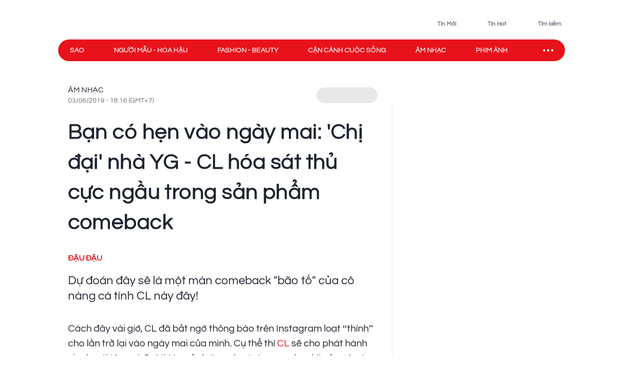

--- FILE ---
content_type: text/html; charset=utf-8
request_url: https://www.saostar.vn/am-nhac/cl-comeback-voi-ca-khuc-moi-5335171.html
body_size: 20068
content:
<!DOCTYPE html><html lang="vi"> <head><meta charset="UTF-8"><meta name="viewport" content="width=device-width, initial-scale=1.0"><title>CL comeback với ca khúc mới  - Saostar.vn</title><link rel="preload" href="/fonts/Questrial-Regular.woff2?v=3.4" as="font" type="font/woff2" crossorigin="anonymous"><style>@font-face { font-family: 'Questrial'; src: url("/fonts/Questrial-Regular.woff2?v=3.4") format('woff2'), url("/fonts/Questrial-Regular.woff?v=3.4") format('woff'); font-weight: normal; font-style: normal; font-display: swap; } body { font-family: 'Questrial' }</style><meta name="page" property="page" content="Article-Normal"><meta name="description" content="Dự đoán đây sẽ là một màn comeback &#34;bão tố&#34; của cô nàng cá tính CL này đây!"><link rel="apple-touch-icon" sizes="57x57" href="https://statics-pc.saostar.vn/static/favicon/apple-icon-57x57.png"><link rel="apple-touch-icon" sizes="60x60" href="https://statics-pc.saostar.vn/static/favicon/apple-icon-60x60.png"><link rel="apple-touch-icon" sizes="72x72" href="https://statics-pc.saostar.vn/static/favicon/apple-icon-72x72.png"><link rel="apple-touch-icon" sizes="76x76" href="https://statics-pc.saostar.vn/static/favicon/apple-icon-76x76.png"><link rel="apple-touch-icon" sizes="114x114" href="https://statics-pc.saostar.vn/static/favicon/apple-icon-114x114.png"><link rel="apple-touch-icon" sizes="120x120" href="https://statics-pc.saostar.vn/static/favicon/apple-icon-120x120.png"><link rel="apple-touch-icon" sizes="144x144" href="https://statics-pc.saostar.vn/static/favicon/apple-icon-144x144.png"><link rel="apple-touch-icon" sizes="152x152" href="https://statics-pc.saostar.vn/static/favicon/apple-icon-152x152.png"><link rel="apple-touch-icon" sizes="180x180" href="https://statics-pc.saostar.vn/static/favicon/apple-icon-180x180.png"><link rel="shortcut icon" type="image/png" sizes="32x32" href="https://statics-pc.saostar.vn/static/favicon/favicon-32x32.png"><link rel="shortcut icon" type="image/png" sizes="16x16" href="https://statics-pc.saostar.vn/static/favicon/favicon-16x16.png"><link rel="shortcut icon" type="image/png" sizes="192x192" href="https://statics-pc.saostar.vn/static/favicon/android-icon-192x192.png"><link rel="manifest" href="/manifest.json"><link rel="preconnect" href="https://statics-pc.saostar.vn"><link rel="preconnect" href="https://ss-images.saostar.vn"><link rel="preconnect" href="https://gtm.saostar.vn"><link rel="preconnect" href="https://libs.saostar.vn"><link rel="preconnect" href="http://tracking.saostar.vn"><link rel="preconnect" href="https://www.googletagmanager.com"><link rel="preconnect" href="https://www.google-analytics.com"><link rel="preconnect" href="https://media1.admicro.vn"><link rel="preconnect" href="https://static.amcdn.vn"><link rel="preconnect" href="https://lg1.logging.admicro.vn"><link rel="dns-prefetch" href="https://statics-pc.saostar.vn"><link rel="dns-prefetch" href="https://ss-images.saostar.vn"><link rel="dns-prefetch" href="https://gtm.saostar.vn"><link rel="dns-prefetch" href="https://libs.saostar.vn"><link rel="dns-prefetch" href="http://tracking.saostar.vn"><link rel="dns-prefetch" href="https://www.googletagmanager.com"><link rel="dns-prefetch" href="https://www.google-analytics.com"><link rel="dns-prefetch" href="https://media1.admicro.vn"><link rel="dns-prefetch" href="https://static.amcdn.vn"><link rel="dns-prefetch" href="https://lg1.logging.admicro.vn"><meta name="thumbnail" content="https://ss-images.saostar.vn/w1200/2019/06/03/5335171/62073567_2323213837918132_6541332021845688320_n-1.jpg"><meta name="generator" content="SAOStar.vn"><meta name="copyright" content="Tạp chí điện tử Saostar"><meta name="author" content="SAOStar.vn"><meta name="robots" content="index, follow, noarchive, max-image-preview:large"><meta name="googlebot" content="noarchive"><meta property="fb:app_id" content="242610421125228"><meta property="fb:pages" content="1281407545241725"><meta property="og:site_name" content="Tạp chí điện tử Saostar.vn"><meta property="og:url" content="https://www.saostar.vn/am-nhac/cl-comeback-voi-ca-khuc-moi-5335171.html"><meta property="og:type" content="article"><meta property="og:locale" content="vi_VN"><meta property="og:title" content="CL comeback với ca khúc mới  - Saostar.vn"><meta property="og:description" content="Dự đoán đây sẽ là một màn comeback &#34;bão tố&#34; của cô nàng cá tính CL này đây!"><meta property="og:image" content="https://ss-images.saostar.vn/w1200/2019/06/03/5335171/62073567_2323213837918132_6541332021845688320_n-1.jpg"><meta property="og:image:alt" content="CL comeback với ca khúc mới, CL, CL comeback"><meta property="og:image:secure_url" content="https://ss-images.saostar.vn/w1200/2019/06/03/5335171/62073567_2323213837918132_6541332021845688320_n-1.jpg"><meta property="og:image:width" content="1200"><meta property="og:image:height" content="630"><meta property="section_slug" content="am-nhac"><meta name="msapplication-TileColor" content="#ffffff"><meta name="msapplication-TileImage" content="https://statics-pc.saostar.vn/static/favicon/ms-icon-144x144.png"><meta name="theme-color" content="#ffffff"><link rel="alternate" type="application/rss+xml" href="https://www.saostar.vn/rss-feed/tin-moi.rss"><meta property="article:publisher" content="https://www.facebook.com/saostar.vn/">
            <meta property="article:author" content="https://www.facebook.com/saostar.vn/">
			<meta property="article:section" content="Âm nhạc">

			<meta property="article:published_time" content="2019-06-03T18:16:42.000+07:00">
            <meta property="article:modified_time" content="2019-06-03T18:16:54.000+07:00">
            <meta property="og:updated_time" content="2019-06-03T18:16:54.000+07:00">
            <meta name="keywords" content="CL comeback với ca khúc mới, CL, CL comeback">
            <meta name="news_keywords" content="CL comeback với ca khúc mới, CL, CL comeback">
            
            <meta name="postid" property="postid" content="5335171">
			<meta name="G4id" property="G4id" content="G-XM1QD96DXH">
            <meta name="Category" property="Category" content="am-nhac">
            <meta name="PostType" property="PostType" content="normal">
			<meta name="keywords" content="CL comeback với ca khúc mới, CL, CL comeback">
			<meta name="news_keywords" content="CL comeback với ca khúc mới, CL, CL comeback">
			<meta name="VideoFlag" property="VideoFlag" content="false"><meta name="tenchamnhuan" property="tenchamnhuan" content="Huỳnh Thanh Phúc (CTV)"><meta property="article:tag" content="2ne1"><meta property="article:tag" content="cl"><meta property="article:tag" content="CL comeback"><meta name="category" property="category" content="am-nhac"><script type="application/ld+json">[{"@context":"http://schema.org","@type":"NewsArticle","url":"https://www.saostar.vn/am-nhac/cl-comeback-voi-ca-khuc-moi-5335171.html","publisher":{"@type":"Organization","name":"Saostar.vn","logo":{"@type":"ImageObject","url":"https://www.saostar.vn/static/images/logo-saostar.png","height":61,"width":250}},"headline":"CL comeback với ca khúc mới  - Saostar.vn","description":"Dự đoán đây sẽ là một màn comeback &quot;bão tố&quot; của cô nàng cá tính CL này đây!","mainEntityOfPage":{"@type":"WebPage","@id":"https://www.saostar.vn/am-nhac/cl-comeback-voi-ca-khuc-moi-5335171.html"},"image":{"@type":"ImageObject","url":"https://ss-images.saostar.vn/w1200/2019/06/03/5335171/62073567_2323213837918132_6541332021845688320_n-1.jpg","width":1200,"height":750},"datePublished":"2019-06-03T18:16:42.000+07:00","dateModified":"2019-06-03T18:16:54.000+07:00","author":{"@type":"Person","name":"Đậu Đậu","url":"https://www.saostar.vn"},"keywords":"2ne1,cl,CL comeback"},{"@context":"https://schema.org/","@type":"BreadcrumbList","itemListElement":[{"@type":"ListItem","position":1,"name":"Tạp chí điện tử Saostar.vn","item":"https://www.saostar.vn/"},{"@type":"ListItem","position":2,"name":"Âm Nhạc","item":"https://www.saostar.vn/am-nhac/"}]}]</script><meta itemprop="url" content="https://www.saostar.vn/am-nhac/cl-comeback-voi-ca-khuc-moi-5335171.html"><link rel="canonical" href="https://www.saostar.vn/am-nhac/cl-comeback-voi-ca-khuc-moi-5335171.html"> <script>(function(){const id = "https://statics-pc.saostar.vn/_astro/article.BEhQ2bfm.css";

      var styleCSS= document.createElement("link");
      styleCSS.rel = "stylesheet"; 
      styleCSS.href = id;
      if(document.head.childNodes) {
        document.head.insertBefore(styleCSS, document.head.childNodes[document.head.childNodes.length - 1].nextSibling)
      } else {
        document.head.insertBefore(styleCSS, null);
      }      
    })();</script> <noscript><link rel="stylesheet" href="https://statics-pc.saostar.vn/_astro/article.BEhQ2bfm.css"></noscript> <script>(function(){const id = "https://statics-pc.saostar.vn/_astro/article_type_normal._xVO_Y66.css";

      var styleCSS= document.createElement("link");
      styleCSS.rel = "stylesheet"; 
      styleCSS.href = id;
      if(document.head.childNodes) {
        document.head.insertBefore(styleCSS, document.head.childNodes[document.head.childNodes.length - 1].nextSibling)
      } else {
        document.head.insertBefore(styleCSS, null);
      }
    })();</script> <noscript><link rel="stylesheet" href="https://statics-pc.saostar.vn/_astro/article_type_normal._xVO_Y66.css"></noscript> <style>.pc-bill{ width: 100%; justify-content: center; align-items: center;}</style><!-- custom css start --><style>
			@font-face { font-family: 'Adjusted Arial Fallback'; src: local(Arial); size-adjust: 99%; ascent-override: 78%; descent-override: normal; line-gap-override: normal; } *, :before, :after { box-sizing: border-box; border-width: 0; border-style: solid; border-color: #e5e7eb } :before, :after { --tw-content: "" } html { line-height: 1.5; -webkit-text-size-adjust: 100%; -moz-tab-size: 4; -o-tab-size: 4; tab-size: 4; font-family: Inter, sans-serif; font-feature-settings: normal; font-variation-settings: normal; -webkit-tap-highlight-color: transparent; overflow: hidden; overflow-y: scroll; width: calc(100vw - 17px); } @media (max-width: 1200px) { html { width: 100vw; } } h1, h2 { font-size: inherit; font-weight: inherit } a { color: inherit; text-decoration: inherit } input { font-family: inherit; font-feature-settings: inherit; font-variation-settings: inherit; font-size: 100%; font-weight: inherit; line-height: inherit; letter-spacing: inherit; color: inherit; margin: 0; padding: 0 } h1, h2, p { margin: 0 } ul { list-style: none; margin: 0; padding: 0 } input::-moz-placeholder { opacity: 1; color: #9ca3af } input::placeholder { opacity: 1; color: #9ca3af } img, svg { display: block; vertical-align: middle } img { max-width: 100%; height: auto } body { font-size: 14px; margin: 0; line-height: inherit; color: #1d232e; -webkit-font-smoothing: antialiased; } .default-page-width { width: 1180px; padding-left: 20px; padding-right: 20px } .default-page-width-1140 { width: 1140px; } .default-page-width-header { width: 1180px } .default-page-width-offset { width: 1100px; } section:not(.none-side-spacing) { margin-left: 20px; margin-right: 20px } .card a picture img { width: 100% }  @media screen and (max-device-width: 1365px) { .default-page-width-offset { width: 100%; max-width: 1140px } } @media screen and (max-device-width: 1200px) { .default-page-width { width: calc(100% - 40px) } } picture img { transition: opacity .5s linear .2s; opacity: 1 } .absolute { position: absolute } .relative { position: relative } .sticky { position: sticky } .bottom-2 { bottom: 8px } .left-2 { left: 8px } .top-0 { top: 0 } .top-4 { top: 16px } .-z-10 { z-index: -10 } .z-10 { z-index: 10 } .z-20 { z-index: 20 } .z-50 { z-index: 50 } .mx-5 { margin-left: 20px; margin-right: 20px } .mx-6 { margin-left: 24px; margin-right: 24px } .mx-auto { margin-left: auto !important; margin-right: auto !important; } .my-4 { margin-top: 16px; margin-bottom: 16px } .my-5 { margin-top: 20px; margin-bottom: 20px } .my-8 { margin-top: 32px; margin-bottom: 32px; } .mb-1 { margin-bottom: 4px } .mb-10 { margin-bottom: 2.5rem } .mb-3 { margin-bottom: 12px } .mb-4 { margin-bottom: 16px } .mb-6 { margin-bottom: 24px } .mb-8 { margin-bottom: 2rem } .mb-5 { margin-bottom: 20px; } .mr-2 { margin-right: 8px } .mr-3 { margin-right: 12px } .mt-0 { margin-top: 0 } .mt-2 { margin-top: 8px } .mt-4 { margin-top: 16px } .mt-5 { margin-top: 20px } .mt-6 { margin-top: 24px } .flex { display: flex } .flex-row-reverse { display: flex; flex-direction: row-reverse } .hidden { display: none } .h-full { height: 100% } .w-full { width: 100% } .flex-1 { flex: 1 1 0% } .flex-wrap { flex-wrap: wrap } .flex-nowrap { flex-wrap: nowrap } .items-start { align-items: flex-start } .items-end { align-items: flex-end } .items-center { align-items: center } .justify-end { justify-content: flex-end } .justify-center { justify-content: center } .justify-between { justify-content: space-between } .self-end { align-self: flex-end } .overflow-hidden { overflow: hidden } .overflow-x-scroll { overflow-x: scroll } .whitespace-nowrap { white-space: nowrap } .rounded { border-radius: 4px } .rounded-2xl { border-radius: 1rem } .rounded-full { border-radius: 9999px } .rounded-lg { border-radius: .5rem } .rounded-md { border-radius: .375rem } .text-mainDark { color: #1D232E } .text-white { color: #FFF } .font-bold { font-weight: 700 } .font-semibold { font-weight: 600 } .font-extrabold { font-weight: 800; } .mr-1 { margin-right: 4px } .flex-center { display: flex; justify-content: center; align-items: center } .px-4 { padding-left: 16px; padding-right: 16px } .py-2 { padding-top: 8px; padding-bottom: 8px } .uppercase { text-transform: uppercase } .dialog_search { width: 100%; height: 100vh; position: fixed; top: 0px; right: 0px; bottom: 0px; left: 0px; background: white; z-index: -1; opacity: 0; visibility: hidden; display: none } .px-2 { padding-left: 8px; padding-right: 8px } .border-mainRed { border-color: #ED1C24 } .flex-column { display: flex; flex-direction: column } .flex-roww { display: flex; flex-direction: row } .background-center { background-repeat: no-repeat; background-size: cover; background-position: center; } .py-5 { padding-top: 20px; padding-bottom: 20px } .border-b-4 { border-bottom-width: 4px } .border-b { border-bottom-width: 1px } .text-lg { font-size: 18px; line-height: 1.5 } .left-section-side { width: calc(100% - 330px); margin-right: 30px; } .side-ad-300 { width: 300px; } .w--300 { width: 300px } .min-h--600 { min-height: 600px } .h--600 { height: 600px; } .text-xl { font-size: 24px; line-height: 1.3 } .text-md-base { font-size: 18px; line-height: 1.35; } .text-s28 { font-size: 28px } .h--40 { height: 40px; } .text-md { font-size: 18px; line-height: 1.6 } .text-xls { font-size: 32px; line-height: 1.35; } .hover\:border-mainRed:hover { border-color: rgb(237 28 36) } .hover\:bg-mainRed:hover { background-color: rgb(237 28 36) } .pb-2 { padding-bottom: 8px; } .text-regular { font-size: 15px; line-height: 1.375 } .inline-block {display: inline-block;} .text-base { font-size: 14px; line-height: 1.4 } .w-1\/2 { width: 50% } .ml-9 {margin-left: 36px} .pc-bill {width: 100%; justify-content: center; align-items: center;} .pt-9 {padding-top: 36px} .pb-9 {padding-bottom: 36px} .pl-1 {padding-left: 4px;} .pr-2 {padding-right: 8px} .text-neutral400 { color: #6F7581; } .text-xs { font-size: 12px; line-height: 1.7; } .py--30 {padding-top: 30px; padding-bottom: 30px} .pt-8 {padding-top: 32px} .flex-shrink-0 {flex-shrink: 0;} .text-s20 { font-size: 20px;} .font-questrialFallback {font-family: 'Questrial', 'Adjusted Arial Fallback';} .mb-3 {margin-bottom: 12px} .my-10 {margin-top: 40px; margin-bottom: 40px} .ml-5 {margin-left: 20px} .visible-hidden {visibility: hidden; width: 0; height: 0;} @media screen and (max-width: 1200px) { .default-page-width { width: calc(100% - 40px); } .default-page-width-header { width: 100%; } } @media screen and (max-width: 1023px) { .tablet-hidden { display: none; } } .w--200 {width: 200px !important;} .h-6 {height: 24px !important} .thumb300 {width: 300px} .py-10 {padding-top: 40px; padding-bottom: 40px} @media only screen and (min-width: 1200px) and (max-width: 1366px) { .default-page-width { width: 1028px !important; padding-left: 0!important; padding-right: 0!important; } .default-page-width-header { width: 1068px !important; } }
		</style><!-- custom css end --><!-- header css start --><style>
				.text-white { color: #FFF } .px-5 { padding-left: 20px; padding-right: 20px } .-z-10 { z-index: -10 } .button-special { background: linear-gradient(84.86deg, #ff5454 -6.36%, #fed938 85.68%) } .button-special:hover { background: linear-gradient(84.86deg, #ff7d1f -6.36%, #e30912 85.68%) } .h-\[80px\] { height: 80px } .py-\[15px\] { padding-top: 15px; padding-bottom: 15px } .sticky-nav { position: sticky; z-index: 100; margin: 0 auto; height: 44px;} .sticky-nav .main-nav { display: flex; justify-content: space-between; align-items: center; padding-left: 24px; background: #E8121B; border-radius: 999px; position: relative; z-index: 100; } .sticky-nav .navItem-bars { color: #FFF; cursor: pointer; padding-right: 20px; } .bg-slate-100 { background-color: rgb(241 245 249) } .card-heading-type1 { cursor: pointer; font-size: 14px; line-height: 1.4; font-weight: 600 } .py-1 { padding-top: 4px; padding-bottom: 4px } .px-\[15px\] { padding-left: 15px; padding-right: 15px } .sticky-nav #icon-sao-nav { visibility: hidden; width: 0px; height: 38px; transition: width 0.1s linear; } .sticky-nav #icon-sao-nav img { width: 0px; height: 38px; } .sticky-nav.sticky-active #icon-sao-nav { visibility: visible; width: 113px; transition: width 0.1s linear; flex-shrink: 0; } .sticky-nav.sticky-active #icon-sao-nav img { width: 113px; height: 38px; transition: width 0.1s linear; } .h--44 { height: 44px; } .sticky-nav .nav-list { display: flex; align-items: center; width: 100%;  color: #FFF; font-size: 14px; line-height: 1.4; text-transform: uppercase; height: 44px; margin-right: 12px; } .sticky-nav #closeSubNav { display: none; } .mx-3 { margin-left: 12px; margin-right: 12px } .sticky-nav .nav-list a { position: relative; line-height: 1.4; -webkit-text-stroke: 0.3px; margin-right: 60px; white-space: nowrap; font-family: 'Questrial', 'Adjusted Arial Fallback'; font-size: 14px } .sticky-nav .nav-list a::after { content: ""; position: absolute; width: 100%; height: 2px; background: #FFF; display: none; } .sticky-nav .nav-list a:hover::after { display: block; } .sticky-nav.sticky-active .nav-list a.active { color: #ED1C24 !important } .sticky-nav #toggleNavSubInp { display: none; } .sticky-nav #closeSubNav { display: none; } .sticky-nav #subNav { display: none; } .md-overflow-x-scroll {overflow-x: scroll;} .hide-scrollbar {scrollbar-width: none;} .hide-scrollbar::-webkit-scrollbar { display: none; } .tags-header { flex: 1; margin-right: auto; align-self: flex-end; margin-left: 50px; display:flex; } .tags-header > img { align-self: center; margin-bottom: 8px; } .breadcrumb-header { font-size: 10px; line-height: 1.7; margin-right: 4px; padding: 0 8px; border: 1px solid #D4D7DE; border-radius: 999px; text-transform: uppercase; display: inline-flex; margin-bottom: 6px; } .breadcrumb-tag { display: flex; } .breadcrumb-header::before, .breadcrumb-tag:before { content:"#"; display: block; color: var(--mainRed); margin-right: 4px; } .breadcrumb-header:hover:before, .breadcrumb-tag:hover:before { color: #FFF!important; } .mt-50 { margin-top: 50px; } .breadcrumb { flex-wrap:unset; overflow:hidden; } .breadcrumb .breadcumd { -ms-overflow-style: none; scrollbar-width: none; overflow-x: scroll; margin-left: 20px; } .breadcrumb:-webkit-scrollbar { display: none; } .breadcrumb  > a, .breadcrumb .breadcrumb-tag { flex-shrink: 0; } .trending-icon { width: 16px; height: 10px; } .header-trending{ display: flex; } .header-trending img { width: 16px; height: 10px; margin-top: 4px; } .header-right img {height: 24px; width: 24px}
			</style><style>
				.pc-bill{display:none;} #page-skin-top-holder{} #page-skin-top { width: 100%; position: absolute; height: 100%; z-index: -10;overflow:hidden; background-size: auto; background-repeat: no-repeat; background-position: top center; } .page-skin-side { position: sticky; top: 0; height: 600px; width: 300px; margin-top: -124px; z-index: 100; overflow: hidden; } .page-skin-side > div { width: 100%; height: 100%; background-size: auto; background-repeat: no-repeat; } #page-skin-left { right: 0; background-position:top right; } #page-skin-right { left: 0; background-position:top left; } main {flex-shrink: 0} main.mx-auto {margin-left:0!important; margin-right:0!important;} .page-skin-side:nth-child(2) {order:2} .bgOptionOne {background-color: #3a2a62!important;} .bgOptionTwo {background-color: #160129!important;} .bgOptionOne.sticky-nav.sticky-active {background-color: #3a2a62!important;} .bgOptionTwo.sticky-nav.sticky-active{background-color: #160129!important;} @media screen and (max-width: 1365px) {.page-skin-side img {visibility: hidden;}}
			</style><!-- header css end --><!-- post css start --><!-- post css end --><style>
				.article { font-size: 10px; } .article .art-title { font-size: 44px; line-height: 1.4; color: #1D232E; letter-spacing: 0.01em; -webkit-text-stroke: 1px;} .text-compename { color: #eb0008; } .article .art-sapo { line-height: 1.3; font-size: 24px; opacity: 1; font-weight: 400; color: #1D232E; margin-bottom: 36px; font-family: 'Questrial', 'Adjusted Arial Fallback'; } .article .art-content h2 { font-size: 2.6em; margin-top: 40px; padding: 0 125px; font-weight: bold; text-align: center !important; } .article .art-content h3 { font-size: 24px; margin-top: 40px; font-weight: bold; text-align: left !important;line-height: 1.3; letter-spacing: -0.01em } .article .art-content img { max-width: 100%; height: auto !important; } .article .art-content a { color: #E8121B; font-family: 'Questrial'; line-height: 1.5 } .article .art-content p { font-size: 20px; line-height: 1.5; margin-top: 20px; word-wrap: break-word; text-align: left !important; position: relative; font-family: 'Questrial', 'Adjusted Arial Fallback'; } .article .art-content p img { display: block; margin: 0 auto; margin-bottom: 20px; } .article .art-content figure { display: block; margin: 0 auto; margin-top: 25px !important; } .article .art-content figure img { border-radius: 10px; overflow: hidden; border: 1px solid #DCDCDC; } .article .art-content figure.media { width: 100% !important; } .article .art-content figure figcaption { display: -webkit-box !important; caption-side: bottom; font-size: 18px !important; color: #757575 !important; text-align: left; line-height: 1.4; padding: 10px 13px; max-width: 700px; margin: 0 auto; padding-left: 0px; padding-right: 0px; font-style: italic; letter-spacing: 0.05px } .article .art-content figure figcaption span { color: inherit !important; font-size: inherit !important; font-family: inherit !important; font-weight: inherit !important; } .article .art-content figure figcaption a { color: inherit !important; font-size: inherit !important; font-family: inherit !important; font-weight: inherit !important; } .article .art-content blockquote { position: relative; background: #FFEAEB; padding: 1px 25px 15px 15px; width: 95%; margin: 20px auto; max-width: 660px; } .article .art-content blockquote { position: relative; background: #FFEAEB; padding: 1px 25px 15px 15px; width: 95%; margin: 20px auto; max-width: 660px; } .article .art-content blockquote p { max-width: 100%; } .article .art-content .first-low::before { content: ""; display: block; position: absolute; width: 100%; height: 100%; background-image: var(--low); background-origin: content-box; background-repeat: no-repeat; background-size: contain; background-position: top; } .article .art-content .first-low.max-450::before { padding-left: calc((100% - 450px) / 2); padding-right: calc((100% - 450px) / 2); } .article .art-content picture:first-child img.loaded { position: relative; /* z-index: 1; */ } .art-content blockquote h3 { margin-top: 14px!important; font-size: 1.4em!important; } .text-s16 { font-size: 16px; line-height: 1.25;} .mb-8 {margin-bottom: 32px}
			</style><style>				
				#article-main .article-left { max-width: calc(100% - 360px); position: relative; margin-right: 60px; } .px-6 { padding-left: 24px; padding-right: 24px; } .mt-8 { margin-top: 32px; } .btnCopy { border-radius: 4px; padding: 4px 8px; cursor: pointer; background: #e8ebf1; } .bg-blue100 { background: #0866FF; } .text-xsss { font-size: 12px; line-height: 1.8; } .editor-type-normal .art-category a { font-size: 16px; line-height: 1.25; font-weight: 400; font-family: 'Questrial', 'Adjusted Arial Fallback';  } .text-foregroundRed { color: #e8121b } .editor-type-normal .art-category { display: flex; align-items: center; } .editor-type-normal .art-author { display: flex; align-items: center; justify-content: space-between;}  .art-content>div {position: relative; max-width: 100%;} .text-center {text-align: center} .editor-type-normal .art-content .max-450 img { padding-left: calc((100% - 450px) / 2); padding-right: calc((100% - 450px) / 2); margin: 0 auto; background-color: #f5f6f6; border-radius: unset !important; border: unset !important; } .editor-type-normal .art-category span {color: #92979E; font-size: 14px; line-height: 1.25; font-family: 'Questrial', 'Adjusted Arial Fallback'; margin-top: 4px;} .editor-type-normal .art-category .time-point-divide {margin: auto 8px} .editor-type-normal .art-category .time-point-divide:after { content: " "; width: 4px; height: 4px; display: block; border-radius: 999px; background-color: #92979e;} .btnGoogleNews { display: flex; align-items: center; color: #666666; background-color: #e8e8e8; border-radius: 999px; padding: 6px 16px 5px 16px; font-weight: 600; height: 32px; } .btnGoogleNews .iconGoogleNews { width: 92px; height: 15px; } .ml-2 { margin-left: 8px; }  .text-xs {font-size: 12px; line-height: 1.7;} .quizz-question img {width: 100%; height: auto;} .container-qcc { width: 100%; max-width: 1140px; } .editor-type-normal h1 { font-size: 44px; line-height: 1.4; font-family: 'Questrial', 'Adjusted Arial Fallback'; } .text-s12 { font-size: 12px } .pt-12 {padding-top: 48px} #article-main .article-left::before { content: ''; width: 1px; height: calc(100% - 90px); background-color: #dee2e6; position: absolute; right: -30px; top: 40px; z-index: 1; display: block; }
			</style><script>(function(){const id = "https://statics-pc.saostar.vn/_astro/common.-kir7iF0.css";

			var styleCSS= document.createElement("link");
			styleCSS.rel = "stylesheet"; 
			styleCSS.href = id;
			if(document.head.childNodes) {
				document.head.insertBefore(styleCSS, document.head.childNodes[document.head.childNodes.length - 1].nextSibling)
			} else {
				document.head.insertBefore(styleCSS, null);
			}
		})();</script><noscript><link rel="stylesheet" href="https://statics-pc.saostar.vn/_astro/custom.B2BZMKks.css"></noscript><script>(function(){const id = "https://statics-pc.saostar.vn/_astro/ssplayer.ClWC-BEa.css";

			var styleCSS= document.createElement("link");
			styleCSS.rel = "stylesheet"; 
			styleCSS.href = id;
			if(document.head.childNodes) {
				document.head.insertBefore(styleCSS, document.head.childNodes[document.head.childNodes.length - 1].nextSibling)
			} else {
				document.head.insertBefore(styleCSS, null);
			}
		})();</script><noscript><link rel="stylesheet" href="https://statics-pc.saostar.vn/_astro/ssplayer.ClWC-BEa.css"></noscript><script>(function(){const id = "https://statics-pc.saostar.vn/_astro/custom.B2BZMKks.css";

				var styleCSS= document.createElement("link"); 
				styleCSS.rel = "stylesheet";
				styleCSS.href = id;
				if(document.head.childNodes) {
					document.head.insertBefore(styleCSS, document.head.childNodes[document.head.childNodes.length - 1].nextSibling)
				} else {
					document.head.insertBefore(styleCSS, null);
				}
			})();</script>
			<noscript><link rel="stylesheet" href="https://statics-pc.saostar.vn/_astro/custom.B2BZMKks.css"></noscript><script>(function(w,d,s,l,i){
  w[l]=w[l]||[];
  w[l].push({'gtm.start': new Date().getTime(),event:'gtm.js'});
  var f=d.getElementsByTagName(s)[0],
      j=d.createElement(s),
      dl=l!='dataLayer'?'&l='+l:'';
  j.async=true; // Đảm bảo async được bật
  j.src='https://gtm.saostar.vn/gtm.js?id='+i+dl;
  f.parentNode.insertBefore(j,f);
})(window,document,'script','dataLayer','GTM-P9BVGSL');</script></head> <body> <noscript><iframe src="https://www.googletagmanager.com/ns.html?id=GTM-P9BVGSL" height="0" width="0" style="display:none;visibility:hidden"></iframe></noscript>     <div id="pc-bill" class="pc-bill"></div><div id="page-skin-top-holder" class="base-skin"><div id="page-skin-top"></div></div><header class="flex justify-between py-[15px] default-page-width-header px-5 h-[80px] mx-auto default-header bg-white headerTop-mb"> <div class="saostarLogoHeader"> <a href="https://www.saostar.vn/" data-on="click" data-event-category="Header - Logo" data-event-action="click"><img src="[data-uri]" data-src="https://statics-pc.saostar.vn/static/icons/logoSaostarTapchi.svg?v=2.52" width="136" height="47" alt="Tạp chí điện tử Saostar" loading="eager" class="lazy" decoding="async"></a> </div> <div class="tags-header"> <div id="data-trending-tags" data-complete="emty"></div> </div> <div class="flex items-end text-neutral400 text-xs font-semibold font-questrialFallback header-right"> <a href="https://www.saostar.vn/tin-moi/" class="flex-center pl-1 pr-2 py-1 hoverRed mb-hidden" prefetch="false"><img src="[data-uri]" data-src="https://statics-pc.saostar.vn/static/icons/iconClock.svg?v=2.52" width="24" height="24" alt="Đến tin mới" loading="lazy" class="lazy mr-1" decoding="async"><span>Tin Mới</span></a> <a href="https://www.saostar.vn/tin-hot/" class="flex-center pl-1 pr-2 py-1 mx-6 font-questrialFallback hoverRed mb-hidden" prefetch="false"><img src="[data-uri]" data-src="https://statics-pc.saostar.vn/static/icons/iconHot.svg?v=2.52" width="24" height="24" alt="Đến tin hot" loading="lazy" class="lazy mr-1" decoding="async"><span>Tin Hot</span></a> <div class="flex-center pl-1 pr-2 py-1 cursor-pointer font-questrialFallback hoverRed " id="btn_opendialog"><img src="[data-uri]" data-src="https://statics-pc.saostar.vn/static/icons/iconSearch.svg?v=2.52" width="24" height="24" alt="Nhập từ khoá tìm kiếm" loading="lazy" class="lazy mr-1" decoding="async"><span>Tìm kiếm</span></div> </div> </header>  <nav class="sticky-nav" id="sticky-navbar"> <div class="default-page-width-header mx-auto px-5 bg-white menu-mb" style="height:53px;"> <div class="main-nav w-full mx-auto"> <a href="https://www.saostar.vn/" class="menu-logo" id="icon-sao-nav"> <img src="[data-uri]" data-src="https://statics-pc.saostar.vn/static/icons/logoSaostarTapchi.svg?v=2.52" width="113" height="38" alt="Tạp chí điện tử Saostar" class="lazy" loading="eager" decoding="async"> </a> <div class="hide-scrollbar md-overflow-x-scroll nav-list"> <a href="https://www.saostar.vn/giai-tri/">Sao</a><a href="https://www.saostar.vn/nguoi-mau-hoa-hau/">Người mẫu - Hoa hậu</a><a href="https://www.saostar.vn/thoi-trang/">Fashion - Beauty</a><a href="https://www.saostar.vn/sac-mau-cuoc-song/">Cận cảnh cuộc sống</a><a href="https://www.saostar.vn/am-nhac/">Âm nhạc</a><a href="https://www.saostar.vn/dien-anh/">Phim ảnh</a><a href="https://www.saostar.vn/sao-sport/">Sao sport</a> </div> <span class="navItem-bars"> <label for="toggleNavSubInp" id="openSubNav"> <div class="flex-center"><div class="icon-ellips" style="height: 28px; width: 28px" loading="lazy"><svg xmlns="http://www.w3.org/2000/svg" width="28" height="28" fill="none" stroke="#fff" stroke-linecap="round" stroke-linejoin="round" stroke-width="2" viewBox="0 0 24 24"><path stroke="none" d="M0 0h24v24H0z"/><path d="M4 12a1 1 0 1 0 2 0 1 1 0 1 0-2 0m7 0a1 1 0 1 0 2 0 1 1 0 1 0-2 0m7 0a1 1 0 1 0 2 0 1 1 0 1 0-2 0"/></svg></div></div> </label> <label for="toggleNavSubInp" id="closeSubNav"> <div class="flex-center"><div class="icon-x" style="height: 28px; width: 28px" loading="lazy"><svg xmlns="http://www.w3.org/2000/svg" class="prefix__hidden" width="28" height="28" viewBox="0 0 24 24" stroke-width="2" stroke="#fff" fill="none" stroke-linecap="round" stroke-linejoin="round"><path d="M0 0h24v24H0z" stroke="none"/><path d="M18 6L6 18M6 6l12 12"/></svg></div></div> </label> </span> </div> </div> <input type="checkbox" id="toggleNavSubInp"> <div class="z-20 default-page-width-1140 mx-auto absolute-x-center px-7" id="subNav" data-complete="empty"> <div class="flex flex-wrap" id="sub-nav-extends"> <div class="flex flex-wrap" id="subNavList"> <a href="https://www.saostar.vn/giai-tri/"><span>Sao</span></a><a href="https://www.saostar.vn/nguoi-mau-hoa-hau/"><span>Người mẫu - Hoa hậu</span></a><a href="https://www.saostar.vn/thoi-trang/"><span>Fashion - Beauty</span></a><a href="https://www.saostar.vn/sac-mau-cuoc-song/"><span>Cận cảnh cuộc sống</span></a><a href="https://www.saostar.vn/vong-quanh-the-gioi/"><span>Vòng quanh Thế giới</span></a><a href="https://www.saostar.vn/am-nhac/"><span>Âm Nhạc</span></a><a href="https://www.saostar.vn/dien-anh/"><span>Phim Ảnh</span></a><a href="https://www.saostar.vn/sao-sport/"><span>Sao sport</span></a><a href="https://www.saostar.vn/song-khoe/"><span>Sức khỏe</span></a><a href="https://www.saostar.vn/sao-hoc-duong/"><span>Học đường</span></a><a href="https://www.saostar.vn/guong-mat-thuong-hieu/"><span>Gương mặt thương hiệu</span></a><a href="https://www.saostar.vn/kinh-doanh/"><span>BĐS - Tài chính</span></a><a href="https://www.saostar.vn/cong-nghe/"><span>Công Nghệ</span></a><a href="https://www.saostar.vn/du-lich-kham-pha/"><span>Du lịch - Khám phá</span></a><a href="https://www.saostar.vn/an-choi-kham-pha/"><span>Ăn - chơi</span></a><a href="https://www.saostar.vn/tag/special/"><span>Special</span></a><a href="https://www.saostar.vn/hoi-nguoi-mau-viet-nam/"><span>Hội Người Mẫu Việt Nam</span></a> </div> <div class="border-b-2 mb-6 w-full"></div> <a href="https://www.saostar.vn/baogia/saostar-baogia2023.pdf" class="flex-center nav-sticky__item_box" data-on="click" data-event-category="Menu" data-event-action="BẢNG GIÁ QUẢNG CÁO" target="_blank" rel="noreferrer"><img src="[data-uri]" data-src="https://statics-pc.saostar.vn/static/icons/iconNavAD.svg?v=2.52" width="24" height="24" alt="BẢNG GIÁ QUẢNG CÁO" loading="lazy" class="lazy mr-2" decoding="async"><span clasS="nav-sticky__item_title">Liên hệ Quảng cáo</span></a> <a href="https://www.saostar.vn/baogia/saostar-baogia2023.pdf" class="flex-center nav-sticky__item_box" data-on="click" data-event-category="Menu" data-event-action="HỢP TÁC NỘI DUNG" download="" target="_blank" rel="noreferrer"><img src="[data-uri]" data-src="https://statics-pc.saostar.vn/static/icons/IconHopTac.svg?v=2.52" width="24" height="24" alt="Hợp tác nội dung" loading="lazy" class="lazy mr-2" decoding="async"><span clasS="nav-sticky__item_title">Hợp tác nội dung</span></a> <a href="https://www.saostar.vn/cai-chinh/" class="flex items-center gap-2 nav-sticky__item_box hover:text-menuRed" data-on="click" prefetch="false"> <span class="nav-sticky__item_title">Thông tin cải chính</span></a> <div class="flex items-center min-w-25 nav-sticky__item_contact"> <span class="nav-sticky__item_title">Kết nối với chúng tôi: </span> <a href="https://www.facebook.com/saostar.vn/" class="flex items-end hover:text-menuRed" data-event-category="Menu" data-event-action="Facebook" target="_blank" rel="noreferrer" prefetch="false" data-on="click"> <img src="[data-uri]" data-src="https://statics-pc.saostar.vn/static/icons/fbCircle.svg?v=2.52" width="24" height="24" alt="Facebook" class="lazy mx-2" decoding="async"> </a> <a href="https://www.youtube.com/channel/UCjAXQLPHm6XBNtxknzv_4OQ" class="flex items-start hover:text-menuRed" data-event-category="Menu" data-event-action="Youtube" target="_blank" rel="noreferrer" prefetch="false" data-on="click"> <img src="[data-uri]" data-src="https://statics-pc.saostar.vn/static/icons/ytCircle.svg?v=2.52" width="24" height="24" alt="Youtube" class="lazy mr-2" decoding="async"> </a> <a href="https://www.tiktok.com/@saostarofficial" class="flex items-start hover:text-menuRed" data-event-category="Menu" data-event-action="Tiktok" target="_blank" rel="noreferrer" prefetch="false" data-on="click"> <img src="[data-uri]" data-src="https://statics-pc.saostar.vn/static/icons/tiktokCircle.svg?v=2.52" width="24" height="24" alt="Tiktok" class="lazy mr-2" decoding="async"> </a> <a href="https://www.instagram.com/saostar.official/" class="flex items-start hover:text-menuRed" data-event-category="Menu" data-event-action="Instagram" target="_blank" rel="noreferrer" prefetch="false" data-on="click"> <img src="[data-uri]" data-src="https://statics-pc.saostar.vn/static/icons/instaCircle.svg?v=2.52" width="24" height="24" alt="Instagram" class="lazy" decoding="async"> </a> </div> </div> </div> </nav> <div id="search_dialog" class="dialog_search"> <!-- <Icon svgRaw={iconXModal} width={48} height={48} wraperClass="btnCloseModal" onClick={`window.${id}.close("close")`}/> --> <img src="[data-uri]" data-src="https://statics-pc.saostar.vn/static/icons/close-btn.svg?v=2.52" width="48" height="48" alt="Đóng Tìm Kiếm" loading="lazy" class="lazy btnCloseModal" data-on="click" data-event-category="Header - Logo" data-event-action="click hover" id="btn_clostModal" onmouseover="window.search_dialog.querySelector('.btnCloseModal').setAttribute('src', '/static/icons/close-btn-hover.svg')" onmouseleave="window.search_dialog.querySelector('.btnCloseModal').setAttribute('src', '/static/icons/close-btn.svg')" decoding="async"> <div class="wraper-modal"> <!-- <Icon svgRaw={iconLogoSaoStar} width={175} height={42} wraperClass="logo-sao-search"/> --> <img src="[data-uri]" data-src="https://statics-pc.saostar.vn/static/icons/logoSaostarTapchi.svg?v=2.52" width="175" height="42" alt="Logo Tìm Kiếm" loading="lazy" class="lazy logo-sao-search" decoding="async"> <input type="text" placeholder="Nhập nội dung cần tìm" id="search-input" class="border-b"> <div class="flex justify-between w-full mt-5 dialog-listTags">  <div class="flex items-center gap-2 contact-us"> <span class="whitespace-nowrap text-base">Kết nối với chúng tôi: </span> <a href="https://www.youtube.com/channel/UCjAXQLPHm6XBNtxknzv_4OQ" class="flex items-end gap-2 hover:text-menuRed" data-on="click" prefetch="false"> <img src="[data-uri]" data-src="https://statics-pc.saostar.vn/static/icons/iconFBNav.svg?v=2.52" width="24" height="24" alt="Facebook" loading="lazy" class="lazy" decoding="async"> </a> <a href="https://www.facebook.com/saostar.vn/" class="flex items-end gap-2 hover:text-menuRed" prefetch="false" data-on="click"> <img src="[data-uri]" data-src="https://statics-pc.saostar.vn/static/icons/iconYTNav.svg?v=2.52" width="24" height="24" alt="Youtube" loading="lazy" class="lazy" decoding="async"> </a> </div> </div> </div> </div>  <div class="relative flex justify-center"> <div class="page-skin-side"><div class="absolute overflow-hidden h-full" id="page-skin-left"></div></div> <div class="page-skin-side"><div class="absolute overflow-hidden h-full" id="page-skin-right"></div></div>   <main class="pt-12 is-ads articlePage-normal default-page-width pb-5 bg-white " id="articlepage"> <div class="container-qcc mx-auto px-5 article editor-type-normal"> <section class="flex flex-roww none-side-spacing" id="article-main"> <div class="flex-1 article-left"> <article> <div class="art-category justify-between"> <div> <a href="https://www.saostar.vn/am-nhac/" class="uppercase" prefetch="false" data-on="click"> Âm Nhạc </a> <span class="flex flex-center text-s12" style="color: #707070"> <time datetime="2019-06-03T18:16:42.000+07:00"> 03/06/2019 - 18:16 (GMT+7) </time> </span> </div> <a href="https://news.google.com/publications/CAAqJAgKIh5DQklTRUFnTWFnd0tDbk5oYjNOMFlYSXVkbTRvQUFQAQ?hl=vi&gl=VN&ceid=VN:vi" class="flex text-s12 btnGoogleNews" target="_blank" role="button" prefetch="false"> <img src="[data-uri]" data-src="https://statics-pc.saostar.vn/static/images/googleNews.png?v=2.52" width="92px" height="15px" alt="google news" class="lazy iconGoogleNews" decoding="async"> </a> </div> <h1 class="mb-8 mt-6 art-title">Bạn có hẹn vào ngày mai: &#39;Chị đại&#39; nhà YG - CL hóa sát thủ cực ngầu trong sản phẩm comeback</h1> <div class="art-author"> <span class="text-s16 font-semibold text-foregroundRed uppercase">Đậu Đậu</span> </div> <h2 class="mt-5 art-sapo"> Dự đoán đây sẽ là một màn comeback &quot;bão tố&quot; của cô nàng cá tính CL này đây! </h2> <div class="art-content"><p>Cách đây vài giờ, CL đã bất ngờ thông báo trên Instagram loạt &#8220;thính&#8221; cho lần trở lại vào ngày mai của mình. Cụ thể thì <a href="https://www.saostar.vn/am-nhac/talkshow-cua-cl-voi-paris-hilton-bi-huy-5288903.html">CL</a> sẽ cho phát hành single với tên gọi <em>Cut It Up</em> mở đường cho &#8220;sàn comeback&#8221; của cô nàng trong thời gian tới. Ca khúc lần này có sự góp sức từ DJ Afrojack hứa hẹn sẽ mang tới nhiều bất ngờ cho khán giả.</p><div id="ad-single-bottom-2" class="mt-4 text-center"></div><div id="attachment_5335423" style="width: 1090px" class="wp-caption alignnone"><a href="https://ss-images.saostar.vn/2019/06/03/5335171/61645775_675945082819743_8414226689646657536_n-2.jpg"><figure class="image"><picture >
        
              <source type="image/webp" srcset="https://ss-images.saostar.vn/wwebp700/2019/06/03/5335171/61645775_675945082819743_8414226689646657536_n-2.jpg"/>
              <img style="height: auto; max-width: 100%;" sizes="(max-width: 800px) 100vw, 800px" loading="lazy" decoding="async" alt="Bạn có hẹn vào ngày mai: 'Chị đại' nhà YG - CL hóa sát thủ cực ngầu trong sản phẩm comeback Ảnh 2"
              width="1080"
              height="1062" 
              src="https://ss-images.saostar.vn/wp700/2019/06/03/5335171/61645775_675945082819743_8414226689646657536_n-2.jpg"
              
              />
      </picture>
      
      </figure></a></p><p class="wp-caption-text">CL sẽ trở lại với ca khúc Cut It Up vào ngày 4/6.</p></div><p>Bên cạnh đó, loạt hình ảnh đi kèm rất có thể sẽ là tạo hình của CL trong MV comeback lần này.Không khó để nhìn ra cô nàng đã hóa thân thành một nữ sát thủ với bộ trang phục da màu đen cùng với những khoảnh khắc đấu kiếm &#8220;tả xung hữu đột&#8221;. Về khoản concept trong các MV, CL chưa bao giờ khiến fan thất vọng bởi cô nàng luôn xuất hiện trong những hình ảnh cá tính và không hề nhàm chán.</p><div id="attachment_5335511" style="width: 1090px" class="wp-caption alignnone"><a href="https://ss-images.saostar.vn/2019/06/03/5335171/61746561_2378310419120259_3306647187491913728_n-2.jpg"><figure class="image"><picture class="max-450">
        
              <source type="image/webp" srcset="https://ss-images.saostar.vn/wwebp700/2019/06/03/5335171/61746561_2378310419120259_3306647187491913728_n-2.jpg"/>
              <img style="height: auto; max-width: 100%;" sizes="(max-width: 800px) 100vw, 800px" loading="lazy" decoding="async" alt="Bạn có hẹn vào ngày mai: 'Chị đại' nhà YG - CL hóa sát thủ cực ngầu trong sản phẩm comeback Ảnh 3"
              width="1080"
              height="1150" 
              src="https://ss-images.saostar.vn/wp700/2019/06/03/5335171/61746561_2378310419120259_3306647187491913728_n-2.jpg"
              
              />
      </picture>
      
      </figure></a></p><p class="wp-caption-text">CL hóa sát thủ trong sản phẩm comeback lần này.</p></div><div id="pc-inarticle" class="mt-4 text-center"></div><div id="attachment_5335515" style="width: 1090px" class="wp-caption alignnone"><a href="https://ss-images.saostar.vn/2019/06/03/5335171/62245515_2405428773011987_1823955907759833088_n.jpg"><figure class="image"><picture >
        
              <source type="image/webp" srcset="https://ss-images.saostar.vn/wwebp700/2019/06/03/5335171/62245515_2405428773011987_1823955907759833088_n.jpg"/>
              <img style="height: auto; max-width: 100%;" sizes="(max-width: 800px) 100vw, 800px" loading="lazy" decoding="async" alt="Bạn có hẹn vào ngày mai: 'Chị đại' nhà YG - CL hóa sát thủ cực ngầu trong sản phẩm comeback Ảnh 4"
              width="1080"
              height="1078" 
              src="https://ss-images.saostar.vn/wp700/2019/06/03/5335171/62245515_2405428773011987_1823955907759833088_n.jpg"
              
              />
      </picture>
      
      </figure></a></p><p class="wp-caption-text">Loạt hình ảnh nhá hàng vô cùng ấn tượng.</p></div><p>CL comeback trong thời điểm YG Entertainment đang vướng vào nhiều lùm xùm nghiêm trọng chắc chắn sẽ là <a href="https://www.saostar.vn/am-nhac/talkshow-cua-cl-voi-paris-hilton-bi-huy-5288903.html">một điều bất lợi dành cho cô nàng</a>, tuy nhiên với tài năng và cá tính âm nhạc nổi loạn của mình nữ rapper hoàn toàn có khả năng chinh phục người hâm mộ. Cùng nhau đón chờ màn comeback &#8220;nóng bỏng tay&#8221; của &#8220;chị đại&#8221; vào ngày mai nhé!</p><p>Xem thêm:<strong><a href="https://www.saostar.vn/am-nhac/talkshow-cua-cl-voi-paris-hilton-bi-huy-5288903.html"> Talkshow của LC bị hủy </a></strong></p></div>    <!-- article quizz end -->  <div class="art-copy leading-base"> <div class="flex"> <a href="https://www.saostar.vn/am-nhac/" class="text-brightDark text-xsss flex-center mr-2 btnCategory"> <img src="[data-uri]" data-src="https://statics-pc.saostar.vn/static/icons/slim-arrow-gray.svg?v=2.52" width="18" height="18" alt="slim-arrow" loading="lazy" class="lazy rote mr-2" decoding="async"> Âm Nhạc </a> <div class="btnShare rounded cursor-pointer" current-page="https://www.saostar.vn/"> <div class="flex-center px-2 py-1 bg-blue100 rounded btnShare-wraper" data-on="click" data-event-category="Button" data-event-action="Share" data-idPost="/am-nhac/cl-comeback-voi-ca-khuc-moi-5335171.html"><div class="mr-1" style="height: 12px; width: 8px" loading="lazy"><svg xmlns="http://www.w3.org/2000/svg" height="1em" viewBox="0 0 320 512"><path fill="#fff" d="M279.14 288l14.22-92.66h-88.91v-60.13c0-25.35 12.42-50.06 52.24-50.06h40.42V6.26S260.43 0 225.36 0c-73.22 0-121.08 44.38-121.08 124.72v70.62H22.89V288h81.39v224h100.17V288z"/></svg></div><span class="text-xsss text-white whitespace-nowrap">Chia sẻ</span></div> </div> </div> <div class="flex flex-roww items-center">  <p class="art-copename ml-5"> <span>Bài viết</span> <span class="uppercase">Đậu Đậu</span> </p> </div> </div>  <div class="art-relate lazy" data-lazy-function="trackingDataRelated" data-complete="empty" style="margin-bottom: 30px" id="art-related-posts"> <div class="flex justify-between related-container items-center"> <p>Tin liên quan</p> <div class="flex overflow-hidden"> <span class="mr-2"> <img src="[data-uri]" width="18" height="18" alt="tag-icon" decoding="async"> </span> <div class="flex art-tag"> <a data-on="click" data-event-category="DetailTag" data-event-action="2NE1" href="https://www.saostar.vn/tag/2ne1/" class="mr-1 tag-tab inline-block">2NE1</a><a data-on="click" data-event-category="DetailTag" data-event-action="CL" href="https://www.saostar.vn/tag/cl/" class="mr-1 tag-tab inline-block">CL</a><a data-on="click" data-event-category="DetailTag" data-event-action="CL COMEBACK" href="https://www.saostar.vn/tag/cl-comeback/" class="mr-1 tag-tab inline-block">CL COMEBACK</a> </div> </div> </div> <div class="mt-5 skeleton-special"> <div class="skeleton-post flex flex-row flex-col"> <p class="skeleton-img skeleton w-full"></p>  </div> <div class="skeleton-post flex flex-row flex-col"> <p class="skeleton-img skeleton w-full"></p>  </div> </div> </div> <div id="endpost-banner-tag" class="mt-5 content-visibility-lazy 2ne1 cl cl-comeback"></div> </article> <div id="endpost-banner-category" class="mt-5 content-visibility-lazy am-nhac"></div> <div class="flex justify-around article-medbottom"> <div id="pc-medbottom" class="flex items-center justify-center w--336"></div> <div id="pc-medbottom2" class="flex items-center justify-center w--336"></div> </div>   </div> <div class="flex-shrink-0 mt-5 w--300 min-h--600 tablet-hidden"> <div class="h--20pc min-h--600"> <div class="top--70 h-[600px]" id="pc-med"></div> </div> <div class="sticky mt-5 mb-10 top--70"> <div id="side-banner-tag" class="w--300 2ne1 cl cl-comeback"></div> <div id="side-banner-category" class="w--300 mt-5 am-nhac"></div> <div class="mt-5"> <div class="h-[600px] mt-5" id="pc-hot"></div> </div> <div id="pc-med2" class="mt-5"></div> <div class="mt-5"> <div id="pc-hot2"></div> </div> </div> </div> </section> <section class="mt-10 lazy shadow-xl rounded-xl overflow-hidden none-side-spacing box-topview24h" data-lazy-function="trackingDataDuocQuanTam" data-complete="empty">   <div class="flex flex-roww justify-between items-center mb-6 bg-red px-6 py-3"> <a href="https://www.saostar.vn/tin-hot/" class="flex flex-nowrap items-center"> <img src="[data-uri]" data-src="https://statics-pc.saostar.vn/static/icons/ico_24h.svg?v=2.52" width="30" height="30" alt="icon 24h" class="lazy" decoding="async"> <div class="text-white flex ml-2 items-center"> <p> <span class="block text-base leading-0 text-stroke-bold">TOP</span> <span class="block text-base leading-0 text-stroke-bold">VIEW</span> </p> <p class="block text-xxl leading-0 text-stroke-bold ml-1">24H</p> </div> </a> <a href="https://www.saostar.vn/tin-hot/" class="text-stroke-thin animated-arrow"> <span class="the-arrow -left"> <span class="shaft"></span> </span> <span class="main-arrow"> <span class="main-arrow-text">
XEM THÊM
</span> <span class="the-arrow -right"> <span class="shaft"></span> </span> </span> </a> </div> <div class="px-6 pb-6" id="box-duocquantam">  <div id="data-article-normal" data-category="am-nhac"> <div class="grid grid-cols-3 gap-6"> <div class="w-full skeleton-post"> <p class="mr-5 skeleton skeleton-img w-full"></p> <p class="mt-3"> <span class="skeleton skeleton-heading"></span> <span class="skeleton skeleton-heading"></span> <span class="skeleton skeleton-heading"></span> </p> </div> <div class="w-full skeleton-post"> <p class="mr-5 skeleton skeleton-img w-full"></p> <p class="mt-3"> <span class="skeleton skeleton-heading"></span> <span class="skeleton skeleton-heading"></span> <span class="skeleton skeleton-heading"></span> </p> </div> <div class="w-full skeleton-post"> <p class="mr-5 skeleton skeleton-img w-full"></p> <p class="mt-3"> <span class="skeleton skeleton-heading"></span> <span class="skeleton skeleton-heading"></span> <span class="skeleton skeleton-heading"></span> </p> </div> </div> </div>  </div> </section> <div class="px-5 mt-5" id="pc-bottom"></div> <section class="flex flex-roww mt-20 lazy none-side-spacing" data-lazy-function="trackingGetDataTinmoi" data-complete="empty"> <div class="flex-1 article-left"> <div class="relative gap-5 mt-4 w-full" id="box-tinmoi"> <div class="art-newspost"><span class="art-newstitle uppercase">Tin mới nhất</span></div> <div id="loadmore-post" class="listPost_one desLimitThree"> <div class="skeleton-newest" style="border-top: 1px solid rgb(229, 231, 235);"> <div class="flex w-full mt-8 mb-8 skeleton-post"> <p class="mr-5 skeleton skeleton-img thumb300"></p> <p class="flex-1"> <span class="skeleton skeleton-heading"></span> <span class="skeleton skeleton-heading"></span> <span class="skeleton skeleton-heading"></span> </p> </div> </div> </div> <button class="btnLoadMore" id="btn-load-more-list-post">Xem thêm</button> </div> </div> <div class="flex-shrink-0 mt-5 w--300 min-h--600 md-none tablet-hidden" style="margin-bottom: 60px;"> <div class="sticky mt-5 mb-5 top--70"> <div class="h-[600px] mt-5" id="pc-hot-3"></div> </div> </div> </section> </div> </main> <script>
        function executeLazyFunction(element) {
            var lazyFunctionName = element.getAttribute("data-lazy-function");
            if (lazyFunctionName) {
                var lazyFunction = window.lazyFunctions[lazyFunctionName];
                if (!lazyFunction) return;
                lazyFunction(element);
            } else {
                return;
            }
        }        
        window.lazyLoadOptions = {
            elements_selector: ".lazy",
            threshold: 500,
            callback_enter: executeLazyFunction,
        },
        window.addEventListener("LazyLoad::Initialized", function (e) {
            window.lazyLoadInstance = e.detail.instance;
        }, false);
    </script>
    <script async src="https://statics-pc.saostar.vn/static/lib/lazyload.min.js?v=2.52" defer></script> <script src="https://statics-pc.saostar.vn/static/lib/fastaveragecolor.min.js"></script>  <script async>(function(){const isOffComment = undefined;
const postUrl = "/am-nhac/cl-comeback-voi-ca-khuc-moi-5335171.html";
const idPost = "5335171";
const tags = [{"_id":"5eaa97f543e086eb5f759f7a","slug":"2ne1","label":"2ne1"},{"_id":"5eaa97f943e086eb5f759fb3","slug":"cl","label":"cl"},{"_id":"5eaab9595dbb2ffff5895a4e","slug":"cl-comeback","label":"CL comeback"}];
const urlEnv = "https://www.saostar.vn/";
const staticEnv = "https://statics-pc.saostar.vn/";
const relatedSlug = "2ne1,cl,cl-comeback";

    (function () {
      const curentUrl = urlEnv;
      const static_env = staticEnv; 
      //Khởi tạo function lưu post đã xem
      function savePostViewed(id) {
        if (!id) return;
        // Lấy mảng posts đã xem từ localStorage hoặc tạo mảng mới nếu chưa có
        let viewedPosts = JSON.parse(localStorage.getItem("postViewed") || "[]");

        // Xóa các posts đã hết hạn (1 phút)
        const now = new Date().getTime();
        viewedPosts = viewedPosts.filter(post => post.expireTime > now);
        // Thêm post mới với thời gian hết hạn là 1 phút từ hiện tại
        viewedPosts.push({
          id: id,
          expireTime: now + (60 * 24 * 60 * 1000) // 1 phút = 60 * 1000 milliseconds
        });
        // Lưu lại mảng đã cập nhật vào localStorage
        localStorage.setItem("postViewed", JSON.stringify(viewedPosts));
      };
      
      function getDataSaotv() {
        let haveData = false;
        if(document.getElementById("data-homes-saotv").getAttribute("data-complete") === "done") {
          haveData = true;
        }
        if(haveData === false) {
          let version;
          if (window.versionSaoTV) {
            version = window.versionSaoTV;
          } else {
            version = 1.0;
          }
          const response = fetch(`https://libs.saostar.vn/ads/videofb_data.json?v=${version}`)
            .then((res)=> res.json())
            .then((data) => {
              const container = document.getElementById("article-saotv");            
              const randomIndex = Math.floor(Math.random() * data.length);
              const randomItem = data[randomIndex];
              initReactPlayer(() => {
                if (SSPlayer && typeof SSPlayer === 'function') {
                  const ssplayer = new SSPlayer({
                  container,
                  videoUrl: randomItem.feedUrl,
                  poster: randomItem.feedThumb,
                  autoPlayVideo: true,
                  countdownDuration: 0,
                  prerollStartTime: 5000
                })
                }
              })

            })
            .catch((err) => {
              console.log(err)
            })
        }
      }

      //Funtion get bài viết được quan tâm theo realtime
      function getDataPostTinHotRealtime(element) {
        const boxTinHot = document.getElementById("data-article-normal");
        if (element && element.getAttribute("data-complete") === "done") {
          return
        };
        if (boxTinHot) {
          handleGetTinDuocQuanTam(`${curentUrl}block/article-tinhot-realtime/`, boxTinHot);
        }
        element.setAttribute("data-complete", "done");
      }

      //function get tin được quan tâm 
      function handleGetTinDuocQuanTam(url, boxContainer){
        const response = fetch(url)
          .then((res) => res.text())
          .then((html) => {
            const parser = new DOMParser();
            const doc = parser.parseFromString(html, 'text/html');
            const boxDuocQuantam = document.querySelector('#box-duocquantam');
            if(!boxDuocQuantam) {
              return;
            }
            if(!doc.body.innerHTML.trim()) {
              boxDuocQuantam.classList.add('hidden');
              return;
            }
            const articles = Array.from(doc.querySelectorAll('article'));            
            if (articles.length === 0) {
              boxDuocQuantam.classList.add('hidden');              
              return;
            };

            const viewedList = [];
            const rawViewed = localStorage.getItem("postViewed") ? JSON.parse(localStorage.getItem("postViewed")) : [];
            const viewedPosts = rawViewed.filter(item => new Date(item.expireTime) > new Date());
            const viewedIds = viewedPosts.map(item => item.id);
             //Chia bài viết thành đã xem vs chưa xem
            const unviewedArticles = [];
            const viewedArticles = [];
            //có swiper
            const swiperTinhot = doc.getElementById("swiper-tinhot");
            const swiperWrapper = doc.querySelector('.swiper-wrapper');
            if(swiperTinhot) {
              const currentPost = doc.querySelector(`.swiper-slide[data-postid="${idPost}"]`);
              if(currentPost) {
                currentPost.remove()
              }
              articles.forEach(article => {
                const postId = article.getAttribute('data-postid');
                if (viewedIds.includes(postId)) {
                  article.classList.add('viewed'); // Thêm class vào bài đã xem
                  viewedArticles.push(article);
                } else {
                  unviewedArticles.push(article);
                }
              });
              // Random chỉ bài chưa xem
              const shuffledUnviewed = unviewedArticles.sort(() => Math.random() - 0.5);
              // Kết hợp lại: chưa xem (random) + đã xem (giữ nguyên)
              const finalArticles = [...shuffledUnviewed, ...viewedArticles];
              // Thêm vào swiper
              swiperWrapper.innerHTML = '';
              finalArticles.forEach(article => {
                const slide = document.createElement('div');
                slide.classList.add('swiper-slide');
                slide.appendChild(article);
                swiperWrapper.appendChild(slide);
              });
              boxContainer.innerHTML = doc.body.innerHTML;
              importTinySwiper(() => {
                const boxDQT = document.getElementById("swiper-tinhot");
                if (!boxDQT) return;
                let breakpoint = window.innerWidth;
                let slidesPerView = 3;
                if(breakpoint < 1024 && breakpoint > 500) {
                  slidesPerView = 2;
                } else if(breakpoint < 500) {
                  slidesPerView = 1;
                }
                const swiper = new Swiper('#swiper-tinhot', {
                  slidesPerView: slidesPerView,
                  spaceBetween: 24,
                  loop: false,
                  pagination: {
                    el: `.swiper-tinhotswiper-plugin-pagination`,
                    clickable: true,
                    bulletClass: "swiper-plugin-pagination__item",
                    bulletActiveClass: "is-active",
                  },
                  autoplay: {
                    delay: 3000000,
                  },
                  plugins: [SwiperPluginAutoPlay, SwiperPluginPagination]
                });
              })
            } else {
               articles.forEach(article => {
                const postId = article.getAttribute('data-postid');
                if (viewedIds.includes(postId)) {
                  article.classList.add('viewed'); // Thêm class vào bài đã xem
                  viewedArticles.push(article);
                } else {
                  unviewedArticles.push(article);
                }
              });

              // Random chỉ bài chưa xem
              const shuffledUnviewed = unviewedArticles.sort(() => Math.random() - 0.5);
              const finalArticles = [...shuffledUnviewed, ...viewedArticles];
              const BoxSwiperNotWorking = doc.querySelector('.box-swiper-noworking');
              BoxSwiperNotWorking.innerHTML = '';
              finalArticles.forEach(article => {
                BoxSwiperNotWorking.appendChild(article);
              });
              boxContainer.innerHTML = doc.body.innerHTML;
              
            }
            if(typeof window.callbackGetDuocQuanTam === "function"){
              window.callbackGetDuocQuanTam();
            }
          })
          .catch((error) => console.log(error))
      }

      //function import script tiny-swiper
      function importTinySwiper(callback) {
        const cssHref = `${staticEnv}static/style/swiper.css${version}`;
        const scriptSrc = `${staticEnv}static/lib/tiny-swiper.min.js${version}`;

        // Avoid duplicate CSS
        if (!document.querySelector(`link[href="${cssHref}"]`)) {
          const cssLink = document.createElement("link");
          cssLink.setAttribute("rel", "stylesheet");
          cssLink.setAttribute("href", cssHref);
          document.head.appendChild(cssLink);
        }

        // Avoid duplicate script
        if (!document.querySelector(`script[src="${scriptSrc}"]`)) {
          const script = document.createElement("script");
          script.setAttribute("src", scriptSrc);
          script.setAttribute("async", "true");
          script.onload = () => {
            if (typeof callback === "function") callback();
          };
          document.body.appendChild(script);
        } else {
          // Script đã có rồi thì gọi callback luôn
          if (typeof callback === "function") callback();
        }
      }

      //function get bài viết mốc thời gian
      function getDataTimeline() {
        const boxTimeLine = document.getElementById("article-timeline");
        if (!boxTimeLine) return;
        const slugtimeline = boxTimeLine.getAttribute("data-timeline");
        if (!slugtimeline) return;
        const labelTimeline = boxTimeLine.getAttribute("data-name");
        
        const response = fetch(`${curentUrl}block/article-timeline/${slugtimeline}/`)
          .then((res) => res.text())
          .then((html) => {
            const parser = new DOMParser();
            const doc = parser.parseFromString(html, 'text/html');
            if(!doc.body.innerHTML.trim()) {
              boxTimeLine.classList.add('hidden');
              return;
            }
            boxTimeLine.innerHTML = doc.body.innerHTML;
            const timelineName = document.getElementById("event-header-label");
            if(timelineName && labelTimeline) {
              timelineName.innerHTML = labelTimeline;
            }
          })
          .catch((error) => console.log(error))
      }

      //function click get more post tin mới
      function handleGetMore() {
          let count = 1;
          const btnLoadMore = document.getElementById("btn-load-more-list-post");
          if(btnLoadMore) {
              btnLoadMore.addEventListener("click", ()=>{
                getDataTinMoi(count);
                count++;
              })
          }
      }

      //function get tin mới
      async function getDataTinMoi(page) {
        let count;
        if (!page ) {
          count = 0;
        } else {
          count = page;
        }
        if (count > 49) {
            const btnLoadMore = document.getElementById("btn-load-more-list-post");
            btnLoadMore.classList.add("hidden");
            return;
        };
        const boxTinMoi = document.getElementById("loadmore-post");
        if (!boxTinMoi) return;
        const newNode = document.createElement('div');
        if (count === 1) {
          const skeleton = `<div class="flex w-full mt-5 mb-5 skeleton-post"> <p class="mr-5 skeleton skeleton-img thumb300"></p> <p class="flex-1"><span class="skeleton skeleton-heading"></span><span class="skeleton skeleton-heading"></span><span class="skeleton skeleton-heading"></span></p></div>`;
          newNode.style.borderTop = '1px solid #e5e7eb';
          newNode.classList = 'skeleton-newest'
          newNode.innerHTML = skeleton;
          boxTinMoi.appendChild(newNode);
        }
        
        try {
          const response = await fetch(`${curentUrl}block/page-postnewest/page-${count}/`)
          .then((res) => res.text())
          .then((html) => {
            const parser = new DOMParser();
            const doc = parser.parseFromString(html, 'text/html');
            if(!doc.body.innerHTML.trim()) {
              boxTinMoi.classList.add('hidden');
              return;
            }
            const skeleton = document.querySelector('.skeleton-newest');
            if (skeleton) {
              skeleton.remove();
            }
            [...doc.body.children].forEach(child => {
              boxTinMoi.appendChild(child.cloneNode(true)); // clone để giữ nguyên gốc
            });
            
            if (newNode) {
              newNode.remove();
            }
            if (count === 0) {
              let trackingTinMoi = document.querySelector('section[data-lazy-function="trackingGetDataTinmoi"]');
              if (trackingTinMoi) {
                trackingTinMoi.setAttribute("data-complete", "done");
              }
            }
          })
          .catch((error) => console.log(error))
        } catch (error) {
          console.log(error)
        }
      }

      // Hàm xử lý chung cho việc lấy bài viết liên quan
      async function getDataPostRelated(element) {
        const haveBlockAds = window.arferrorload;
        const endpoint = haveBlockAds ? 'article-related-ads' : 'article-related';
        await fetchAndProcessRelatedPosts(element, endpoint);
      }

      // Hàm chung để fetch và xử lý dữ liệu bài viết liên quan
      async function fetchAndProcessRelatedPosts(element, endpoint) {
        // Kiểm tra điều kiện
        if (!idPost || element?.getAttribute("data-complete") === "done") return;
        
        const boxRelated = document.getElementById("art-related-posts");
        if (!boxRelated) return;

        try {
          const html = await fetch(`${curentUrl}block/${endpoint}/${idPost}/`).then(res => res.text());
          const doc = new DOMParser().parseFromString(html, 'text/html');

          if (!doc.body.innerHTML.trim()) {
            boxRelated.classList.add('hidden');
            return;
          }

          // Xử lý và lọc bài viết
          const articles = processArticles(doc);
          
          // Tạo container và render bài viết
          const container = createArticleContainer(endpoint === 'article-related');
          renderArticles(container, articles);

          // Cập nhật DOM
          updateRelatedPostsDOM(boxRelated, container, element);

          // Xử lý background nếu cần
          if (endpoint === 'article-related') {
            getBackgroundBox();
          }

        } catch (error) {
          console.log(error);
        }
      }

      // Hàm xử lý và phân loại bài viết
      function processArticles(doc) {
        const articles = Array.from(doc.querySelectorAll('article'));
        
        // Lọc bài viết trùng
        doc.querySelectorAll(".lists-related .card").forEach(post => {
          if (post.getAttribute("data-postid") === idPost) post.remove();
        });

        // Phân loại bài đã xem và chưa xem
        const rawViewed = localStorage.getItem("postViewed") ? JSON.parse(localStorage.getItem("postViewed")) : [];
        const viewedIds = rawViewed
          .filter(item => new Date(item.expireTime) > new Date())
          .map(item => item.id);

        const {unviewedArticles, viewedArticles} = articles.reduce((acc, article) => {
          const postId = article.getAttribute('data-postid');
          if (viewedIds.includes(postId)) {
            article.classList.add('viewed');
            acc.viewedArticles.push(article);
          } else {
            acc.unviewedArticles.push(article);
          }
          return acc;
        }, {unviewedArticles: [], viewedArticles: []});

        return [...unviewedArticles, ...viewedArticles];
      }

      // Hàm tạo container cho bài viết
      function createArticleContainer(isAdsEndpoint) {
        const container = document.createElement('div');
        container.classList = isAdsEndpoint 
          ? 'flex-roww flex-nowrap mt-5 lists-related'
          : 'flex-column mt-5';
        container.innerHTML = '';
        return container;
      }

      // Hàm render bài viết vào container
      function renderArticles(container, articles) {
        articles.forEach((article, idx) => {
          container.appendChild(article);
          if (idx >= 2) article.classList.add('hidden');
        });
      }

      // Hàm cập nhật DOM
      function updateRelatedPostsDOM(boxRelated, container, element) {
        const skeleton = boxRelated.querySelector('.skeleton-special');
        if (skeleton) {
          skeleton.remove();
        }
        boxRelated.appendChild(container);
        element.setAttribute("data-complete", "done");
      }

       // Hàm random fetch tin được quan tâm
      function getRandom () {
        const random = Math.random(); // random từ 0 đến 1
        if (random < 0.5) {
          getDataPostTinHot();
        } else {
          getDataPostTinHotRealtime();
        }
      }

      //function get background box float card
      function getBackgroundBox() {
        const posts = document.querySelectorAll(".postFast");
        if (!posts) return;
        posts.forEach(article => {
          const imageWrapper = article.querySelector(".postFast-image");
          let img;
          if(imageWrapper) {
            img = imageWrapper.querySelector("img");
          }
          const gradientDiv = imageWrapper.querySelector(".postFast-gradient");

          if (img && gradientDiv) {
              const fac = new FastAverageColor();

              const applyGradient = () => {
              const color = fac.getColor(img);
              const [r, g, b] = color.value;
              const rgb = `rgb(${r}, ${g}, ${b})`;
              const rgba = `rgba(${r}, ${g}, ${b}, 0)`;

              // Gradient chỉ từ bottom 0 -> 50%
              gradientDiv.style.background = `linear-gradient(to top, ${rgb} 0%, ${rgba} 100%)`;

              // Apply background cho toàn bộ article
              article.style.backgroundColor = rgb;
              };

              if (img.complete) {
              applyGradient();
              } else {
              img.addEventListener("load", applyGradient);
              }
          }
        });
      }

      document.addEventListener("DOMContentLoaded", () => {
        savePostViewed(idPost);
        // getDataSaotv();
        getDataTimeline();
        handleGetMore();
      });
      window.lazyFunctions = {
        trackingGetDataTinmoi: function (element) {
          if(element && element.getAttribute("data-complete") === "done") return;
          getDataTinMoi();
        },
        trackingDataDuocQuanTam: function (element) {
          getDataPostTinHotRealtime(element);
        },
        trackingDataRelated: function (element) {
          getDataPostRelated(element);
        },
      }
    })();
})();</script>  </div> <footer id="footer"> <div class="default-page-width-offset mx-auto mt-4 mb-2 flex justify-between items-center footer-top"> <div> <a href="/" class="logofooter"> <img src="[data-uri]" data-src="https://statics-pc.saostar.vn/static/icons/logoSaostarFWhite.svg?v=2.52" width="113" height="38" alt="saostar.vn" class="lazy" decoding="async"> </a> <p class="text-footerGray mt-2">www.saostar.vn</p> </div> <div class="w-[20%] flex justify-end items-center font-bold"> <a href="https://www.saostar.vn/baogia/saostar-baogia2023.pdf" class="bg-white text-base px-2 py-2 rounded-md w-full text-center text-[#5d6470]" target="_blank" rel="nofollow noreferrer">
BÁO GIÁ QUẢNG CÁO
</a> </div> </div> <div class="default-page-width-offset footer-content"> <div class="footer-left"> <div class="leading-base ff-regular text-xs"> <p class="mb-1 text-footerGray">Thuộc Hội Người Mẫu Việt Nam</p> <p>
Giấy phép Tạp chí điện tử Saostar số: 13/GP-BTTTT do Bộ Thông
                    tin & Truyền Thông cấp ngày 11/01/2016
</p> </div> <div class="flex footer-group justify-between my-4"> <div class="flex-1"> <p class="ff-regular text-xs text-footerGray">
Tổng biên tập
</p> <p class="ff-regular text-base font-semibold">
Nguyễn Quang Minh
</p> </div> <div class="footer-group-right"> <p class="ff-regular text-xs text-footerGray">
Thư ký tòa soạn
</p> <p class="ff-regular text-base font-semibold">
Văn Quốc Nhân
</p> </div> </div> <div class="flex items-center"> <p class="ff-regular text-xs mr-3">Saostar.vn</p> <a href="https://www.facebook.com/saostar.vn/" data-on="click" data-event-category="Menu" data-event-action="Facebook"><img src="[data-uri]" data-src="https://statics-pc.saostar.vn/static/icons/iconFb.svg?v=2.52" width="24" height="24" alt="Facebook" class="lazy mr-3" decoding="async"></a> <a href="https://www.youtube.com/channel/UCjAXQLPHm6XBNtxknzv_4OQ" data-on="click" data-event-category="Menu" data-event-action="Youtube"><img src="[data-uri]" data-src="https://statics-pc.saostar.vn/static/icons/iconYt.svg?v=2.52" width="24" height="24" alt="Youtube" class="lazy mr-3" decoding="async"></a> <a href="https://www.tiktok.com/@saostarofficial" data-on="click" data-event-category="Menu" data-event-action="Tiktok"><img src="[data-uri]" data-src="https://statics-pc.saostar.vn/static/icons/iconTiktok.svg?v=2.52" width="24" height="24" alt="Tiktok" class="lazy mr-3" decoding="async"></a> <a href="https://instagram.com/saostar.official?igshid=YmMyMTA2M2Y=" data-on="click" data-event-category="Menu" data-event-action="Instagram"><img src="[data-uri]" data-src="https://statics-pc.saostar.vn/static/icons/iconInsta.svg?v=2.52" width="24" height="24" alt="Instagram" class="lazy" decoding="async"></a> </div> </div> <div class="footer-right"> <div class="footer-navlist"> <a href="https://www.saostar.vn/giai-tri/">Sao</a><a href="https://www.saostar.vn/nguoi-mau-hoa-hau/">Người mẫu - Hoa hậu</a><a href="https://www.saostar.vn/thoi-trang/">Fashion - Beauty</a><a href="https://www.saostar.vn/sac-mau-cuoc-song/">Cận cảnh cuộc sống</a><a href="https://www.saostar.vn/vong-quanh-the-gioi/">Vòng quanh Thế giới</a><a href="https://www.saostar.vn/am-nhac/">Âm Nhạc</a><a href="https://www.saostar.vn/dien-anh/">Phim Ảnh</a><a href="https://www.saostar.vn/sao-sport/">Sao sport</a><a href="https://www.saostar.vn/song-khoe/">Sức khỏe</a><a href="https://www.saostar.vn/sao-hoc-duong/">Học đường</a><a href="https://www.saostar.vn/guong-mat-thuong-hieu/">Gương mặt thương hiệu</a><a href="https://www.saostar.vn/kinh-doanh/">BĐS - Tài chính</a><a href="https://www.saostar.vn/cong-nghe/">Công Nghệ</a><a href="https://www.saostar.vn/du-lich-kham-pha/">Du lịch - Khám phá</a><a href="https://www.saostar.vn/an-choi-kham-pha/">Ăn - chơi</a><a href="https://www.saostar.vn/tag/special/">Special</a><a href="https://www.saostar.vn/hoi-nguoi-mau-viet-nam/">Hội Người Mẫu Việt Nam</a> </div> </div> </div> <div class="default-page-width-offset footer-center"> <div class="flex items-center footer-center-left"> <img src="[data-uri]" data-src="https://statics-pc.saostar.vn/static/icons/iconFooterLocation.svg?v=2.52" width="36" height="36" alt="Trụ sở làm việc" class="lazy mr-2" decoding="async"> <div class="ff-regular text-xs"> <p class="text-base font-semibold">Trụ sở TP. Hồ Chí Minh</p> <p class="mb-1 text-footerGray">
5B Nguyễn Đình Chiểu, Phường Sài Gòn
</p> </div> </div> <div class="footer-center-right"> <div class="footer-icon"> <img src="[data-uri]" data-src="https://statics-pc.saostar.vn/static/icons/iconFooterHotline.svg?v=2.52" width="36" height="36" alt="Hotline" class="lazy mr-2" decoding="async"> <div class="ff-regular text-xs"> <p class="text-base font-semibold">Hotline</p> <a href="tel:0938305588" class="mb-1 text-footerGray">0938 305 588 - </a> <a href="tel:0933879914" class="mb-1 text-footerGray">0933 879 914</a> </div> </div> <a href="mailto:info@saostar.vn" class="footer-icon justify-center"> <img src="[data-uri]" data-src="https://statics-pc.saostar.vn/static/icons/iconFooterContact.svg?v=2.52" width="36" height="36" alt="Hợp tác nội dung" class="lazy mr-2" decoding="async"> <div class="ff-regular text-xs"> <p class="text-base font-semibold">Hợp tác nội dung</p> <p class="mb-1 text-footerGray">info@saostar.vn</p> </div> </a> <a href="mailto:marketing@saostar.vn" class="footer-icon justify-end"> <img src="[data-uri]" data-src="https://statics-pc.saostar.vn/static/icons/iconFooterTag.svg?v=2.52" width="36" height="36" alt="Hợp tác quảng cáo" class="lazy mr-2" decoding="async"> <div class="ff-regular text-xs"> <p class="text-base font-semibold">Hợp tác quảng cáo</p> <p class="mb-1 text-footerGray">marketing@saostar.vn</p> </div> </a> </div> </div> </footer>  <script src="https://statics-pc.saostar.vn/static/js/main-v1.min.js?v=2.52" defer></script>  <script src="https://statics-pc.saostar.vn/static/lib/ssplayer-v36.min.js?v=1.2" defer></script> <script defer>(function(){const staticEnv = "https://statics-pc.saostar.vn/";
const version = "?v=2.52";

window.staticEnv = staticEnv;
window.version = version;
})();</script> <script defer>
  function initReactPlayer(callback) {
    if (!window.initLibPlayer && window.staticEnv) {
      const static_env = window.staticEnv;
      const version = window.version;
      const scriptElement = document.createElement("script");
      scriptElement.setAttribute("id", "script-import-playervideo");
      scriptElement.setAttribute("async", true);
      scriptElement.setAttribute("defer", true);
      scriptElement.src = `${static_env}static/lib/react-player.min.js${version}`;
      scriptElement.addEventListener("load", () => {
        window.initLibPlayer = true;
        if (typeof callback === "function") callback();
      })
      document.head.appendChild(scriptElement);
    } else {
      if (typeof callback === "function"){
        callback();
      }
    }
  }
</script>   </body></html>

--- FILE ---
content_type: text/javascript
request_url: https://rumcdn.geoedge.be/af97b930-9a37-4ec7-862e-3bfed7723cbc/grumi.js
body_size: 110879
content:
var grumiInstance = window.grumiInstance || { q: [] };
(function createInstance (window, document, options = { shouldPostponeSample: false }) {
	!function r(i,o,a){function s(n,e){if(!o[n]){if(!i[n]){var t="function"==typeof require&&require;if(!e&&t)return t(n,!0);if(c)return c(n,!0);throw new Error("Cannot find module '"+n+"'")}e=o[n]={exports:{}};i[n][0].call(e.exports,function(e){var t=i[n][1][e];return s(t||e)},e,e.exports,r,i,o,a)}return o[n].exports}for(var c="function"==typeof require&&require,e=0;e<a.length;e++)s(a[e]);return s}({1:[function(e,t,n){var r=e("./config.js"),i=e("./utils.js");t.exports={didAmazonWin:function(e){var t=e.meta&&e.meta.adv,n=e.preWinningAmazonBid;return n&&(t=t,!i.isEmptyObj(r.amazonAdvIds)&&r.amazonAdvIds[t]||(t=e.tag,e=n.amzniid,t.includes("apstag.renderImp(")&&t.includes(e)))},setAmazonParametersToSession:function(e){var t=e.preWinningAmazonBid;e.pbAdId=void 0,e.hbCid=t.crid||"N/A",e.pbBidder=t.amznp,e.hbCpm=t.amznbid,e.hbVendor="A9",e.hbTag=!0}}},{"./config.js":5,"./utils.js":24}],2:[function(e,t,n){var l=e("./session"),r=e("./urlParser.js"),f=e("./utils.js"),i=e("./domUtils.js").isIframe,m=e("./htmlParser.js"),g=e("./blackList").match,h=e("./ajax.js").sendEvent,o=".amazon-adsystem.com",a="/dtb/admi",s="googleads.g.doubleclick.net",e="/pagead/",c=["/pagead/adfetch",e+"ads"],d=/<iframe[^>]*src=['"]https*:\/\/ads.\w+.criteo.com\/delivery\/r\/.+<\/iframe>/g,u={};var p={adsense:{type:"jsonp",callbackName:"a"+ +new Date,getJsUrl:function(e,t){return e.replace("output=html","output=json_html")+"&callback="+t},getHtml:function(e){e=e[f.keys(e)[0]];return e&&e._html_},shouldRender:function(e){var e=e[f.keys(e)[0]],t=e&&e._html_,n=e&&e._snippet_,e=e&&e._empty_;return n&&t||e&&t}},amazon:{type:"jsonp",callbackName:"apstag.renderImp",getJsUrl:function(e){return e.replace("/admi?","/admj?").replace("&ep=%7B%22ce%22%3A%221%22%7D","")},getHtml:function(e){return e.html},shouldRender:function(e){return e.html}},criteo:{type:"js",getJsHtml:function(e){var t,n=e.match(d);return n&&(t=(t=n[0].replace(/iframe/g,"script")).replace(/afr.php|display.aspx/g,"ajs.php")),e.replace(d,t)},shouldRender:function(e){return"loading"===e.readyState}}};function y(e){var t,n=e.url,e=e.html;return n&&((n=r.parse(n)).hostname===s&&-1<c.indexOf(n.pathname)&&(t="adsense"),-1<n.hostname.indexOf(o))&&-1<n.pathname.indexOf(a)&&(t="amazon"),(t=e&&e.match(d)?"criteo":t)||!1}function v(r,i,o,a){e=i,t=o;var e,t,n,s=function(){e.src=t,h({type:"adfetch-error",meta:JSON.stringify(l.meta)})},c=window,d=r.callbackName,u=function(e){var t,n=r.getHtml(e),e=(l.bustedUrl=o,l.bustedTag=n,r.shouldRender(e));t=n,(t=m.parse(t))&&t.querySelectorAll&&(t=f.map(t.querySelectorAll("[src], [href]"),function(e){return e.src||e.href}),f.find(t,function(e){return g(e).match}))&&h({type:"adfetch",meta:JSON.stringify(l.meta)}),!a(n)&&e?(t=n,"srcdoc"in(e=i)?e.srcdoc=t:((e=e.contentWindow.document).open(),e.write(t),e.close())):s()};for(d=d.split("."),n=0;n<d.length-1;n++)c[d[n]]={},c=c[d[n]];c[d[n]]=u;var u=r.getJsUrl(o,r.callbackName),p=document.createElement("script");p.src=u,p.onerror=s,p.onload=function(){h({type:"adfetch-loaded",meta:JSON.stringify(l.meta)})},document.scripts[0].parentNode.insertBefore(p,null)}t.exports={shouldBust:function(e){var t,n=e.iframe,r=e.url,e=e.html,r=(r&&n&&(t=i(n)&&!u[n.id]&&y({url:r}),u[n.id]=!0),y({html:e}));return t||r},bust:function(e){var t=e.iframe,n=e.url,r=e.html,i=e.doc,o=e.inspectHtml;return"jsonp"===(e=p[y(e)]).type?v(e,t,n,o):"js"===e.type?(t=i,n=r,i=(o=e).getJsHtml(n),l.bustedTag=n,!!o.shouldRender(t)&&(t.write(i),!0)):void 0},checkAndBustFriendlyAmazonFrame:function(e,t){(e=e.defaultView&&e.defaultView.frameElement&&e.defaultView.frameElement.id)&&e.startsWith("apstag")&&(l.bustedTag=t)}}},{"./ajax.js":3,"./blackList":4,"./domUtils.js":8,"./htmlParser.js":13,"./session":21,"./urlParser.js":23,"./utils.js":24}],3:[function(e,t,n){var i=e("./utils.js"),o=e("./config.js"),r=e("./session.js"),a=e("./domUtils.js"),s=e("./jsUtils.js"),c=e("./methodCombinators.js").before,d=e("./tagSelector.js").getTag,u=e("./constants.js"),e=e("./natives.js"),p=e.fetch,l=e.XMLHttpRequest,f=e.Request,m=e.TextEncoder,g=e.postMessage,h=[];function y(e,t){e(t)}function v(t=null){i.forEach(h,function(e){y(e,t)}),h.push=y}function b(e){return e.key=r.key,e.imp=e.imp||r.imp,e.c_ver=o.c_ver,e.w_ver=r.wver,e.w_type=r.wtype,e.b_ver=o.b_ver,e.ver=o.ver,e.loc=location.href,e.ref=document.referrer,e.sp=r.sp||"dfp",e.cust_imp=r.cust_imp,e.cust1=r.meta.cust1,e.cust2=r.meta.cust2,e.cust3=r.meta.cust3,e.caid=r.meta.caid,e.scriptId=r.scriptId,e.crossOrigin=!a.isSameOriginWin(top),e.debug=r.debug,"dfp"===r.sp&&(e.qid=r.meta.qid),e.cdn=o.cdn||void 0,o.accountType!==u.NET&&(e.cid=r.meta&&r.meta.cr||123456,e.li=r.meta.li,e.ord=r.meta.ord,e.ygIds=r.meta.ygIds),e.at=o.accountType.charAt(0),r.hbTag&&(e.hbTag=!0,e.hbVendor=r.hbVendor,e.hbCid=r.hbCid,e.hbAdId=r.pbAdId,e.hbBidder=r.pbBidder,e.hbCpm=r.hbCpm,e.hbCurrency=r.hbCurrency),"boolean"==typeof r.meta.isAfc&&(e.isAfc=r.meta.isAfc,e.isAmp=r.meta.isAmp),r.meta.hasOwnProperty("isEBDA")&&"%"!==r.meta.isEBDA.charAt(0)&&(e.isEBDA=r.meta.isEBDA),r.pimp&&"%_pimp%"!==r.pimp&&(e.pimp=r.pimp),void 0!==r.pl&&(e.preloaded=r.pl),e.site=r.site||a.getTopHostname(),e.site&&-1<e.site.indexOf("safeframe.googlesyndication.com")&&(e.site="safeframe.googlesyndication.com"),e.isc=r.isc,r.adt&&(e.adt=r.adt),r.isCXM&&(e.isCXM=!0),e.ts=+new Date,e.bdTs=o.bdTs,e}function w(t,n){var r=[],e=i.keys(t);return void 0===n&&(n={},i.forEach(e,function(e){void 0!==t[e]&&void 0===n[e]&&r.push(e+"="+encodeURIComponent(t[e]))})),r.join("&")}function j(e){e=i.removeCaspr(e),e=r.doubleWrapperInfo.isDoubleWrapper?i.removeWrapperXMP(e):e;return e=4e5<e.length?e.slice(0,4e5):e}function E(t){return function(){var e=arguments[0];return e.html&&(e.html=j(e.html)),e.tag&&(e.tag=j(e.tag)),t.apply(this,arguments)}}e=c(function(e){var t;e.hasOwnProperty("byRate")&&!e.byRate||(t=a.getAllUrlsFromAllWindows(),"sample"!==e.r&&"sample"!==e.bdmn&&t.push(e.r),e[r.isPAPI&&"imaj"!==r.sp?"vast_content":"tag"]=d(),e.urls=JSON.stringify(t),e.hc=r.hc,e.vastUrls=JSON.stringify(r.vastUrls),delete e.byRate)}),c=c(function(e){e.meta=JSON.stringify(r.meta),e.client_size=r.client_size});function O(e,t){var n=new l;n.open("POST",e),n.setRequestHeader("Content-type","application/x-www-form-urlencoded"),n.send(w(t))}function T(t,e){return o=e,new Promise(function(t,e){var n=(new m).encode(w(o)),r=new CompressionStream("gzip"),i=r.writable.getWriter();i.write(n),i.close(),new Response(r.readable).arrayBuffer().then(function(e){t(e)}).catch(e)}).then(function(e){e=new f(t,{method:"POST",body:e,mode:"no-cors",headers:{"Content-type":"application/x-www-form-urlencoded","Accept-Language":"gzip"}});p(e)});var o}function k(e,t){p&&window.CompressionStream?T(e,t).catch(function(){O(e,t)}):O(e,t)}function x(e,t){r.hasFrameApi&&!r.frameApi?g.call(r.targetWindow,{key:r.key,request:{url:e,data:t}},"*"):k(e,t)}r.frameApi&&r.targetWindow.addEventListener("message",function(e){var t=e.data;t.key===r.key&&t.request&&(k((t=t.request).url,t.data),e.stopImmediatePropagation())});var A={};function S(r){return function(n){h.push(function(e){if(e&&e(n),n=b(n),-1!==r.indexOf(o.reportEndpoint,r.length-o.reportEndpoint.length)){var t=r+w(n,{r:!0,html:!0,ts:!0});if(!0===A[t]&&!(n.rbu||n.is||3===n.rdType||n.et))return}A[t]=!0,x(r,n)})}}var _,I="http"===window.location.protocol.substr(0,4)?window.location.protocol:"https:";t.exports={sendInit:s.once(c(S(I+o.apiUrl+o.initEndpoint))),sendReport:e(E(S(I+o.apiUrl+o.reportEndpoint))),sendError:S(I+o.apiUrl+o.errEndpoint),sendDebug:S(I+o.apiUrl+o.dbgEndpoint),sendStats:S(I+o.apiUrl+(o.statsEndpoint||"stats")),sendEvent:(_=S(I+o.apiUrl+o.evEndpoint),function(e,t){var n=o.rates||{default:.004},t=t||n[e.type]||n.default;Math.random()<=t&&_(e)}),buildRbuReport:e(E(b)),sendRbuReport:x,processQueue:v,processQueueAndResetState:function(){h.push!==y&&v(),h=[]}}},{"./config.js":5,"./constants.js":6,"./domUtils.js":8,"./jsUtils.js":14,"./methodCombinators.js":16,"./natives.js":17,"./session.js":21,"./tagSelector.js":22,"./utils.js":24}],4:[function(e,t,n){var d=e("./utils.js"),r=e("./config.js"),u=e("./urlParser.js"),i=r.domains,o=r.clkDomains,e=r.bidders,a=r.patterns.wildcards;var s,p={match:!1};function l(e,t,n){return{match:!0,bdmn:e,ver:t,bcid:n}}function f(e){return e.split("").reverse().join("")}function m(n,e){var t,r;return-1<e.indexOf("*")?(t=e.split("*"),r=-1,d.every(t,function(e){var e=n.indexOf(e,r+1),t=r<e;return r=e,t})):-1<n.indexOf(e)}function g(e,t,n){return d.find(e,t)||d.find(e,n)}function h(e){return e&&"1"===e.charAt(0)}function c(c){return function(e){var n,r,i,e=u.parse(e),t=e&&e.hostname,o=e&&[e.pathname,e.search,e.hash].join("");if(t){t=[t].concat((e=(e=t).split("."),d.fluent(e).map(function(e,t,n){return n.shift(),n.join(".")}).val())),e=d.map(t,f),t=d.filter(e,function(e){return void 0!==c[e]});if(t&&t.length){if(e=d.find(t,function(e){return"string"==typeof c[e]}))return l(f(e),c[e]);var a=d.filter(t,function(e){return"object"==typeof c[e]}),s=d.map(a,function(e){return c[e]}),e=d.find(s,function(t,e){return r=g(d.keys(t),function(e){return m(o,e)&&h(t[e])},function(e){return m(o,e)}),n=f(a[e]),""===r&&(e=s[e],i=l(n,e[r])),r});if(e)return l(n,e[r],r);if(i)return i}}return p}}function y(e){e=e.substring(2).split("$");return d.map(e,function(e){return e.split(":")[0]})}t.exports={match:function(e,t){var n=c(i);return t&&"IFRAME"===t.toUpperCase()&&(t=c(o)(e)).match?(t.rdType=2,t):n(e)},matchHB:(s=c(e),function(e){var e=e.split(":"),t=e[0],e=e[1],e="https://"+f(t+".com")+"/"+e,e=s(e);return e.match&&(e.bdmn=t),e}),matchAgainst:c,matchPattern:function(t){var e=g(d.keys(a),function(e){return m(t,e)&&h(a[e])},function(e){return m(t,e)});return e?l("pattern",a[e],e):p},isBlocking:h,getTriggerTypes:y,removeTriggerType:function(e,t){var n,r=(i=y(e.ver)).includes(t),i=1<i.length;return r?i?(e.ver=(n=t,(r=e.ver).length<2||"0"!==r[0]&&"1"!==r[0]||"#"!==r[1]||(i=r.substring(0,2),1===(t=r.substring(2).split("$")).length)?r:0===(r=t.filter(function(e){var t=e.indexOf(":");return-1===t||e.substring(0,t)!==n})).length?i.slice(0,-1):i+r.join("$")),e):p:e}}},{"./config.js":5,"./urlParser.js":23,"./utils.js":24}],5:[function(e,t,n){t.exports={"ver":"0.1","b_ver":"0.5.475","blocking":true,"rbu":0,"silentRbu":0,"signableHosts":[],"onRbu":1,"samplePercent":0,"debug":true,"accountType":"publisher","impSampleRate":0.007,"statRate":0.05,"apiUrl":"//gw.geoedge.be/api/","initEndpoint":"init","reportEndpoint":"report","statsEndpoint":"stats","errEndpoint":"error","dbgEndpoint":"debug","evEndpoint":"event","filteredAdvertisersEndpoint":"v1/config/filtered-advertisers","rdrBlock":true,"ipUrl":"//rumcdn.geoedge.be/grumi-ip.js","altTags":[],"hostFilter":[],"maxHtmlSize":0.4,"reporting":true,"advs":{},"creativeWhitelist":{},"heavyAd":false,"cdn":"cloudfront","domains":{"moc.sys-cb.2-sralohcsda":"1#1:63510","ofni.htaprider.2ue-og":"1#1:63510","moc.swenygoloncet":"1#1:63510","ecaps.zkzr24vbli":"1#1:63510","moc.ylaklof":"1#1:63510","ofni.htaprider.rtluv-og":"1#1:63510","moc.lets-birc":"1#1:63510","moc.tokako":"1#1:63510","moc.sys-cb.1s-esahcod":"1#1:63510","ten.dferuza.10z.hddh9bmere0fza6h-wjb":"1#1:63510","moc.3ta3rg-os":"1#1:63510","moc.as.peewssuriv":"1#1:63510","moc.sys-cb.2-ezitenomdiv":"1#1:63510","moc.zkbsda":"1#1:63510","moc.btr-mueda.rekcart":"1#1:63510","moc.ndcsca":"1#1:63510","kcilc.kculerup":"1#1:63510","moc.ballabolg-fv.5422fca5c36f-d8f8-bfd4-10c1-fcafecf2":"1#1:63510","moc.hsupneiwiw":"1#1:63510","ur.elyts-k":"1#1:63510","moc.ballabolg-fv.87d0ef53ab18-29ab-6864-7805-200d7977":"1#1:63510","moc.ballabolg-fv.08b2dfddf931-7338-d2e4-d0f1-558f8bc8":"1#1:63510","moc.ballabolg-fv.e4d46493cf88-5919-1384-144e-c5d95ee6":"1#1:63510","moc.tsoobegrusyliadym.82":"1#1:63510","moc.ballabolg-fv.65067d76695e-7eba-6e54-2ba4-06fd6e1a":"1#1:63510","dlrow.lubafneler":"1#1:63510","moc.aviybur.krt":"1#1:63510","enilno.iadnac":"1#1:63510","krow.dl0g-tub-wen":"1#1:63510","etis.etailiffa-sdaelbh":"1#1:63510","moc.ballabolg-fv.00113bb21f07-099b-0cd4-f443-1fed90fd":"1#1:63510","moc.ballabolg-fv.c83a77f6d081-9029-d594-a123-15664609":"1#1:63510","moc.ballabolg-fv.84b4c51f46f7-b0d8-8324-49c5-b89adb58":"1#1:63510","dlrow.nalemirtin":"1#1:63510","moc.tifenozeslup":"1#1:63510","etis.socidoirep":"1#1:63510","moc.3gnikcartrgg":"1#1:63510","moc.yoozacxibmap":"1#1:63510","moc.1laed-laiceps":"1#1:63510","ppa.yfilten.9106c669-40002103215202-taigalp-eralfduolc":"1#1:63510","moc.53zratst1b.www":"1#1:63510","orp.edehcm":"1#1:63510","pot.thgisnihtlaeh":"1#1:63510","evil.ederucesrednefedcp":"1#1:63510","moc.emoibkcabyrt.fe":"1#1:63510","moc.aehtrms":"1#1:63510","moc.ballabolg-fv.228b8d7e597a-562b-e2d4-f3fd-0c37cb15":"1#1:63510","moc.ballabolg-fv.a8b7b86fc203-9e7a-2a14-4150-40a16856":"1#1:63510","moc.1tttonzn":"1#1:63510","moc.bneabll.www":"1#1:63510","moc.avrueon.pl":"1#1:63510","ur.pesbahm":"1#1:63510","kcilc.wolftra":"1#1:63510","efil.rekcolbsuriv":"1#1:63510","moc.gn-dovyalp.omorp":"1#1:63510","gro.eracygrenetrepxe":"1#1:63510","mom.oidutsllewtlas":"1#1:63510","moc.cz-bsgz":"1#1:63510","ppa.yfilten.d63648f2-30411103215202-taigalp-eralfduolc":"1#1:63510","enilno.adacifirevahnapmac":"1#1:63510","ni.oc.setagtcennoc.0a0gbb37ccbuhg67385d":"1#1:63510","evol.rednifevol":"1#1:63510","moc.namdrawrofsyawla":"1#1:63510","moc.ballabolg-fv.c32c430e9359-c62a-eb34-42af-57183b23":"1#1:63510","moc.ballabolg-fv.faa6d7a3cae0-9b7b-7114-617e-8f49463a":"1#1:63510","moc.ballabolg-fv.5766118793bc-1008-2724-57fa-2bc90e01":"1#1:63510","uci.dakoask":"1#1:63510","moc.skcitsyrolgdehcatta":"1#1:63510","pot.tvzqyr":"1#1:63510","dlrow.sylopavart":"1#1:63510","orp.59751-etilx1":"1#1:63510","tseuq.mcxouxdsf":"1#1:63510","tseuq.hcttogecl":"1#1:63510","moc.rednifyciloptifeneb":"1#1:63510","ur.emitykculruoy":"1#1:63510","moc.ecnanifatsivyrotciv":"1#1:63510","gro.ediugxelf":"1#1:63510","ua.moc.nikvir":"1#1:63510","ppa.yfilten.c8b2d5b4-33958003215202-taigalp-eralfduolc":"1#1:63510","ppa.yfilten.a450aed5-15311103215202-taigalp-eralfduolc":"1#1:63510","ppa.yfilten.b0105ff6-82032103215202-taigalp-eralfduolc":"1#1:63510","ni.gnibmulpnoisicerp":"1#1:63510","ten.retnecwardezirp":"1#1:63510","ppa.yfilten.1605538b-45230192215202-taigalp-eralfduolc":"1#1:63510","ppa.yfilten.7d190795-53630192215202-taigalp-eralfduolc":"1#1:63510","ppa.yfilten.42bdd24f-64440192215202-taigalp-eralfduolc":"1#1:63510","ppa.yfilten.092579ea-33931192215202-taigalp-eralfduolc":"1#1:63510","dlrow.uzpyblluic":"1#1:63510","moc.sucofgnokgnoh":"1#1:63510","moc.tafyhtlaeheht.3www":"1#1:63510","moc.nemrofenicidemdnalaezwen":"1#1:63510","moc.kaeptipac":"1#1:63510","enilno.xoviv":"1#1:63510","moc.ruobhgienrukcuf":"1#1:63510","orp.21892-etilx1":"1#1:63510","moc.tdb39g":"1#1:63510","moc.ty5qpv":"1#1:63510","moc.lmn182":"1#1:63510","moc.aoctsew":"1#1:63510","moc.666ppaoou":"1#1:63510","uci.aopokaso":"1#1:63510","moc.thgirbdnuos.www":"1#1:63510","ni.oc.ytirasidurrof":"1#1:63510","moc.eunevaetadtoh":"1#1:63510","moc.s14rub":"1#1:63510","moc.milsba-ue":"1#1:63510","moc.2laed-pot":"1#1:63510","moc.ortseamdnert":"1#1:63510","bulc.renaelc-lian":"1#1:63510","moc.p83pcs":"1#1:63510","moc.pnozft":"1#1:63510","moc.eviltahcrepus.ur":"1#1:63510","moc.unihtamot":"1#1:63510","moc.smorpndcks":"1#1:63510","moc.ainehtsamehc":"1#1:63510","moc.yliadssenllewhtlaeh":"1#1:63510","zyx.avdavsacsa":"1#1:63510","moc.sorpartunlativ":"1#1:63510","zyx.ecnahcenour":"1#1:63510","evil.rfytirucesniamodcp":"1#1:63510","sbs.neplewretlaw":"1#1:63510","dnob.retadeht":"1#1:63510","orp.75427-etilx1":"1#1:63510","ppa.yfilten.8a05a210-44158003215202-taigalp-eralfduolc":"1#1:63510","oi.bew24.oiravon":"1#1:63510","moc.pss-ccb.89s":"1#1:63510","oi.citamdib.611sda":"1#1:63510","knil.ppa.t2xk":"1#1:63510","oi.citamdib.201sda":"1#1:63510","moc.sys-cb.1-sdamutpo":"1#1:63510","ur.trcpcsd.rc":"1#1:63510","oi.citamdib.91sda":"1#1:63510","moc.pss-ccb.501s":"1#1:63510","ofni.htaprider.1su-og":"1#1:63510","moc.300ygolonhcet-gnivres.krt":"1#1:63510","moc.sys-cb.1-sdaymkaep":"1#1:63510","pohs.onivraz":"1#1:63510","sotua.hcraes-noipmahc-laer-stargnoc.www":"1#1:63510","yadot.vtitsovon":"1#1:63510","ni.oc.setagtcennoc.0dl7ib37ccbuhgmj885d":"1#1:63510","moc.hcetdirgknil.01agob37ccbuh0tke85d":"1#1:63510","nuf.llanf.6ynitsed":"1#1:63510","ten.swodniw.eroc.bolb.1erep":"1#1:63510","moc.ycagelartuntnaidar":"1#1:63510","moc.irtrevnoc.yadotnoisiv":"1#1:63510","ppa.yfilten.484211c1-25201182215202-taigalp-eralfduolc":"1#1:63510","moc.elcrichtlaeherup":"1#1:63510","moc.hcetdirgknil.01tnrb37ccbuhgmcj85d":"1#1:63510","moc.ballabolg-fv.77c380ac6897-ee98-7aa4-8973-1befa739":"1#1:63510","moc.ballabolg-fv.852d60c9cc60-b31a-3ec4-abfd-1dedde5d":"1#1:63510","moc.ballabolg-fv.19e610a0d6b9-efab-38c4-ebf0-055b7520":"1#1:63510","moc.hcetdirgknil.0otajb37ccbuh8fe985d":"1#1:63510","dlrow.6ljlj.www":"1#1:63510","bulc.6ljlj.www":"1#1:63510","etis.lperacarag":"1#1:63510","dlrow.ccurtrimma":"1#1:63510","zyx.fdqwqwq":"1#1:63510","moc.ballabolg-fv.c2bc04b2f1ea-7bca-44d4-1fed-6c17ea7c":"1#1:63510","moc.ballabolg-fv.9023f02fac1e-c258-6ed4-d261-565d7029":"1#1:63510","dnob.evoltsujyrt":"1#1:63510","ppa.yfilten.081dae7f-44109092215202-taigalp-eralfduolc":"1#1:63510","moc.9p93vb":"1#1:63510","moc.elibom-kcolbda":"1#1:63510","etis.yojdnassenllew":"1#1:63510","moc.alumroflativlatot":"1#1:63510","moc.stcudorpexulemoh":"1#1:63510","moc.odahcaer":"1#1:63510","ppa.yfilten.d3139d64-11658003215202-taigalp-eralfduolc":"1#1:63510","ppa.yfilten.a1161b8d-34758003215202-taigalp-eralfduolc":"1#1:63510","ten.noissucsidym.egoloen":"1#1:63510","uoyc.03swenrebmeced":"1#1:63510","ppa.yfilten.6871b528-35202103215202-taigalp-eralfduolc":"1#1:63510","moc.riattniophtron":"1#1:63510","evil.rferucesseraccp":"1#1:63510","dlrow.snartdorbs":"1#1:63510","dlrow.tsopsacniz":"1#1:63510","moc.222teb28.sjsso":"1#1:63510","moc.ballabolg-fv.f1a4580a4a9f-b4b8-0ce4-7ae9-22381888":"1#1:63510","moc.ballabolg-fv.6e52334066ea-6aa9-1ba4-d9bc-5571661c":"1#1:63510","enilno.kjdks":"1#1:63510","etis.buhp19":"1#1:63510","ur.tbjin":"1#1:63510","ppa.yfilten.1c9c2a6f-94109092215202-taigalp-eralfduolc":"1#1:63510","moc.htaptipac":"1#1:63510","moc.wolfefillativ":"1#1:63510","pohs.vabewdedleihs":"1#1:63510","ur.nofagem.ebircsbus":"1#1:63510","moc.llehcrubeus":"1#1:63510","moc.hcetdirgknil.g0dmbb37ccbuhgsc385d":"1#1:63510","pohs.edadinutropo-selpmis":"1#1:63510","moc.ballabolg-fv.12c75bbcdc31-630a-f5b4-0ec3-79b5c211":"1#1:63510","moc.ballabolg-fv.3bcc368b4144-02f9-aa24-a24d-f60423fc":"1#1:63510","moc.ballabolg-fv.0d558370a2f9-1a68-c4c4-8df3-8c1a798b":"1#1:63510","moc.ballabolg-fv.a965dde66fdf-8d68-0f94-1659-3668c28e":"1#1:63510","enilno.otinohik":"1#1:63510","ur.40idern":"1#1:63510","moc.yadotragusoculg":"1#1:63510","moc.draugllawlatigid.g42sob37ccbuhg38f85d":"1#1:63510","oi.wolfbew.0c6467-ni-ngis-tta-htuoslleb":"1#1:63510","moc.kksisiht":"1#1:63510","moc.skcorfanom":"1#1:63510","moc.yadotoculgragus":"1#1:63510","moc.eehacsnanif":"1#1:63510","pohs.rebbewecivedten":"1#1:63510","moc.ed-tlewortsa":"1#1:63510","ppa.yfilten.08e538f7-81009003215202-taigalp-eralfduolc":"1#1:63510","ppa.yfilten.e2e1ba37-00800103215202-taigalp-eralfduolc":"1#1:63510","ppa.yfilten.3b28ac98-24311103215202-taigalp-eralfduolc":"1#1:63510","ni.renroceeffocyzoc":"1#1:63510","erots.tsntseb":"1#1:63510","tif.fwduwvmue":"1#1:63510","gro.reggolbi.baloce":"1#1:63510","su.kcarnfoor.gnillib":"1#1:63510","ten.kisakul":"1#1:63510","moc.weicnisutiryp":"1#1:63510","moc.sseirhcrog":"1#1:63510","moc.dlrowremusnocyot":"1#1:63510","moc.bmxjmu4v":"1#1:63510","ur.neddih-atlay":"1#1:63510","moc.sdadigkorplnip":"1#1:63510","nuf.edadivonyalp":"1#1:63510","moc.buhebivartun":"1#1:63510","moc.lmt39g":"1#1:63510","pohs.ajauohnaguoilava":"1#1:63510","moc.111ppaoou":"1#1:63510","moc.tsevni-jmp":"1#1:63510","moc.8g8yc":"1#1:63510","moc.emalbdungi":"1#1:63510","etis.as-golb":"1#1:63510","orp.53159-etilx1":"1#1:63510","moc.11ppaoou":"1#1:63510","moc.hgt39g":"1#1:63510","moc.8zs22j":"1#1:63510","moc.yessydoytirupartun":"1#1:63510","enilno.tsebrenaelc":"1#1:63510","piv.g54sjhkdsmhjdaskghsighai":"1#1:63510","moc.buhnipsogoj":"1#1:63510","kcilc.yralas-sdnuf":"1#1:63510","moc.ehd39g":"1#1:63510","moc.tfihsbaleroc":"1#1:63510","moc.evilnamowlativ":"1#1:63510","ten.rednupop":"1#1:63510","moc.458tc":"1#1:63510","moc.ilibir.reffo":"1#1:63510","moc.ppaeerfytinifni.egoloen":"1#1:63510","moc.xxxkj.hsad":"1#1:63510","pohs.hcetiaor.ndc":"1#1:63510","moc.sys-cb.1-citamapir":"1#1:63510","moc.sys-cb.1-aretcua":"1#1:63510","moc.pss-ccb.511s":"1#1:63510","moc.xdanoev.20-xda":"1#1:63510","moc.xilctsetsaf":"1#1:63510","moc.pss-ccb.39s":"1#1:63510","ofni.htaprider.4su-og":"1#1:63510","moc.sys-cb.1-cigamsda":"1#1:63510","au.777":"1#1:63510","moc.ssydo-rednal":"1#1:63510","ten.tnorfduolc.yxx6masv3nkw1d":"1#1:63510","moc.sys-cb.5-rolocibom":"1#1:63510","ofni.htaprider.9su-og":"1#1:63510","ten.tnorfduolc.g4pvzepdaeq1d":"1#1:63510","moc.pss-ccb.49s":"1#1:63510","sotua.ylkeew-niwgib-uoyrof-tnatsni":"1#1:63510","gs.pnf":"1#1:63510","moc.xdanoev.10-xda":"1#1:63510","pohs.snoitulosdem":"1#1:63510","moc.ballabolg-fv.424307ff2ff0-9d49-6354-f978-396a614a":"1#1:63510","moc.ballabolg-fv.c0481015ebb8-65c8-2f04-cb05-56aaa5bb":"1#1:63510","moc.ballabolg-fv.f3305682722a-8c8b-d9d4-62a0-5a99e645":"1#1:63510","pot.elif-ehtydeepsylesnetnixif":"1#1:63510","moc.redisniremusnocasu":"1#1:63510","moc.ballabolg-fv.585ca115fe7a-9289-f8b4-c147-bade2071":"1#1:63510","moc.ballabolg-fv.6f2ca7e7a1a5-190b-2f14-e559-1fa6886a":"1#1:63510","moc.ballabolg-fv.7522e29809ab-f33b-2ff4-a042-fff36f1b":"1#1:63510","moc.ballabolg-fv.9c3339814a2f-e6bb-5634-d28b-72e117b2":"1#1:63510","moc.ballabolg-fv.4a89dd6b218e-bc5b-6164-a374-9436e1c0":"1#1:63510","ni.oc.setagtcennoc.0pjkic37ccbuh0o8495d":"1#1:63510","moc.ballabolg-fv.f09993bb5bab-d8bb-89a4-0d91-fbf9c917":"1#1:63510","moc.ballabolg-fv.c8476411b6ee-0e8b-0384-371a-dd7bfaf8":"1#1:63510","kcilc.epreci":"1#1:63510","dlrow.ferarbbuts":"1#1:63510","erots.gotsev":"1#1:63510","pot.qulit-oxareb":"1#1:63510","ecaps.sezamrekcasdaert":"1#1:63510","moc.yrusaertlartsa":"1#1:63510","moc.acirehpslles":"1#1:63510","ecaps.seexulavoner":"1#1:63510","sbs.ayril.sb69":"1#1:63510","moc.ballabolg-fv.2a2429d5d934-5a99-3994-11d5-27e9cbf8":"1#1:63510","moc.ballabolg-fv.ca30f0a25fb4-3969-4644-0ac1-fe1526ff":"1#1:63510","uci.emagdnarg":"1#1:63510","dlrow.timaccosil":"1#1:63510","pohs.oqwiik":"1#1:63510","moc.81ajninteb":"1#1:63510","moc.brqmo":"1#1:63510","moc.erocnegartun":"1#1:63510","moc.pohs-yrots-eht":"1#1:63510","pot.nitsebkcots":"1#1:63510","erots.elletsorf":"1#1:63510","erots.earagoy":"1#1:63510","ppa.yfilten.7b158017-63858003215202-taigalp-eralfduolc":"1#1:63510","ppa.yfilten.e653f1a2-21311103215202-taigalp-eralfduolc":"1#1:63510","ppa.yfilten.2f5a01c5-50311103215202-taigalp-eralfduolc":"1#1:63510","ppa.yfilten.1e0acf0a-45202103215202-taigalp-eralfduolc":"1#1:63510","ppa.yfilten.a789c200-65202103215202-taigalp-eralfduolc":"1#1:63510","moc.daooooornnnnekcihc":"1#1:63510","ur.vfvgm":"1#1:63510","moc.tsegidhtlaehnemow.nrubcigam":"1#1:63510","moc.gmredart":"1#1:63510","moc.yromemqietile":"1#1:63510","evil.rfseitirucestroppuscp":"1#1:63510","moc.egrofemirpartun":"1#1:63510","moc.nufetanod":"1#1:63510","tseuq.slviwnukhsr":"1#1:63510","ppa.yfilten.0f98be28-91411103215202-taigalp-eralfduolc":"1#1:63510","moc.kaepngisedeno":"1#1:63510","ni.oc.setagtcennoc.g5tt8b37ccbuhg3u085d":"1#1:63510","enilno.g5-tenretni.rotazimitpo":"1#1:63510","dlrow.opserlacic":"1#1:63510","oc.ar-m.sf":"1#1:63510","moc.ballabolg-fv.f0e0c74c045b-2f19-ef04-355e-805d6e4b":"1#1:63510","moc.ballabolg-fv.91051c0bc1bf-7bba-3b74-ee3c-7a528505":"1#1:63510","ur.kivanzu":"1#1:63510","ur.vtwiy":"1#1:63510","pohs.otnilroy":"1#1:63510","orp.03886-etilx1":"1#1:63510","rab.1401078-etilx1":"1#1:63510","moc.hctawtsa.www":"1#1:63510","evil.serucesdetavitcacp":"1#1:63510","dlrow.hggosiruen":"1#1:63510","moc.ballabolg-fv.87549566ba40-f219-50b4-8237-b434f5a5":"1#1:63510","moc.ballabolg-fv.ee67e6f8163b-3dab-f8f4-22f5-0b136ca7":"1#1:63510","moc.retnecllekcirbsumod":"1#1:63510","zyx.akmetecin":"1#1:63510","tseuq.spxgxdkuh":"1#1:63510","moc.ecruoslativog":"1#1:63510","moc.gusek.aremosi":"1#1:63510","moc.buhxamotua":"1#1:63510","efil.vtitsovon":"1#1:63510","ten.swodniw.eroc.bolb.1ajaw":"1#1:63510","ppa.yfilten.a515aeed-35311103215202-taigalp-eralfduolc":"1#1:63510","ppa.yfilten.f00057e6-73311103215202-taigalp-eralfduolc":"1#1:63510","ppa.yfilten.9067b41a-54032103215202-taigalp-eralfduolc":"1#1:63510","ppa.yfilten.52052fb4-45059092215202-taigalp-eralfduolc":"1#1:63510","ppa.yfilten.babb1b10-65300192215202-taigalp-eralfduolc":"1#1:63510","ppa.yfilten.f07cfce9-45840192215202-taigalp-eralfduolc":"1#1:63510","ppa.yfilten.3d4bd9b6-21650192215202-taigalp-eralfduolc":"1#1:63510","ppa.yfilten.36424edb-95311192215202-taigalp-eralfduolc":"1#1:63510","ppa.yfilten.8edef8e1-03502192215202-taigalp-eralfduolc":"1#1:63510","moc.saediefilthginyppah":"1#1:63510","moc.artuneslupefil":"1#1:63510","moc.ia-labolg-atxen-orp":"1#1:63510","etis.imamo":"1#1:63510","moc.9v7se7":"1#1:63510","uci.dnuoseripsni":"1#1:63510","ecaps.urfas":"1#1:63510","moc.032noel":"1#1:63510","moc.7fb5gw":"1#1:63510","pot.krtropbl":"1#1:63510","moc.rebegtarlatigidred":"1#1:63510","moc.888ppaoou":"1#1:63510","moc.efilmilsajnuom":"1#1:63510","yadot.olrepop":"1#1:63510","pohs.redraugbewyldneirf":"1#1:63510","kcilc.arovanitsvn":"1#1:63510","moc.rf3rxq":"1#1:63510","moc.sdadigkorpesip":"1#1:63510","moc.gvq9w":"1#1:63510","moc.ogre-alired-teg":"1#1:63510","nuf.enroif":"1#1:63510","moc.eporadnuf":"1#1:63510","orp.odanoiceleslifrepues":"1#1:63510","moc.xeulavtessa":"1#1:63510","moc.anuhsac":"1#1:63510","moc.vsdxlg":"1#1:63510","moc.xirrogla":"1#1:63510","moc.tunjq8":"1#1:63510","enilno.balssenllewoib":"1#1:63510","moc.4gdy9c":"1#1:63510","moc.ssenllewniameht":"1#1:63510","piv.489srjhokrsjhokaehjgiajhgo":"1#1:63510","moc.evitaitinimoolblativ":"1#1:63510","pot.earytoh":"1#1:63510","zyx.aidenodecin":"1#1:63510","dnob.sbalsessikynam":"1#1:63510","moc.ubiviv":"1#1:63510","hcet.tsapffuh":"1#1:63510","moc.btrosdaeuh.4v-tsaesu-btr":"1#1:63510","moc.xmznel.2s":"1#1:63510","ten.tnorfduolc.64pgc8xmtcuu1d":"1#1:63510","zyx.u22qq":"1#1:63510","moc.sys-cb.1-sdaelkniw":"1#1:63510","moc.sys-cb.2-cigamsda":"1#1:63510","moc.pss-ccb.001s":"1#1:63510","ofni.htaprider.3su-og":"1#1:63510","moc.sda-ccb-pss.cnys":"1#1:63510","ofni.htaprider.5su-og":"1#1:63510","moc.pss-ccb.611s":"1#1:63510","moc.egnahcxesdani":"1#1:63510","moc.sys-cb.1-sdatfark":"1#1:63510","zyx.kutal-5mrex":"1#1:63510","gro.emag98x.ser":"1#1:63510","moc.sys-cb.1-rolocibom":"1#1:63510","moc.ballabolg-fv.f1c19b6fc15a-2558-3344-cab6-44c45218":"1#1:63510","moc.ballabolg-fv.d6e7c0955ed8-318b-0e24-11cf-5a834217":"1#1:63510","moc.ballabolg-fv.0d9c1d140132-df19-fac4-e965-22a8c861":"1#1:63510","moc.ballabolg-fv.af635052d325-0618-b654-31f9-9725e1d8":"1#1:63510","ur.vifgk":"1#1:63510","moc.yrotsefilotyhp.uh-xifomer":"1#1:63510","moc.anj-ikaka":"1#1:63510","moc.sgabremusnoc":"1#1:63510","moc.ballabolg-fv.4c2c7671b2ec-7fca-98c4-cc78-cacc9e04":"1#1:63510","uci.dolpirtmerc":"1#1:63510","moc.ballabolg-fv.8317ceab57f3-fb4b-9d54-b488-f9c4183a":"1#1:63510","moc.ballabolg-fv.fa3829cf7cba-4eca-22e4-c32a-359cb760":"1#1:63510","erots.smlabniatnuom":"1#1:63510","enilno.tbjin":"1#1:63510","moc.spohstesffo.krowten":"1#1:63510","moc.klp39g":"1#1:63510","moc.wotrednusuonimulgnolyad":"1#1:63510","moc.sdadigkorponip":"1#1:63510","moc.thgisnillewefil":"1#1:63510","gro.ppaemohysae":"1#1:63510","etis.tarutantrofmoc":"1#1:63510","moc.snoitomorpdnaswen.www":"1#1:63510","ppa.yfilten.24a2fe80-13558003215202-taigalp-eralfduolc":"1#1:63510","evil.edserucesrednefedcp":"1#1:63510","moc.hcetdirgknil.ggehtb37ccbuh8lal85d":"1#1:63510","moc.ballabolg-fv.0f8c18a2e897-99d9-3dc4-af3d-49e0e1f6":"1#1:63510","moc.ballabolg-fv.11cbc4c41882-1918-1f44-5208-a8d235f8":"1#1:63510","moc.gnikcilceruces.kcart":"1#1:63510","etis.knilpemagtseb":"1#1:63510","ppa.yfilten.fad590fa-65109092215202-taigalp-eralfduolc":"1#1:63510","moc.kcarttsoobefil":"1#1:63510","golb.ydobdnadnim.www":"1#1:63510","uci.2enom":"1#1:63510","scip.erotsxisytriht":"1#1:63510","moc.alecniks":"1#1:63510","moc.2laedpot":"1#1:63510","moc.hcetdirgknil.0rraab37ccbuhog5285d":"1#1:63510","sotua.ecnahc-reffolaiceps-tnatsni-laed.www":"1#1:63510","moc.namdrawroflanib":"1#1:63510","moc.ballabolg-fv.ef7942d256e9-b14a-65d4-2600-6aadc7c4":"1#1:63510","moc.ballabolg-fv.9a43b79e711f-e26b-8e94-82b6-f51a14af":"1#1:63510","moc.ballabolg-fv.dfa4e630b549-57a8-3614-726e-2578ae3d":"1#1:63510","moc.878xelor-1sda":"1#1:63510","ur.kayotshzni":"1#1:63510","moc.aitnemed-cba":"1#1:63510","moc.suepocsilativ":"1#1:63510","tal.4tsohatadxam.aidem":"1#1:63510","moc.macnoilfaelpir":"1#1:63510","moc.ballabolg-fv.563ef77377a3-dc8b-0954-57f6-5ceaa27d":"1#1:63510","moc.ballabolg-fv.65b1c3d24fb6-0669-9074-6127-b7ac1bfd":"1#1:63510","moc.ballabolg-fv.058418b76aa1-a9db-4294-54c7-d7d613df":"1#1:63510","pohs.draugdecivresbewderuces":"1#1:63510","dlrow.cnorgwmaet":"1#1:63510","moc.iamorfsaedignidart.01ed":"1#1:63510","moc.5sws4b":"1#1:63510","moc.bal-avoni":"1#1:63510","gro.etisehcin.oiravon":"1#1:63510","ppa.yfilten.c6d0a53b-05958003215202-taigalp-eralfduolc":"1#1:63510","ppa.yfilten.8f4735e7-42800103215202-taigalp-eralfduolc":"1#1:63510","ppa.yfilten.6477a235-93410192215202-taigalp-eralfduolc":"1#1:63510","moc.siubfcv":"1#1:63510","ppa.yfilten.f025c023-11131192215202-taigalp-eralfduolc":"1#1:63510","ppa.yfilten.4964fea5-64902192215202-taigalp-eralfduolc":"1#1:63510","pohs.zilefsiamonaedlanifoifased":"1#1:63510","ppa.yfilten.e55bf80f-34813192215202-taigalp-eralfduolc":"1#1:63510","moc.95rtsadak":"1#1:63510","moc.tsevnisnar":"1#1:63510","moc.xtsenotua":"1#1:63510","moc.5qicy":"1#1:63510","moc.e3xssr":"1#1:63510","moc.c077eq":"1#1:63510","moc.ourugtsevni":"1#1:63510","moc.oxentsevni":"1#1:63510","moc.i65w6n":"1#1:63510","ur.tpo-iklotop-tan":"1#1:63510","moc.11emag-elgogsyalp":"1#1:63510","moc.1oane0":"1#1:63510","moc.30nyb":"1#1:63510","moc.51ajninteb":"1#1:63510","moc.tsevniixuy":"1#1:63510","ecaps.sucoflarutan":"1#1:63510","uci.aldalaoj":"1#1:63510","moc.3laed-laiceps":"1#1:63510","moc.euy39g":"1#1:63510","moc.9hhe35":"1#1:63510","moc.gnitadytriv":"1#1:63510","moc.gm-redart":"1#1:63510","cc.456jhfdhdhghdsgdiysf":"1#1:63510","pleh.adoapol":"1#1:63510","moc.retareb-dleg":"1#1:63510","moc.4laedpot":"1#1:63510","moc.2dde35":"1#1:63510","moc.z8gw07":"1#1:63510","moc.777ppaoou":"1#1:63510","zyx.xidnavru":"1#1:63510","moc.lativoghtap":"1#1:63510","enilno.ecoswendlog":"1#1:63510","pohs.svadraughcet":"1#1:63510","efil.swen063tmo.ofni":"1#1:63510","moc.unrevoc.pl":"1#1:63510","enilno.suxenecnalabytilativ.www":"1#1:63510","evil.edserucesevititepmoccp":"1#1:63510","gro.uoysekil.egoloen":"1#1:63510","ppa.yfilten.b2b23502-63912103215202-taigalp-eralfduolc":"1#1:63510","moc.no-ssilbelyts":"1#1:63510","moc.zrenrubikaz":"1#1:63510","moc.bwnelcido":"1#1:63510","ten.moderoberomon":"1#1:63510","ten.dferuza.10z.db0h3g9aahgc0gkc-sci":"1#1:63510","moc.gnidemdevlohp":"1#1:63510","oi.citamdib.502sda":"1#1:63510","moc.sys-cb.3-aidemlatigidytiliga":"1#1:63510","ten.tnorfduolc.a7ftfuq9zux42d":"1#1:63510","moc.lairteerflla.2v":"1#1:63510","enilno.potyalspalc":"1#1:63510","moc.aeesud":"1#1:63510","moc.danosiof.st":"1#1:63510","moc.ballabolg-fv.7ad72672a526-d10b-a774-14c3-ce9c452c":"1#1:63510","moc.ballabolg-fv.e31a07d4f917-f8d8-37d4-a6de-2553e4ca":"1#1:63510","dlrow.calagarvos":"1#1:63510","dlrow.nesraellam":"1#1:63510","moc.xhkjnct":"1#1:63510","moc.oybmuj":"1#1:63510","gro.eractoor":"1#1:63510","ppa.yfilten.91beafbd-92201182215202-taigalp-eralfduolc":"1#1:63510","ten.42tsettkudorp":"1#1:63510","moc.ballabolg-fv.2ba2b181d982-74ca-5544-c87d-0b6bcbbf":"1#1:63510","moc.ballabolg-fv.ef2c56b483b3-ba4b-7894-5918-fde0f3d4":"1#1:63510","moc.ballabolg-fv.3adf04e1429b-3caa-3d94-24ca-73d3e13a":"1#1:63510","moc.kx9fc55g":"1#1:63510","niw.rb999fc":"1#1:63510","moc.7eux44cc":"1#1:63510","moc.hcetdirgknil.gd5lqb37ccbuh8b5i85d":"1#1:63510","moc.ecnawollayliadroines":"1#1:63510","golb.htapyhtlaeh.www":"1#1:63510","dlrow.tsirtelloz":"1#1:63510","moc.ballabolg-fv.19d53d3a9880-e80a-4144-0f58-6fa0e36a":"1#1:63510","moc.ballabolg-fv.7a79d56acf4f-849b-3834-b19d-b3f3d3fd":"1#1:63510","moc.ballabolg-fv.1a40b1072675-6dcb-6a64-6ea0-a400ddb9":"1#1:63510","moc.ballabolg-fv.ddc6d6f70f69-f6d9-e7f4-eb7e-4a1b122c":"1#1:63510","moc.ballabolg-fv.47f96674a404-5a88-0ac4-9532-7440c393":"1#1:63510","moc.teoptuat":"1#1:63510","moc.aeo39g":"1#1:63510","moc.ykoura":"1#1:63510","moc.eneznioc":"1#1:63510","moc.bulcesiwhsac":"1#1:63510","moc.egroflativnredom":"1#1:63510","rab.2546655-etilx1":"1#1:63510","pohs.zilefsiam-onaedmif-oifased":"1#1:63510","moc.bmnvbm9l":"1#1:63510","etisbew.erutantrofmoc":"1#1:63510","moc.hcet-gnikyks":"1#1:63510","moc.xwdiordna":"1#1:63510","moc.pq9afg":"1#1:63510","gro.uoysekil.oiravon":"1#1:63510","evil.ytirucesdnefedcp":"1#1:63510","ofni.62raegenilno":"1#1:63510","moc.egarag-hturac":"1#1:63510","moc.ezrvatem":"1#1:63510","uci.hotsih":"1#1:63510","moc.hcetdirgknil.096ctb37ccbuh8u4l85d":"1#1:63510","moc.ballabolg-fv.47b782ade156-8e39-2dd4-9e7d-025a76aa":"1#1:63510","moc.ballabolg-fv.528f62045612-6538-c1a4-e875-f326bf9a":"1#1:63510","moc.slaedefilpot":"1#1:63510","ur.rmhtq":"1#1:63510","moc.hctametadtsaf":"1#1:63510","zn.oc.epocspop":"1#1:63510","aidem.irt.lmx-xdanwo":"1#1:63510","moc.buh-rengisednemow":"1#1:63510","ofni.xeinohp.bew":"1#1:63510","pot.xrrerea":"1#1:63510","enilno.zxmuitonav":"1#1:63510","oi.bew24.egoloen":"1#1:63510","sotua.ylkeewniwgibuoyroftnatsni.www":"1#1:63510","moc.ballabolg-fv.242fdf56c2dd-168b-e184-7e9b-f67f95cb":"1#1:63510","moc.ballabolg-fv.cda51413dd4f-1e8b-e6c4-766e-9c127436":"1#1:63510","moc.ballabolg-fv.efe4f5de4d18-e8ca-ac74-0771-c21daa26":"1#1:63510","moc.taentew":"1#1:63510","ur.konred":"1#1:63510","pohs.oliznerf.oliznerf":"1#1:63510","ni.oc.setagtcennoc.g6vllb37ccbuh0jfb85d":"1#1:63510","moc.hcetdirgknil.gcjqkb37ccbuhoqla85d":"1#1:63510","orp.35456-etilx1":"1#1:63510","ten.skcah-efil-0001":"1#1:63510","moc.reffotsebtebgg":"1#1:63510","moc.pnailk":"1#1:63510","moc.tdp7sy":"1#1:63510","ni.oc.skrowegdirbraelc.g57irb37ccbuh0a5j85d":"1#1:63510","sbs.sopurov":"1#1:63510","moc.tcca-eruces":"1#1:63510","pohs.noitulosbewdekram":"1#1:63510","moc.rennacscpdetsurt":"1#1:63510","moc.ballabolg-fv.6669163b8c49-a12b-bd74-20b7-c8fe0d15":"1#1:63510","dlrow.iramukan":"1#1:63510","ppa.yfilten.7c825b7c-64938092215202-taigalp-eralfduolc":"1#1:63510","ur.bwzo-yrt":"1#1:63510","moc.vau-gmn":"1#1:63510","moc.yrosivdaetavirpeniltserc":"1#1:63510","moc.hhbko.rrbko":"1#1:63510","ppa.yfilten.ef874ab4-23558003215202-taigalp-eralfduolc":"1#1:63510","ppa.yfilten.e2ef88bb-75558003215202-taigalp-eralfduolc":"1#1:63510","ppa.yfilten.03582603-64311103215202-taigalp-eralfduolc":"1#1:63510","ppa.yfilten.f0d1f29f-44311103215202-taigalp-eralfduolc":"1#1:63510","ppa.yfilten.3af71256-00411103215202-taigalp-eralfduolc":"1#1:63510","moc.ocaidemigid":"1#1:63510","pot.njulss":"1#1:63510","ppa.yfilten.c2ff5abd-14229092215202-taigalp-eralfduolc":"1#1:63510","ppa.yfilten.0def68d3-42729092215202-taigalp-eralfduolc":"1#1:63510","ppa.yfilten.6d719f13-20729092215202-taigalp-eralfduolc":"1#1:63510","ppa.yfilten.aa95b41c-50729092215202-taigalp-eralfduolc":"1#1:63510","ppa.yfilten.87291e24-70449092215202-taigalp-eralfduolc":"1#1:63510","moc.nemrofygreneemirp":"1#1:63510","moc.baltnemngila":"1#1:63510","ppa.yfilten.3b036610-04720192215202-taigalp-eralfduolc":"1#1:63510","aidem.lremshctaw":"1#1:63510","ppa.yfilten.66c342c9-35511192215202-taigalp-eralfduolc":"1#1:63510","moc.egnuolstsacdop":"1#1:63510","moc.nayiemis":"1#1:63510","dlrow.satcoefnon":"1#1:63510","ppa.yfilten.a0f70886-80142192215202-taigalp-eralfduolc":"1#1:63510","enilno.uohsoediv":"1#1:63510","moc.czj8jn":"1#1:63510","az.oc.iadnimavon":"1#1:63510","pohs.pxvbuobvgmj":"1#1:63510","moc.sruobhgienrukcuf":"1#1:63510","bulc.ybraenslacoldnif":"1#1:63510","enilno.trngtnetnoc":"1#1:63510","moc.477i9m":"1#1:63510","moc.awe39g":"1#1:63510","moc.32777js":"1#1:63510","moc.3eqxjg":"1#1:63510","etis.fed-otua":"1#1:63510","moc.g54sjhkdsmhjdaskghsighai":"1#1:63510","pot.divxue":"1#1:63510","moc.elibomfresurt":"1#1:63510","moc.xxulfpans":"1#1:63510","ur.rotkev-omorp":"1#1:63510","moc.8e562z":"1#1:63510","moc.zc1rq8":"1#1:63510","moc.oxipnif":"1#1:63510","moc.2laed-toh":"1#1:63510","pot.oacnufotneve":"1#1:63510","moc.gvmykcul":"1#1:63510","moc.1laedpot":"1#1:63510","rab.98620-etilx1":"1#1:63510","zyx.skfdsjfmvckefwd":"1#1:63510","orp.91025-etilx1":"1#1:63510","orp.41672-etilx1":"1#1:63510","moc.ezisruoypeek":"1#1:63510","evil.ecplrgdz":"1#1:63510","moc.dleihs-secived":"1#1:63510","evil.erucestcefrepcp":"1#1:63510","enilno.tcurtslanak":"1#1:63510","moc.yadotkcirtnitalegssentif":"1#1:63510","asac.rotnioibmi":"1#1:63510","asac.llortcalep":"1#1:63510","moc.w3fflr":"1#1:63510","gro.dia-yrevocernedlog":"1#1:63510","ppa.yfilten.765b408e-04302103215202-taigalp-eralfduolc":"1#1:63510","ppa.yfilten.877c557b-80912103215202-taigalp-eralfduolc":"1#1:63510","moc.sys-cb.2-aretcua":"1#1:63510","moc.pohscitatseht.t":"1#1:63510","moc.noisufsbup-sda.b-rekcart":"1#1:63510","moc.sys-cb.4-rolocibom":"1#1:63510","moc.pss-ccb.79s":"1#1:63510","moc.sys-cb.1-ecapadareddib":"1#1:63510","moc.a1sm.ndc":"1#1:63510","moc.pss-ccb.711s":"1#1:63510","ten.etaberteg.c8ix4":"1#1:63510","eniw.tropbewlausac":"1#1:63510","su.mroftalpda.ffrt":"1#1:63510","moc.sys-cb.3-rolocibom":"1#1:63510","ten.tnorfduolc.oemwngu0ijm12d":"1#1:63510","ten.tnorfduolc.jkec63kec69o3d":"1#1:63510","zyx.5xi":"1#1:63510","moc.pss-ccb.69s":"1#1:63510","moc.sys-cb.3-ecapada":"1#1:63510","moc.tceffedaibom":"1#1:63510","pot.buhrider":"1#1:63510","moc.gthduolc.ser":"1#1:63510","moc.ballabolg-fv.5547bd9a8c73-482a-bf64-7f1c-ae291f05":"1#1:63510","moc.ballabolg-fv.a40fbdc3ea48-2e0a-3e94-53b2-b3ed005c":"1#1:63510","moc.ballabolg-fv.5fab4f2578b0-cdb9-1844-1b88-b2bbbc78":"1#1:63510","moc.ballabolg-fv.32085ad4bc25-4e9a-c7c4-bfd2-b076f483":"1#1:63510","moc.ballabolg-fv.bebf283e78dd-c66b-7864-7edb-213c2854":"1#1:63510","moc.ballabolg-fv.31289b47ed36-66ab-5c84-ff16-3f29608b":"1#1:63510","dlrow.zisoplone":"1#1:63510","dlrow.valatot":"1#1:63510","302.152.102.451":"1#1:63510","moc.ballabolg-fv.9dee1fc322f9-68d9-16e4-3ca9-f5d08387":"1#1:63510","moc.ballabolg-fv.dcbdb9206de4-28e9-1cd4-29c0-e8e2ade7":"1#1:63510","moc.ballabolg-fv.de21c47f1355-b608-5c74-ffc8-0581a775":"1#1:63510","moc.ballabolg-fv.7be1b29f9018-c81a-8d04-29d8-dff3497f":"1#1:63510","etis.kcitlairepmi":"1#1:63510","moc.balytiruces-orp.1":"1#1:63510","moc.ballabolg-fv.410fe5a16764-7ac9-82b4-4395-f54cdead":"1#1:63510","moc.ballabolg-fv.0f09eb0b4da1-f07a-1494-d22c-72ee403e":"1#1:63510","moc.ballabolg-fv.8e06461815a5-2039-5dd4-1555-d26aecee":"1#1:63510","moc.enilnoegrusyliadym.82":"1#1:63510","moc.qrtnpvsoiraelc":"1#1:63510","sbs.xenehtolaryp":"1#1:63510","moc.gnikihratswodaem":"1#1:63510","moc.asreilibommil2a":"1#1:63510","moc.xkfbdhq":"1#1:63510","zyx.ndqodq":"1#1:63510","moc.ballabolg-fv.56f7c87225b0-7748-2684-730e-77945589":"1#1:63510","moc.ballabolg-fv.b9635ac2f024-68da-6a24-fdcd-fc4e2ea9":"1#1:63510","moc.yrawdekcatta":"1#1:63510","moc.cba-yromem":"1#1:63510","ia.wk.s":"1#1:63510","dlrow.umocsumrep":"1#1:63510","niw.777c":"1#1:63510","moc.yadotuoyrofecnalab":"1#1:63510","etis.arutanenimats":"1#1:63510","moc.sebirpyadsred":"1#1:63510","kcilc.sulcycdegduls.bq":"1#1:63510","moc.gniniartarie":"1#1:63510","piv.rewop-dilos":"1#1:63510","moc.aznnagele":"1#1:63510","moc.lativerocegde":"1#1:63510","ppa.yfilten.6539040f-01401103215202-taigalp-eralfduolc":"1#1:63510","su.erac-oruen":"1#1:63510","gro.dnimredlo":"1#1:63510","ecaps.airaidatrefo":"1#1:63510","moc.ballabolg-fv.df2b1c2d8e38-3ab8-4a84-770f-da0310fa":"1#1:63510","enilno.airaidomorpatrefo":"1#1:63510","ppa.yfilten.fef96ae5-61209092215202-taigalp-eralfduolc":"1#1:63510","ppa.yfilten.c308d7fd-25109092215202-taigalp-eralfduolc":"1#1:63510","kcilc.acitsevird":"1#1:63510","kcilc.ylretirwxam":"1#1:63510","sotua.ecnahceerfreffolaicepslaed":"1#1:63510","moc.ssggdwha":"1#1:63510","ppa.yfilten.35678852-61929003215202-taigalp-eralfduolc":"1#1:63510","ppa.yfilten.05e5f522-55929003215202-taigalp-eralfduolc":"1#1:63510","ppa.yfilten.847ca53f-30611103215202-taigalp-eralfduolc":"1#1:63510","moc.hcetdirgknil.grq68b37ccbuh8jc085d":"1#1:63510","kcilc.ookecumap.ue":"1#1:63510","ofni.ckao":"1#1:63510","moc.ballabolg-fv.a7d8dd4eab55-d9a8-2d34-9ef9-8abb777e":"1#1:63510","moc.ballabolg-fv.1c7d92d30d6d-ee1a-8dc4-0dda-3acc9457":"1#1:63510","moc.ballabolg-fv.3cda1c932872-31b9-13a4-1705-5c2e0065":"1#1:63510","moc.ballabolg-fv.2dd6799e8204-d9cb-c114-72c8-785316ad":"1#1:63510","moc.ballabolg-fv.5ec23f1f7d4b-66db-b264-f5a6-2db2a470":"1#1:63510","enilno.renikoj":"1#1:63510","moc.sdatrevnuk.4v-ue-lmx":"1#1:63510","orp.18152-etilx1":"1#1:63510","moc.ahogic":"1#1:63510","dlrow.rgnirerfir":"1#1:63510","moc.ballabolg-fv.8bcdd8d5a995-b8a8-2704-e72a-7b10e50c":"1#1:63510","moc.ballabolg-fv.97d33adbefa1-57a8-9d44-cec4-fee4ba2f":"1#1:63510","moc.ballabolg-fv.891d1034099a-ff88-d214-0df3-695d8821":"1#1:63510","moc.hcetdirgknil.0vgb9c37ccbuhgq8t85d":"1#1:63510","enilno.rmhtq":"1#1:63510","ppa.yfilten.4921fe3c-41248092215202-taigalp-eralfduolc":"1#1:63510","ppa.yfilten.a026d790-21318092215202-taigalp-eralfduolc":"1#1:63510","moc.edisonrae":"1#1:63510","ecaps.1727ds":"1#1:63510","moc.sliannoc":"1#1:63510","ten.swodniw.eroc.bolb.2ajaw":"1#1:63510","ppa.yfilten.2d5c423f-80109003215202-taigalp-eralfduolc":"1#1:63510","moc.midohazzzz":"1#1:63510","ppa.yfilten.f98e3bda-35311103215202-taigalp-eralfduolc":"1#1:63510","moc.ativsisena.www":"1#1:63510","ni.sdoofhctachserf":"1#1:63510","enilno.nufnekcihc":"1#1:63510","sotua.ward-niwtnatsni-uoyrof-tnatsni":"1#1:63510","ppa.yfilten.838c9c96-93729092215202-taigalp-eralfduolc":"1#1:63510","moc.85gnosiab":"1#1:63510","ppa.yfilten.7223da18-52749092215202-taigalp-eralfduolc":"1#1:63510","ppa.yfilten.2c48631a-43749092215202-taigalp-eralfduolc":"1#1:63510","moc.dnalcxap":"1#1:63510","ppa.yfilten.3c330279-60700192215202-taigalp-eralfduolc":"1#1:63510","dlrow.balodcolev":"1#1:63510","ppa.yfilten.7fdd55b4-55230192215202-taigalp-eralfduolc":"1#1:63510","ni.oc.setagtcennoc.g49pjc37ccbuhomn595d":"1#1:63510","ppa.yfilten.429abb52-50450192215202-taigalp-eralfduolc":"1#1:63510","ppa.yfilten.180ac97f-04601192215202-taigalp-eralfduolc":"1#1:63510","gro.uoysekil.baloce":"1#1:63510","moc.hcetdirgknil.0eanlc37ccbuh0mt795d":"1#1:63510","moc.setouqracpoteht":"1#1:63510","erots.tsevni-dohod":"1#1:63510","moc.erutinrufsnamannik":"1#1:63510","moc.tsevni-itn":"1#1:63510","moc.rtemadnuf":"1#1:63510","moc.yhy0ph":"1#1:63510","moc.08a0p7":"1#1:63510","moc.bx5bdk":"1#1:63510","moc.6os19":"1#1:63510","moc.rxbxhc":"1#1:63510","moc.wolfaulav":"1#1:63510","etis.kcartknilni":"1#1:63510","moc.hd1cvl":"1#1:63510","moc.5644b8":"1#1:63510","moc.mrifohsac":"1#1:63510","moc.orolaew":"1#1:63510","moc.yadotnusyadretteb":"1#1:63510","moc.edianoen":"1#1:63510","moc.rprim3":"1#1:63510","orp.52811-etilx1":"1#1:63510","moc.417c":"1#1:63510","moc.yrtemadnuf":"1#1:63510","etis.lanruojepocshtlaeh":"1#1:63510","erots.kotyapkit":"1#1:63510","etis.sunoobsktt":"1#1:63510","moc.balecnassianerssenllew":"1#1:63510","moc.1ffe35":"1#1:63510","moc.0q3s8l":"1#1:63510","moc.dz6fac":"1#1:63510","moc.buhtseuqtif":"1#1:63510","moc.tsopsuneveht":"1#1:63510","sbs.iqasagam":"1#1:63510","moc.y2qkwnut":"1#1:63510","ofni.epocspop":"1#1:63510","kcilc.amaertsorp":"1#1:63510","moc.aeshtiwmils":"1#1:63510","moc.53zratst1b":"1#1:63510","pohs.wtoudoudip":"1#1:63510","etis.agoyinava":"1#1:63510","sotua.laer-noipmahc-niwtnatsni-ylkeew":"1#1:63510","aidem.irt.4v-ue-btr":"1#1:63510","moc.sm-tniopxda.4v-tsaesu-btr":"1#1:63510","moc.sys-cb.5-ecapada":"1#1:63510","moc.sys-cb.2-sdaymkaep":"1#1:63510","moc.sys-cb.1-aidemlatigidytiliga":"1#1:63510","moc.2nuhc":"1#1:63510","moc.pss-ccb.101s":"1#1:63510","moc.ridergnorts":"1#1:63510","ten.tnorfduolc.mk9xn96w4azr3d":"1#1:63510","moc.sys-cb.2-ecapadareddib":"1#1:63510","moc.pss-ccb.701s":"1#1:63510","moc.sys-cb.1-aidemhceteliga":"1#1:63510","moc.sys-cb.1-revawelddap":"1#1:63510","moc.ballabolg-fv.17a4600af00d-d83b-8dd4-887c-4d4ba0e5":"1#1:63510","moc.ballabolg-fv.f0314da0203c-0d2b-04c4-6e0a-f4d19ac5":"1#1:63510","moc.ballabolg-fv.f9d60b9fc681-71cb-af34-3484-037bba98":"1#1:63510","moc.ballabolg-fv.02babf627e90-d9f8-0364-dfd6-4ff407a5":"1#1:63510","moc.ballabolg-fv.025d12be30c1-ab3b-c594-c559-a916a2fa":"1#1:63510","moc.063elibomytsurt.www":"1#1:63510","ni.oc.skrowegdirbraelc.0n7sjb37ccbuh00t985d":"1#1:63510","moc.xamnitaleg":"1#1:63510","ppa.yfilten.e5e63b96-50800182215202-taigalp-eralfduolc":"1#1:63510","tra.erocllew":"1#1:63510","ppa.yfilten.a500ac83-30301182215202-taigalp-eralfduolc":"1#1:63510","moc.balxepassenllew":"1#1:63510","moc.ballabolg-fv.23c47e35302f-187a-3e04-072a-9c7c5313":"1#1:63510","moc.ballabolg-fv.f1e9a6c5404b-935a-ed14-aefe-de77a160":"1#1:63510","moc.ballabolg-fv.968ae82182cb-918b-1264-620f-f984866f":"1#1:63510","ppa.yfilten.c9079e3b-65709092215202-taigalp-eralfduolc":"1#1:63510","moc.ballabolg-fv.0dd606500e51-c219-d644-0888-f252ef28":"1#1:63510","moc.ballabolg-fv.386b86cc1c2c-676a-0f64-af34-fcf26e51":"1#1:63510","evil.ocinnocsaznanif.krt":"1#1:63510","moc.voiutfuroh.ym":"1#1:63510","moc.sdabtrtsaf.wjrjy":"1#1:63510","zyx.raqum-8lrek.www":"1#1:63510","ed.lwokoh":"1#1:63510","rab.2452686-etilx1":"1#1:63510","moc.ballabolg-fv.b1c0a79d6139-70f8-aa34-d0be-d8efc2e8":"1#1:63510","moc.hcetdirgknil.0qrubc37ccbuh81qu85d":"1#1:63510","moc.esluptifevil":"1#1:63510","moc.tkvvh":"1#1:63510","moc.stropseronel":"1#1:63510","moc.otnac-subm-htoot.og":"1#1:63510","moc.yrotarobalnegalloc":"1#1:63510","moc.elasteltuofnt":"1#1:63510","moc.nwotemohtseggus":"1#1:63510","moc.htlaehteglativ":"1#1:63510","moc.treldesoim":"1#1:63510","moc.enoz-ebivpilc":"1#1:63510","ur.oselok":"1#1:63510","evil.kusnoitcetorptfehtatadotua":"1#1:63510","ofni.retneccigol":"1#1:63510","zyx.sdnegelteem":"1#1:63510","moc.sulangishtlaeh":"1#1:63510","moc.ballabolg-fv.af86ab33a15b-4ba9-ad84-f10e-ef965d5c":"1#1:63510","moc.ballabolg-fv.77a6ed858040-b9ab-9724-4a20-19dde036":"1#1:63510","moc.npvnpv.bx":"1#1:63510","ten.swodniw.eroc.bolb.5eerf":"1#1:63510","moc.2m9w7r":"1#1:63510","ppa.yfilten.6af8fa2e-20209092215202-taigalp-eralfduolc":"1#1:63510","moc.secivresemohew":"1#1:63510","moc.ecarsussap":"1#1:63510","etisbew.sulptiehdnuseg":"1#1:63510","ppa.yfilten.6816ba4e-25829003215202-taigalp-eralfduolc":"1#1:63510","ofni.lerdnamyrc":"1#1:63510","dlrow.velavhtrof":"1#1:63510","evil.ytirucestcefrepcp":"1#1:63510","moc.ballabolg-fv.be7eea2e4da0-e3ab-8734-afed-f915b252":"1#1:63510","moc.ballabolg-fv.57d80fe15e5d-4749-3584-6add-5d5d5bd0":"1#1:63510","moc.ballabolg-fv.589a6fdb105b-971b-7734-fc39-b2376680":"1#1:63510","moc.tnemetatsnairargaairolg":"1#1:63510","ur.cielg":"1#1:63510","ur.arymlap-efac":"1#1:63510","dlrow.ircniremmi":"1#1:63510","orp.81136-etilx1":"1#1:63510","dlrow.lumucecud":"1#1:63510","moc.kcirtnitaledssentifssenlew":"1#1:63510","moc.spacaivun":"1#1:63510","moc.ballabolg-fv.18f4b057991c-6d2a-1024-45bf-ceca9df6":"1#1:63510","moc.ballabolg-fv.4ebf2aa7816d-5efb-6ab4-6d4e-21def177":"1#1:63510","moc.ballabolg-fv.f802ae040f6c-4fab-2274-cba9-c48e73a2":"1#1:63510","moc.ballabolg-fv.03003e7b40df-cf7a-62e4-4773-b022b65b":"1#1:63510","enilno.bdbcerutan":"1#1:63510","dlrow.xanysedurp":"1#1:63510","enilno.tfcec":"1#1:63510","pohs.noitcetorpbewva":"1#1:63510","moc.tsegidhtlaehnemow.3surtic":"1#1:63510","moc.tseuqlativgnirpsllew":"1#1:63510","pohs.avonadador":"1#1:63510","moc.enozsdnertefiltrams":"1#1:63510","moc.erutcetih":"1#1:63510","moc.aacitsenalp":"1#1:63510","erots.blmrbqw":"1#1:63510","asac.ucsavatnir":"1#1:63510","ppa.yfilten.41dd4da6-23958003215202-taigalp-eralfduolc":"1#1:63510","gro.reggolbi.egoloen":"1#1:63510","moc.zvbbrrt":"1#1:63510","ppa.yfilten.d6897f2e-50729092215202-taigalp-eralfduolc":"1#1:63510","ppa.yfilten.acc8137e-61449092215202-taigalp-eralfduolc":"1#1:63510","moc.dnalnoziroheulb":"1#1:63510","ppa.yfilten.188202dd-23040192215202-taigalp-eralfduolc":"1#1:63510","ppa.yfilten.fae9e122-63950192215202-taigalp-eralfduolc":"1#1:63510","ppa.yfilten.979659cb-02401192215202-taigalp-eralfduolc":"1#1:63510","ni.oc.setagtcennoc.02cpkc37ccbuhgrt695d":"1#1:63510","ppa.yfilten.c80fb41b-84622192215202-taigalp-eralfduolc":"1#1:63510","kcilc.iikodirin.ue":"1#1:63510","ppa.yfilten.e37b525d-82713192215202-taigalp-eralfduolc":"1#1:63510","moc.nemowelbiderc":"1#1:63510","gro.eniltnorfhtlaeh":"1#1:63510","ecaps.as-htlaeh":"1#1:63510","moc.rf-tsevni":"1#1:63510","moc.emagnenap":"1#1:63510","moc.eciovremusnocdetsurt":"1#1:63510","ur.akhsemlop":"1#1:63510","moc.redeespans":"1#1:63510","moc.alumrofoglativ":"1#1:63510","moc.eurteb2loocoot":"1#1:63510","moc.swenhtlaeheporue":"1#1:63510","moc.3laed-pot":"1#1:63510","zib.tsev-iboc":"1#1:63510","etis.ssenllewlativeroc":"1#1:63510","zyx.yxiranyw":"1#1:63510","moc.ik4l49":"1#1:63510","orp.18341-etilx1":"1#1:63510","moc.natsotoloz":"1#1:63510","moc.mb2pgg":"1#1:63510","moc.onevxul":"1#1:63510","moc.enoznpvefas":"1#1:63510","moc.bew-klb":"1#1:63510","moc.omorp-citemsoc":"1#1:63510","moc.xxxsakes":"1#1:63510","cc.shgishdgjhsif":"1#1:63510","moc.evolhctamerutam":"1#1:63510","gro.063syadaidem-ks":"1#1:63510","sbs.sasnepmocer":"1#1:63510","orp.86680-etilx1":"1#1:63510","moc.jfswmz":"1#1:63510","erots.42kcehc-duolc":"1#1:63510","moc.erotssilbs.www":"1#1:63510","sbs.kitsoimrp":"1#1:63510","ur.niarditrev":"1#1:63510","moc.aifamytisoirucyrrow":"1#1:63510","asac.lemmircsid":"1#1:63510","enilno.htlaehlaersisiht":"1#1:63510","moc.tegdagyliadgnidnert.bstfig":"1#1:63510","moc.swenkutnednepedni":"1#1:63510","ppa.yfilten.0c924e42-64122103215202-taigalp-eralfduolc":"1#1:63510","kni.pivsunob":"1#1:63510","zyx.c0i":"1#1:63510","moc.aidemlatigidytiliga.4v-ue-btr":"1#1:63510","moc.pss-ccb.601s":"1#1:63510","moc.sys-cb.2-daelspat":"1#1:63510","moc.as.krapsykcul":"1#1:63510","moc.sys-cb.1-weivsda":"1#1:63510","moc.gntkmkrahs":"1#1:63510","moc.sys-cb.1s-rolocibom":"1#1:63510","moc.renniwnaemoceb":"1#1:63510","moc.sys-cb.1-ecapada":"1#1:63510","moc.sys-cb.1-esahcod":"1#1:63510","moc.esufdib-sda.b-rekcart":"1#1:63510","moc.pss-ccb.59s":"1#1:63510","dlrow.lkaewussus":"1#1:63510","ten.rdilakol.www":"1#1:63510","dlrow.sigelgnarf":"1#1:63510","gro.yawataf":"1#1:63510","ppa.yfilten.79f32dab-14201182215202-taigalp-eralfduolc":"1#1:63510","erots.xbx-dsakf.4xa":"1#1:63510","moc.ballabolg-fv.c747868c72a5-0089-29e4-f034-217eaa1c":"1#1:63510","moc.ballabolg-fv.295ef48dc166-a1cb-1924-08a3-ed38547a":"1#1:63510","moc.ballabolg-fv.ef2bad94ad17-f579-c904-c6eb-19929cbd":"1#1:63510","moc.ballabolg-fv.cfd440f8fea3-a6ba-9634-3135-fd099976":"1#1:63510","dlrow.romedlrin":"1#1:63510","moc.ballabolg-fv.9b66fe1e985c-9159-5274-810c-f9d6703c":"1#1:63510","moc.ballabolg-fv.971ebb9af90a-14f9-2cf4-f52b-3a26cdc0":"1#1:63510","evil.ocinnocsaznanif":"1#1:63510","etis.raeherutan":"1#1:63510","ni.oc.setagtcennoc.0fbnob37ccbuh850f85d":"1#1:63510","moc.hcetdirgknil.g0blob37ccbuh8pse85d":"1#1:63510","moc.tsoobegrusyliadym.52":"1#1:63510","moc.leqddnuw":"1#1:63510","retsnom.fitisopainud":"1#1:63510","sotua.ylkeew-niwgib-uoyrof-tnatsni.www":"1#1:63510","moc.ballabolg-fv.fddab4cad363-129b-4584-4ce0-ecc2228a":"1#1:63510","moc.avicalil.krt":"1#1:63510","moc.xrowtnetnoclatigid":"1#1:63510","ni.oc.setagtcennoc.g0agic37ccbuho43495d":"1#1:63510","latigid.enecsdliub":"1#1:63510","ur.ksvorabahsvd":"1#1:63510","moc.sbtsevnipu":"1#1:63510","tseuq.fyrtocivr":"1#1:63510","moc.yoetrams":"1#1:63510","moc.kcarttiferup":"1#1:63510","moc.707etag":"1#1:63510","ecaps.42oimdem":"1#1:63510","pot.ecinpohs":"1#1:63510","pot.nohcyap.www":"1#1:63510","moc.ballabolg-fv.94220c1d3bac-c578-04b4-6b62-bdea6459":"1#1:63510","moc.ballabolg-fv.9fb01f6f0bf2-acaa-1cd4-5482-bb14e179":"1#1:63510","moc.ballabolg-fv.ded55e94596e-bde9-2674-039d-7b0890e8":"1#1:63510","moc.ballabolg-fv.8a3811dd4eb8-ec89-df24-c8b5-d3a80baa":"1#1:63510","moc.ballabolg-fv.04a46fc5a8e8-d8cb-6574-128d-67430b64":"1#1:63510","ppa.yfilten.b5774218-85109092215202-taigalp-eralfduolc":"1#1:63510","moc.55ppaoou":"1#1:63510","evil.seitirucestcefrepcp":"1#1:63510","etis.gniebllewoce":"1#1:63510","zyx.ecnahcuru":"1#1:63510","moc.aviltsop":"1#1:63510","zyx.tkrmuru":"1#1:63510","ur.syalpm.lhjxllouf3":"1#1:63510","evil.edderucesllacp":"1#1:63510","nuf.htapyhtlaeh":"1#1:63510","ppa.yfilten.97cfcedc-84411103215202-taigalp-eralfduolc":"1#1:63510","moc.ballabolg-fv.22f965d0674a-295a-b7d4-74cf-35e4772e":"1#1:63510","moc.ballabolg-fv.7c2a33ea4f27-159b-0774-b97b-83cf6904":"1#1:63510","moc.etutitsni-yromem":"1#1:63510","ecaps.iuqasrepus":"1#1:63510","moc.yrgnaecnamrofrep":"1#1:63510","dnob.evolycnafesu":"1#1:63510","moc.xppkg":"1#1:63510","ppa.yfilten.3ea9e345-05700182215202-taigalp-eralfduolc":"1#1:63510","rab.82598-etilx1":"1#1:63510","dlrow.ysercdogir":"1#1:63510","ten.swodniw.eroc.bolb.iwfbuwbefiuek":"1#1:63510","ten.laederusniractseb":"1#1:63510","ur.7621171negdael":"1#1:63510","moc.t9c2qu":"1#1:63510","moc.rehtaelenuj":"1#1:63510","pohs.yyonyalptrats":"1#1:63510","moc.ppaeerfytinifni.baloce":"1#1:63510","moc.hcetdirgknil.gk4uic37ccbuh8vj495d":"1#1:63510","pot.feilerynnus":"1#1:63510","moc.arotcevnepo.02qgkc37ccbuh0ik695d":"1#1:63510","ppa.yfilten.a7bb5f4c-11112192215202-taigalp-eralfduolc":"1#1:63510","ofni.htlaehlabolg":"1#1:63510","moc.tsoobhtgnertseroc":"1#1:63510","rb.teb.kcul":"1#1:63510","moc.denialpxe-npv":"1#1:63510","etis.syadotcetym":"1#1:63510","moc.6d7nz0":"1#1:63510","enilno.vogrk":"1#1:63510","zyx.ivodkgntoed":"1#1:63510","moc.draugefilaporue":"1#1:63510","piv.77i":"1#1:63510","ten.lfcaa":"1#1:63510","moc.esirohsac":"1#1:63510","moc.555ppaoou":"1#1:63510","moc.nebel-mi-redneuseg":"1#1:63510","etis.9376esnefed":"1#1:63510","ecaps.etis861gnineker":"1#1:63510","moc.tsevnicbv":"1#1:63510","kcilc.tnemyap-sdnuf":"1#1:63510","moc.ngisedtahym":"1#1:63510","moc.pamnaelevil":"1#1:63510","teb.rb-06n":"1#1:63510","moc.prhhp":"1#1:63510","moc.tnatropmisihtgnel":"1#1:63510","yadot.ubelinbtoh.d56243bc9b":"1#1:63510","tseuq.bsoeiagpt":"1#1:63510","moc.noislenirtin":"1#1:63510","ppa.yfilten.fcb8b9b8-12611103215202-taigalp-eralfduolc":"1#1:63510","gro.reggolbi.oiravon":"1#1:63510","pleh.muimerpva":"1#1:63510","ten.tnorfduolc.ayybj4hcbbn4d":"1#1:63510","ten.tnorfduolc.5w8s2qxrbvwy1d":"1#1:63510","zyx.sfdstr":"1#1:63510","moc.deloac":"1#1:63510","ofni.htaprider.capa-og":"1#1:63510","moc.hsilbupdagnitekram":"1#1:63510","ofni.htaprider.ue-og":"1#1:63510","moc.pss-ccb.401s":"1#1:63510","ofni.htaprider.7su-og":"1#1:63510","moc.aidemlatigidytiliga.tsaesu-btr":"1#1:63510","moc.yy2ka.ndc":"1#1:63510","zyx.niamodniw":"1#1:63510","moc.facsunob":"1#1:63510","ten.scirtem-ecnamrofrep":"1#1:63510","moc.sr1m":"1#1:63510","moc.rbnnteb":"1#1:63510","pot.063htapecart":"1#1:63510","moc.algodkcalb.gnikcart":"1#1:63510","moc.6ndcmb.ndc":"1#1:63510","moc.pss-ccb.311s":"1#1:63510","ofni.htaprider.6su-og":"1#1:63510","moc.tnetnoc-xepa":"1#1:63510","moc.sys-cb.1-taabtsuj":"1#1:63510","moc.xmznel.1s":"1#1:63510","moc.pss-ccb.201s":"1#1:63510","moc.esecivrestlob.gnikcart":"1#1:63510","moc.bb563hp.www":"1#1:63510","moc.ballabolg-fv.b10c8a99c7e7-32cb-f594-527f-64036918":"1#1:63510","moc.ballabolg-fv.884d3fdbd05f-a668-cbc4-1c44-9b680e27":"1#1:63510","moc.ainauqnoitave":"1#1:63510","moc.hcetdirgknil.g3l9pb37ccbuh0s1g85d":"1#1:63510","moc.hcetdirgknil.0d2fpb37ccbuh0q9g85d":"1#1:63510","ppa.yfilten.183403b3-50800182215202-taigalp-eralfduolc":"1#1:63510","moc.etakdlrow.or-2mrofaid":"1#1:63510","moc.mmlzujwf":"1#1:63510","orp.slumeimmef":"1#1:63510","enilno.eyadotyhtlaeh":"1#1:63510","ppa.yfilten.4721271b-65201182215202-taigalp-eralfduolc":"1#1:63510","dlrow.usnoctraeh":"1#1:63510","moc.ballabolg-fv.302f46727a4b-34aa-f8f4-70d7-260c4e6c":"1#1:63510","ni.oc.setagtcennoc.g5g6cc37ccbuh010v85d":"1#1:63510","tif.nwadtnelis.04c6o":"1#1:63510","moc.ballabolg-fv.5bcb883ccc87-f08b-8a34-4102-11713433":"1#1:63510","moc.ballabolg-fv.adf8c04e4c96-861b-b394-6848-f67ee9cd":"1#1:63510","evil.edderucesrednefedcp":"1#1:63510","moc.t5fc88g":"1#1:63510","moc.topsgolb.etirpohs-3nepo-ppa":"1#1:63510","moc.enilnoegrusyliadym.62":"1#1:63510","dlrow.dasidrommi":"1#1:63510","moc.anenutrof":"1#1:63510","ur.aeewwsgh":"1#1:63510","moc.2hctamteb.trats":"1#1:63510","moc.ballabolg-fv.776f925658cb-38e9-fe74-4dbb-6ac92c4d":"1#1:63510","moc.ballabolg-fv.82a6cd2f4e9a-dc1a-4e74-99d7-15ea7aab":"1#1:63510","moc.spleh-yromem":"1#1:63510","moc.hcetdirgknil.gpscfc37ccbuh8g3195d":"1#1:63510","moc.wohsdnilbeht":"1#1:63510","ppa.yfilten.0e4d3835-14658003215202-taigalp-eralfduolc":"1#1:63510","ppa.yfilten.caf432e1-11951103215202-taigalp-eralfduolc":"1#1:63510","ppa.yfilten.3d4a5b1c-55202103215202-taigalp-eralfduolc":"1#1:63510","ofni.lerdnamyrc.ue-rid-cpop":"1#1:63510","orp.ecafhgih":"1#1:63510","moc.noissapsehsakcuts":"1#1:63510","moc.hcetdirgknil.0g9isb37ccbuhg39k85d":"1#1:63510","moc.ywenpohs-skaetsahamo":"1#1:63510","moc.emoibkcabyrt":"1#1:63510","ni.oc.setagtcennoc.0gpotb37ccbuhg0hl85d":"1#1:63510","moc.222teb28.sjh":"1#1:63510","etis.tsevtiforpodnumle":"1#1:63510","ten.tnorfduolc.8w2un9iwtqrx1d":"1#1:63510","pohs.puorgenom":"1#1:63510","uci.senom":"1#1:63510","etisbew.atieracarag":"1#1:63510","moc.natsejok":"1#1:63510","moc.5laedtoh":"1#1:63510","moc.tahcylnaf":"1#1:63510","ofni.lerdnamyrc.ue-rid-cpp":"1#1:63510","dlrow.pparfdrocs":"1#1:63510","moc.319863.www":"1#1:63510","dlrow.teredtnups":"1#1:63510","moc.ballabolg-fv.37ca602f135b-08bb-7a44-6797-70b3ce56":"1#1:63510","ur.ynikopih":"1#1:63510","moc.reerezidonarepyh":"1#1:63510","enilno.bouhp":"1#1:63510","ur.renikoj":"1#1:63510","pot.45uyvcrdstyvyxk":"1#1:63510","ecaps.sedadivitarev":"1#1:63510","moc.iacnaijnauyuf":"1#1:63510","ofni.talrom":"1#1:63510","moc.qmamg":"1#1:63510","ni.oc.setagtcennoc.0j09rb37ccbuhgvri85d":"1#1:63510","moc.hcetdirgknil.0486rb37ccbuhgnoi85d":"1#1:63510","dlrow.ipacsgotof":"1#1:63510","dtl.yppohs.sso":"1#1:63510","moc.edu0lccam":"1#1:63510","moc.ballabolg-fv.d285879b1dd9-5c7a-f244-7811-fd29e57a":"1#1:63510","moc.ballabolg-fv.fef6410d262f-c9e9-5434-a9aa-1a7d87b3":"1#1:63510","moc.ratstipac":"1#1:63510","moc.tnerructifteg":"1#1:63510","moc.35emagcb":"1#1:63510","moc.kcisssolf":"1#1:63510","pohs.secivresbewva":"1#1:63510","evil.seitirucesdnefedcp":"1#1:63510","etis.akidarutan":"1#1:63510","ppa.yfilten.12606005-05758003215202-taigalp-eralfduolc":"1#1:63510","ppa.yfilten.47f8bc6a-62009003215202-taigalp-eralfduolc":"1#1:63510","ppa.yfilten.e1d11d31-21958003215202-taigalp-eralfduolc":"1#1:63510","ni.srevomortem":"1#1:63510","sotua.noipmahcniwtnatsniylkeew":"1#1:63510","evil.edseitirucesllacp":"1#1:63510","ppa.yfilten.ce452053-43150192215202-taigalp-eralfduolc":"1#1:63510","ppa.yfilten.a6a06efc-51401192215202-taigalp-eralfduolc":"1#1:63510","moc.rednerno.ihsuhs-doof":"1#1:63510","ppa.yfilten.7c03eafe-13631192215202-taigalp-eralfduolc":"1#1:63510","ppa.yfilten.dbdffafa-40541192215202-taigalp-eralfduolc":"1#1:63510","ppa.yfilten.066318fa-41112192215202-taigalp-eralfduolc":"1#1:63510","ppa.yfilten.0b3525ce-44052192215202-taigalp-eralfduolc":"1#1:63510","moc.snarusa.leved":"1#1:63510","evil.kusnoitcetorptfehtatadrewop":"1#1:63510","moc.kcehcytefasenohp":"1#1:63510","dlrow.kekkkrt":"1#1:63510","moc.deviecedtnatsni":"1#1:63510","moc.qhe0vs":"1#1:63510","moc.ylzgil":"1#1:63510","ten.607c":"1#1:63510","moc.31emag-elgogsyalp":"1#1:63510","moc.dnuoraflimelgnis":"1#1:63510","moc.20gptols":"1#1:63510","moc.onilhsac":"1#1:63510","moc.nitlaew":"1#1:63510","moc.rek39g":"1#1:63510","moc.msramspot":"1#1:63510","moc.cihcrematknu":"1#1:63510","moc.71dxpa":"1#1:63510","moc.troppusswenhtlaeh":"1#1:63510","ten.nebelmiredneuseg":"1#1:63510","moc.milsba-zc":"1#1:63510","enilno.kttsunobodotemovon":"1#1:63510","moc.xrosivdanif":"1#1:63510","moc.rd2da6":"1#1:63510","enilno.sunobklt":"1#1:63510","moc.49ccvk":"1#1:63510","orp.92099-etilx1":"1#1:63510","moc.6hgatq":"1#1:63510","nuf.laicepseotneve":"1#1:63510","moc.ngv09m":"1#1:63510","sbs.odacifinobotneve":"1#1:63510","pohs.kotllitsrepyh":"1#1:63510","pot.niwteb543":"1#1:63510","moc.36noel":"1#1:63510","ku.oc.weivertcudorptrepxe":"1#1:63510","moc.1laedtoh":"1#1:63510","moc.drahstrops":"1#1:63510","moc.latroptiyfirev":"1#1:63510","enilno.yoripop":"1#1:63510","moc.zylgylbea":"1#1:63510","ppa.yfilten.52729cb6-40748003215202-taigalp-eralfduolc":"1#1:63510","ppa.yfilten.f7d6cce6-25322103215202-taigalp-eralfduolc":"1#1:63510","zyx.vdaelacs.rkcrt":"1#1:63510","moc.sys-cb.1ue-rolocibom":"1#1:63510","moc.sys-cb.1-btrxen":"1#1:63510","moc.ur.kculagem":"1#1:63510","moc.abnufym":"1#1:63510","moc.sys-cb.2-aidemhceteliga":"1#1:63510","moc.gthduolc.gmi":"1#1:63510","moc.yawa-em-llor":"1#1:63510","oc.srfzb.kcart":"1#1:63510","moc.evawreviri":"1#1:63510","ofni.lerdnamyrc.ue-ser-id":"1#1:63510","moc.sys-cb.1-sralohcsda":"1#1:63510","hcet.tegratda.ia":"1#1:63510","zyx.fddstr":"1#1:63510","moc.sys-cb.4-ecapada":"1#1:63510","ofni.htaprider.2su-og":"1#1:63510","moc.noitaunitnocgnipoordelttek":"1#1:63510","ofni.htaprider.8su-og":"1#1:63510","moc.sys-cb.1-daelspat":"1#1:63510","moc.lahya":"1#1:63510","moc.ballabolg-fv.8e73457e01fc-c3b9-eab4-c790-547e3c24":"1#1:63510","moc.ballabolg-fv.292db1b556d8-73db-9a54-bb4f-b79f93c8":"1#1:63510","moc.ballabolg-fv.68059959c388-6ee8-a7f4-6f68-3ad8ec8c":"1#1:63510","moc.ballabolg-fv.1ba9cc07e33c-be2b-3684-fb93-999b0cac":"1#1:63510","moc.ballabolg-fv.8f6d1981b1bb-a40b-e2b4-9a08-70d5af3f":"1#1:63510","ppa.yfilten.321d32b6-02800182215202-taigalp-eralfduolc":"1#1:63510","moc.ovysuld":"1#1:63510","moc.sdhvkcr":"1#1:63510","moc.ballabolg-fv.afc7f04de62d-29b8-eeb4-f624-60728324":"1#1:63510","ppa.yfilten.e049eeab-33757092215202-taigalp-eralfduolc":"1#1:63510","ynapmoc.tsenmlac.c5p":"1#1:63510","moc.evitaercarelav":"1#1:63510","moc.ballabolg-fv.ae8f0cddc63c-6a6a-f2f4-cac1-d9b9f0ab":"1#1:63510","moc.03722871b.2871":"1#1:63510","moc.avievuam.krt":"1#1:63510","moc.oxinorffas.krt":"1#1:63510","ofni.rgetnieroc":"1#1:63510","yad.niwa9.www":"1#1:63510","ofni.yhtlaehpot":"1#1:63510","moc.tenbewaroxel":"1#1:63510","moc.efilevitcayaw":"1#1:63510","moc.topsrednalyawnur":"1#1:63510","moc.enoznolyaw":"1#1:63510","dfc.kuleufretniw":"1#1:63510","kcilc.cinaptfig":"1#1:63510","kcilc.gnikcarthcirteg":"1#1:63510","ppa.naecolatigidno.wi4gh-ppa-nottub-ppastahw":"1#1:63510","etis.noitacifirevrotarepo":"1#1:63510","moc.laveidememor":"1#1:63510","moc.arevinkcilc":"1#1:63510","dlrow.enortcidem":"1#1:63510","moc.ballabolg-fv.3f4751232674-f6a8-3124-3954-429033cb":"1#1:63510","moc.ballabolg-fv.bc7a62028d69-09fa-37f4-3c25-129fbf07":"1#1:63510","moc.ballabolg-fv.2ebeefe01ef0-fccb-ad94-4707-dc9a6b24":"1#1:63510","moc.hctawtsa":"1#1:63510","moc.psnewz":"1#1:63510","cc.ffoiol":"1#1:63510","weiver.tcudorptrepxe":"1#1:63510","moc.asutsissaeracidem":"1#1:63510","moc.tsoobtiferoc":"1#1:63510","moc.wonmutnemomtif":"1#1:63510","moc.rednif-sgnivas-roines":"1#1:63510","enilno.oniskelamodpotpk":"1#1:63510","ten.dleifhtuosstsitned.www":"1#1:63510","erots.cyhwvuinhdkll":"1#1:63510","uoyc.denom":"1#1:63510","dfc.aenom":"1#1:63510","sotua.trams-ylkeew-niw-ward":"1#1:63510","moc.acraleaiselgi.kramedart":"1#1:63510","ni.oc.setagtcennoc.gifi9b37ccbuho6f185d":"1#1:63510","dlrow.evnircidar":"1#1:63510","moc.hcetdirgknil.gvigab37ccbuh02b285d":"1#1:63510","piv.daolnwodqzjc":"1#1:63510","moc.119863.www":"1#1:63510","moc.ballabolg-fv.5ba30e57bca8-71bb-ebb4-44be-fd75a540":"1#1:63510","moc.ballabolg-fv.ed876f4063c2-c09b-fe14-2025-2122ebca":"1#1:63510","ur.ayotsmod":"1#1:63510","enilno.mod-raelc":"1#1:63510","moc.nusyadotoculg":"1#1:63510","moc.eauylpmoc":"1#1:63510","ni.oc.setagtcennoc.g5gljb37ccbuh8bn985d":"1#1:63510","moc.voiutfurog.ym":"1#1:63510","rab.63328-etilx1":"1#1:63510","moc.eslupaneres":"1#1:63510","moc.ballabolg-fv.d1e9316ffc24-c51b-7114-a6b1-b5cea258":"1#1:63510","moc.ballabolg-fv.158523394b5e-97e8-aaa4-f838-9cafbe79":"1#1:63510","bulc.rehctaw-ssenllew":"1#1:63510","pot.cuotneve":"1#1:63510","uci.aedietaerc":"1#1:63510","moc.worromot-teid":"1#1:63510","moc.httiv":"1#1:63510","moc.skrapsmils":"1#1:63510","moc.ediughtapartun":"1#1:63510","asac.nguigtaper":"1#1:63510","moc.evorg-yppah":"1#1:63510","sbs.lositarvem":"1#1:63510","moc.sserdda-ytliug":"1#1:63510","pot.xfexiv":"1#1:63510","ppa.yfilten.93db7515-55810192215202-taigalp-eralfduolc":"1#1:63510","moc.reloocnarevlun":"1#1:63510","ppa.yfilten.2bcf7e07-53611192215202-taigalp-eralfduolc":"1#1:63510","ppa.yfilten.90c5bc83-05721192215202-taigalp-eralfduolc":"1#1:63510","moc.ppaeerfytinifni.oiresed":"1#1:63510","moc.srodarbalsdnasdrol":"1#1:63510","moc.selbafkcilc":"1#1:63510","moc.detcetedtrmsefas":"1#1:63510","moc.syadotykcul":"1#1:63510","moc.hueowq":"1#1:63510","moc.latipac-etavirp-edisyab":"1#1:63510","moc.21emag-elgogsyalp":"1#1:63510","moc.tflwng":"1#1:63510","moc.6uggdd":"1#1:63510","moc.alumroflativog":"1#1:63510","moc.53vk6i":"1#1:63510","moc.ylatipactsevni":"1#1:63510","moc.f54tzf":"1#1:63510","moc.rhmarah":"1#1:63510","ecaps.2138gf":"1#1:63510","etis.sltsbewgib":"1#1:63510","moc.eracidem4stifenebhtlaeh":"1#1:63510","moc.gnukcedtneppa":"1#1:63510","moc.3wwe35":"1#1:63510","moc.nemrofenicidemailartsua":"1#1:63510","moc.lilxb4":"1#1:63510","moc.hf6q6b":"1#1:63510","moc.ototlqzlo":"1#1:63510","ym.thginotraen":"1#1:63510","moc.12ajninteb":"1#1:63510","ten.jkihsuw":"1#1:63510","moc.daehhsinuphtebazile":"1#1:63510","zyx.xornileb":"1#1:63510","pohs.soimerpktkt":"1#1:63510","zyx.ecnahcbru":"1#1:63510","moc.htapemirptif":"1#1:63510","moc.hsalf-mirt":"1#1:63510","moc.nalpepahslativ":"1#1:63510","enilno.naelcxamorp.gs":"1#1:63510","ppa.yfilten.d84005-nopelk-tsenrae":"1#1:63510","moc.xqsomreht":"1#1:63510","ur.rutnokhzni":"1#1:63510","moc.sarucisauqca":"1#1:63510","moc.evililil.efil":"1#1:63510","moc.sys-cb.2-hsemsda":"1#1:63510","moc.sys-cb.1-noisufsbup-dibbtr":"1#1:63510","ten.dferuza.10z.xafewf3eed7dxbdd-vic":"1#1:63510","moc.sys-cb.1-sdatrevnuk":"1#1:63510","moc.dynihswen":"1#1:63510","moc.sys-cb.1-ezitenomdiv":"1#1:63510","moc.pss-ccb.901s":"1#1:63510","enilno.dnimlacigol.4v-tsaesu-btr":"1#1:63510","moc.mooldiv":"1#1:63510","oi.vdarda.ipa":"1#1:63510","aidem.irt.tsaesu-btr":"1#1:63510","moc.sys-cb.2-ecapada":"1#1:63510","moc.reverofyllatigidlla":"1#1:63510","oi.vdarda.ipa-ahpla":"1#1:63510","ten.dferuza.10z.afvghh4ajd0heh8c-tox":"1#1:63510","moc.snkal":"1#1:63510","ten.hcetiaor.gnikcart":"1#1:63510","moc.pss-ccb.011s":"1#1:63510","moc.36ghzai":"1#1:63510","moc.erotsyalpmlap.2ndc":"1#1:63510","moc.reverofyllatigidlla.citats":"1#1:63510","ten.tnorfduolc.6actp6q1dvexd":"1#1:63510","moc.ureuqituobxelor.www":"1#1:63510","moc.pnysxwuxvt":"1#1:63510","ppa.yfilten.a8d8007b-51800182215202-taigalp-eralfduolc":"1#1:63510","pj.oc.g-erom.apl":"1#1:63510","moc.nediug5pot":"1#1:63510","moc.ballabolg-fv.a304d31b0653-46da-f3b4-7506-beca5001":"1#1:63510","moc.ballabolg-fv.6e4217894aff-9d79-89f4-3287-40b493d8":"1#1:63510","moc.ballabolg-fv.ddd45cfaf34a-7e3b-8fa4-ae77-8ff651ba":"1#1:63510","erots.moorierik":"1#1:63510","moc.ballabolg-fv.bef4ec894eca-6608-2ac4-179c-f10342f2":"1#1:63510","moc.ballabolg-fv.f08333f39a7b-85ab-e544-2495-4fb7a7da":"1#1:63510","moc.ballabolg-fv.78153e72dcea-2d0a-ecf4-040e-0698cb82":"1#1:63510","moc.ballabolg-fv.fc3dafe0029b-852a-3bb4-bb8a-4a51d177":"1#1:63510","evil.rferucestcefrepcp":"1#1:63510","pohs.semitevitingoc":"1#1:63510","moc.cc777sb.www":"1#1:63510","moc.esum-ylevil.www":"1#1:63510","uci.x77gp.www":"1#1:63510","enilno.efilemohnredom":"1#1:63510","hcet.ohcustamamah-ogib":"1#1:63510","pohs.zilefonaedlanif-oifased":"1#1:63510","moc.dnertegdaghcet.dnert":"1#1:63510","moc.ballabolg-fv.fe2b01bcbf4c-c6ea-6ff4-f332-2237e522":"1#1:63510","moc.ballabolg-fv.9e343aee1e44-2beb-aa54-6b4b-4ad79c8f":"1#1:63510","moc.ballabolg-fv.eb507ff1d910-d9d9-6b94-2e20-6d6cc3df":"1#1:63510","moc.yapylvyap":"1#1:63510","ppa.yfilten.55c193ee-12448092215202-taigalp-eralfduolc":"1#1:63510","moc.yt5cgc":"1#1:63510","moc.gstmecnanif":"1#1:63510","zyx.puceromenobr":"1#1:63510","moc.lativogeslup":"1#1:63510","pohs.svabeworp":"1#1:63510","moc.idertrapadavav":"1#1:63510","moc.siaegathgirb":"1#1:63510","ppa.yfilten.fccba28b-95658003215202-taigalp-eralfduolc":"1#1:63510","pot.707185-etilx1":"1#1:63510","ofni.erotspohs":"1#1:63510","ppa.yfilten.e6ef2417-83311103215202-taigalp-eralfduolc":"1#1:63510","golb.erac-dnim":"1#1:63510","moc.qcfxkzxo":"1#1:63510","dnob.otnez":"1#1:63510","evil.ednoitcetorpwenercp":"1#1:63510","moc.aisatenirt":"1#1:63510","moc.ballabolg-fv.2b8c3705b306-aa2b-6e24-4624-dae16c44":"1#1:63510","moc.ballabolg-fv.8fc5bbfe5c26-83e9-fd54-d976-3c44e428":"1#1:63510","moc.ballabolg-fv.a894e4e582e3-5a1a-df54-6e20-3cacca43":"1#1:63510","moc.ballabolg-fv.97db7c7a218b-561a-7dc4-ac55-b6ebd068":"1#1:63510","dlrow.saffaizzel":"1#1:63510","moc.krt-tlas.og":"1#1:63510","evil.thgilgninromeltneg.e55o":"1#1:63510","moc.tsissaefasatad":"1#1:63510","etis.efillatropbuh":"1#1:63510","zzub.puorgenom":"1#1:63510","ppa.yfilten.7683afd9-01611103215202-taigalp-eralfduolc":"1#1:63510","ppa.yfilten.f8e675e2-45411103215202-taigalp-eralfduolc":"1#1:63510","zzub.hctauq.www":"1#1:63510","ni.oc.setagtcennoc.gd2abb37ccbuhg62385d":"1#1:63510","zyx.gfbvh.ipanopuoc":"1#1:63510","moc.yadotkcirtyllej":"1#1:63510","moc.ballabolg-fv.3591bc7448f1-1b28-3134-1b76-98704010":"1#1:63510","moc.ballabolg-fv.22376b759fcc-66c9-93b4-6e4a-7dca7c0a":"1#1:63510","uoyc.92swenrebmeced":"1#1:63510","moc.aniivla":"1#1:63510","dlrow.egomoartsa":"1#1:63510","moc.409863.www":"1#1:63510","orp.14695-etilx1":"1#1:63510","ur.bwsdractfig-0005":"1#1:63510","etis.ediughtlaehwolg":"1#1:63510","moc.balthgisnicimanyd":"1#1:63510","ten.tnorfduolc.y9sk23a2wz1o1d":"1#1:63510","moc.buhxamotua.dnif":"1#1:63510","asac.duespopmir":"1#1:63510","ppa.yfilten.686b85c2-25311103215202-taigalp-eralfduolc":"1#1:63510","moc.ototolsva":"1#1:63510","uoyc.kuleufretniw":"1#1:63510","ni.ralosrellets":"1#1:63510","golb.erugif-obor":"1#1:63510","moc.789kodb":"1#1:63510","tseuq.qpkqpk":"1#1:63510","dlrow.lodagasem":"1#1:63510","ppa.yfilten.824dbafb-63600192215202-taigalp-eralfduolc":"1#1:63510","ur.letidov-rebu":"1#1:63510","oi.bew24.baloce":"1#1:63510","gro.tif-laedi":"1#1:63510","moc.zk-grats":"1#1:63510","moc.sirap-srueisnom":"1#1:63510","moc.edisadnuf":"1#1:63510","moc.22ppaoou":"1#1:63510","moc.tsevniifiw":"1#1:63510","moc.ylegahsim":"1#1:63510","moc.tfilnanif":"1#1:63510","etis.romratsni":"1#1:63510","moc.gnivilulg":"1#1:63510","pohs.hsacylno-ppa":"1#1:63510","moc.7dkw5z":"1#1:63510","moc.6uald":"1#1:63510","ni.oc.noitalrut":"1#1:63510","ten.tiuw":"1#1:63510","moc.999ppaoou":"1#1:63510","enilno.krowtramiaatigid":"1#1:63510","moc.u5ud9f":"1#1:63510","ur.sdracyppahyrt":"1#1:63510","moc.4p5ps":"1#1:63510","ur.pesdalvm":"1#1:63510","moc.2uald":"1#1:63510","moc.pejz0p":"1#1:63510","niw.nioctibym":"1#1:63510","moc.pkgg5p":"1#1:63510","ku.oc.iroodnat-sardam":"1#1:63510","di.887okim":"1#1:63510","moc.1hjya5":"1#1:63510","moc.ayawaevig":"1#1:63510","moc.88jbijab":"1#1:63510","pot.rednefederuces":"1#1:63510","moc.ugojuj":"1#1:63510","moc.kcartefileslup":"1#1:63510","moc.yliadstifeneberacidem":"1#1:63510","moc.swenhtlaehnegtxen":"1#1:63510","gro.suihtam.www":"1#1:63510","pohs.draugbewderetnec":"1#1:63510","ppa.yfilten.7a867152-52341103215202-taigalp-eralfduolc":"1#1:63510","ten.swodniw.eroc.bolb.s1yh":"1#1:63510","moc.321eunevahcnif":"1#1:63510","zyx.563ebhfewa":"1#1:63510","ten.dferuza.10z.metg5hyevhdfuead-yrc":"1#1:63510","moc.sys-cb.2-sdaelkniw":"1#1:63510","moc.sys-cb.2-rolocibom":"1#1:63510","moc.esuohecipscitamora":"1#1:63510","moc.gntkmkrahs.citats":"1#1:63510","moc.sys-cb.2-weivsda":"1#1:63510","moc.revocsidsdrawer.m":"1#1:63510","moc.sys-cb.2-aidemlatigidytiliga":"1#1:63510","enilno.kcartgma.kcart":"1#1:63510","oi.citamdib.711sda":"1#1:63510","zyx.daibompxe":"1#1:63510","moc.pss-ccb.99s":"1#1:63510","moc.ballabolg-fv.95e244bae91d-b4ea-fa94-bcd0-c01bd4c9":"1#1:63510","moc.ballabolg-fv.3787e990e8c7-8fda-6d34-92b5-5800d2b2":"1#1:63510","dlrow.dnarbcenon":"1#1:63510","dlrow.etsamdicer":"1#1:63510","moc.ballabolg-fv.bf2196f03107-7e3a-a244-74b0-dc5c6273":"1#1:63510","latigid.epahsevruc":"1#1:63510","ssenisub.dnimrobrahrenni.lut":"1#1:63510","moc.ballabolg-fv.345b32e56300-55c8-7654-0694-c198a65e":"1#1:63510","moc.ballabolg-fv.81c3cd64fefa-1cbb-9154-aa89-52dbb865":"1#1:63510","moc.tnetnocaidemnabru":"1#1:63510","moc.tsentuocslaed":"1#1:63510","sbs.xilenovarf":"1#1:63510","dlrow.irperortem":"1#1:63510","moc.ballabolg-fv.ce132716a980-c7cb-f254-04f1-31f2f44c":"1#1:63510","moc.ballabolg-fv.76cc577d39e6-c3c9-a5b4-d997-1a990864":"1#1:63510","oc.esabapus.uogmvxzmvqlcbuzazhhh":"1#1:63510","se.odotortcele.www":"1#1:63510","se.odotortcele":"1#1:63510","evil.troppusemoh":"1#1:63510","sbs.kuleufretniw":"1#1:63510","uoyc.asakim":"1#1:63510","pohs.gnivas-ygrene-orprewop":"1#1:63510","moc.buhecruoslarutan":"1#1:63510","ppa.yfilten.852d0533-01758003215202-taigalp-eralfduolc":"1#1:63510","ia1p--nx.s2a5pa6iqoxdbcanebs7----nx.db1a08--nx":"1#1:63510","ur.42retsamiovt":"1#1:63510","moc.avrolop.pl":"1#1:63510","moc.sdrawer-yzarc":"1#1:63510","evil.rfytirucestcefrepcp":"1#1:63510","moc.ballabolg-fv.269954d7b541-dfca-8a64-cb2c-d1cf3cb6":"1#1:63510","ppa.yfilten.bd49d46d-45109092215202-taigalp-eralfduolc":"1#1:63510","moc.ke01x7":"1#1:63510","moc.ediugydobevirht":"1#1:63510","moc.asusreplehidem":"1#1:63510","pot.avonrew":"1#1:63510","sbs.vutuoy":"1#1:63510","moc.zkcahda":"1#1:63510","moc.esluporhtra":"1#1:63510","moc.oreh-a":"1#1:63510","ppa.yfilten.f1695be9-42010103215202-taigalp-eralfduolc":"1#1:63510","moc.golbynnargog":"1#1:63510","ppa.yfilten.21644dcd-61411103215202-taigalp-eralfduolc":"1#1:63510","ni.oc.skrowegdirbraelc.goomab37ccbuhong285d":"1#1:63510","dlrow.htuomrbsid":"1#1:63510","dlrow.lhpedlagir":"1#1:63510","moc.ballabolg-fv.750cbe1e8da7-c76a-d084-56d6-44b4a457":"1#1:63510","moc.ballabolg-fv.843f59f2c113-36f9-a5d4-7783-830c79d1":"1#1:63510","ur.pdrap":"1#1:63510","ur.ahcnulcrus":"1#1:63510","moc.puodkcilc":"1#1:63510","dlrow.arehcihpma":"1#1:63510","moc.reklatyenom":"1#1:63510","moc.ballabolg-fv.f891eae2b4e3-411a-bbe4-4e85-9890948a":"1#1:63510","ur.otinohik":"1#1:63510","moc.hcetdirgknil.gu7pac37ccbuh0jvt85d":"1#1:63510","dlrow.latsinorps":"1#1:63510","etis.94948htinez":"1#1:63510","moc.tiivat":"1#1:63510","moc.ed-tlewortsa.91":"1#1:63510","moc.smetsysyfitrofbew.www":"1#1:63510","asac.knarbzzeps":"1#1:63510","ppa.yfilten.2d7c5136-95558003215202-taigalp-eralfduolc":"1#1:63510","moc.tikrevnoc-fdp":"1#1:63510","niw.c87ocnip":"1#1:63510","oi.bew24.oiresed":"1#1:63510","moc.gusek.baloce":"1#1:63510","ppa.yfilten.50b4534e-70729092215202-taigalp-eralfduolc":"1#1:63510","ppa.yfilten.2ef59038-01929092215202-taigalp-eralfduolc":"1#1:63510","ten.tseb-si.baloce":"1#1:63510","ppa.yfilten.816f7259-13159092215202-taigalp-eralfduolc":"1#1:63510","moc.rednerno.doof-napaj":"1#1:63510","oi.sretson":"1#1:63510","dnab.duts":"1#1:63510","ni.oc.setagtcennoc.gk3sjc37ccbuhoar595d":"1#1:63510","dnob.sessikynam":"1#1:63510","moc.rednerno.nohinihsus":"1#1:63510","ppa.yfilten.d879b86c-45002192215202-taigalp-eralfduolc":"1#1:63510","ppa.yfilten.15762149-90502192215202-taigalp-eralfduolc":"1#1:63510","ppa.yfilten.3793b83f-33642192215202-taigalp-eralfduolc":"1#1:63510","ppa.yfilten.45e25fcc-04133192215202-taigalp-eralfduolc":"1#1:63510","ofni.xenirollav":"1#1:63510","nem.4-ediugyadotssenllew":"1#1:63510","moc.sbalartunarehtla":"1#1:63510","erots.as-htlaeh":"1#1:63510","moc.xerochcir":"1#1:63510","dlrow.olrepop":"1#1:63510","ur.eeffocgolonom":"1#1:63510","moc.buhemulartun":"1#1:63510","moc.ymsmetsys":"1#1:63510","moc.tsevniomim":"1#1:63510","moc.7cba1l":"1#1:63510","pot.etah-tir-lasis":"1#1:63510","moc.33ppaoou":"1#1:63510","ecaps.1531gt":"1#1:63510","moc.hsacniwlizarb":"1#1:63510","moc.osuogooed":"1#1:63510","moc.xxirtamnif":"1#1:63510","moc.lf-ot-ru":"1#1:63510","moc.8uue35":"1#1:63510","moc.996688nuj":"1#1:63510","etis.lanruojdnerthtlaeh":"1#1:63510","moc.7lle35":"1#1:63510","orp.80477-etilx1":"1#1:63510","moc.tqp9ov":"1#1:63510","moc.yadotsswenia":"1#1:63510","moc.2r6r6":"1#1:63510","moc.hqsbtl":"1#1:63510","zyx.etybdraug":"1#1:63510","moc.msiterohcna":"1#1:63510","zyx.gnihtmoderf":"1#1:63510","moc.tohkaerbswen":"1#1:63510","moc.arovlaew":"1#1:63510","moc.sbalnigiroevirht":"1#1:63510","moc.rotseuqkcilc":"1#1:63510","kcilc.engapmahcerofeb":"1#1:63510","pot.feilermt":"1#1:63510","ur.atirokih":"1#1:63510","moc.golbotsevol.oiravon":"1#1:63510","pohs.eromemoc":"1#1:63510","moc.krowtendaxes":"1#4:1","moc.sdanivoorg.10sda":{"IdADS=194939":"1#1:64713","IdAds=194956":"1#1:64713","IdAds=194939":"1#1:64713","IdADS=194956":"1#1:64713","IdADS=193171":"1#1:64713","IdAds=193171":"1#1:64713"},"moc.aesrevoetyb.da-61v":{"/oEfkUlZQMBBFYRTIQEeC1EAGhABgGpTEDDNyEU/":"1#1:64713","/okHxpBEyzQBsguAeIYsDBQ0LjQiRNCOiNFZ6fD/":"1#1:64713","/ooVBiBsUqD3zGtdSIQC9ifjfQpUjpEA1QBwNg0/":"1#1:64713","/o02sKgQDpBF0ToiFEI1QeAQnDBk6fP5gMNIoJ1/":"1#1:64713","/oA4BHGYfKnVpFBA3QV6gNCQDgEeDQQgRVyU9Ib/":"1#1:64713","/oMB9I08AYYriC2iIBBEQFIApBlwfCCzPNBpIcB/":"1#1:64713","/o4DDU6wYfAInhxDIQBm08LAAmiAoiBQoocFE23/":"1#1:64713","/oMA9IidGcSYKAYBAhUUap6zQ8dilUtrwGEivl/":"1#1:64713","/ok2wGa0EvMhViA7itAB3uAY7oQULTJLWzv7FI/":"1#1:64713","/ogQGUQtIDaPZKBTagEfNDeY8iFEK7pBoFjWRcx/":"1#1:64713","/osZGy8siDA2bMjKIgifQADCgyDIWQebfSUmulQ/":"1#1:64713","/oMHeN7I9IQgmCRM88KeFxwfEI6DLhJdWfAfkAa/":"1#1:64713","/okd3hMAEEmDAbktF3ZCe8SwfkHgHjIQ2IPAFfK/":"1#1:64713","/okoFCDBvQ0NQpHTTpf7DfI9PpAw8VDmVPgEgAB/":"1#1:64713","/ooz3b00SRggcG0DdTCtLfe4IR9GAbNAQ5Ae0m2/":"1#1:64713","/o8SlKfSzIO8WC8UGQXKXUDAfgbLdjgeruA2G2I/":"1#1:64713","/o0HfTFi2ATRNPDvgIacBSrM1CsEDSpeQggBSQT/":"1#1:64713","/o0MEIoiB8ufA83nQo0NJBLNEkNizbmAhWZAaRw/":"1#1:64713","/o4vBRJtf4eapFBAhQADIN8mDgELDQ5gTcPHMIE/":"1#1:64713","/oYBDBSXQUEA5N1SJaRnwLfK8vgE9fBDdpIONdF/":"1#1:64713","/o08fRsTAGgFQQ9AVfpMJAlI3IQIyJf27fWoM6H/":"1#1:64713","/okaSvAFUiIYVQBU5yziBCilQEzwAAIFAL9wPY/":"1#1:64713","/oUb0vknmFAK9QmpvwIihmUoBOfTxD9KiABAAxE/":"1#1:64713","/o8KMACXvfgMJPHAAEgFA8DQHkfRT2mVGAQJfeF/":"1#1:64713","/oshYekAmfAQVCbKegDbS5zCOBEDgFGHFhAEIcx/":"1#1:64713","/ogA5iPBU6INJiiEzrJK0NaYiXQzSBA3PVcAyG/":"1#1:64713","/ogENbgIGiBOjH8DYBgfOFMAQgSQWpOeIBwXmHD/":"1#1:64713","/o84nzQBY0xAkmp3TA5iiw9BfBqAmboaEImvBoc/":"1#1:64713","/o0feyNlRHSGlIAE8O9QFNG3DCoCepEbSR5gAQD/":"1#1:64713","/oAEdyHbGQDAfHI0ugSeAkMMOgCFeauXDWgjma6/":"1#1:64713","/oMIa2p9D5BmBggNeknEAgFEBWZDxMNQBsf66cQ/":"1#1:64713","/oc1IgEKpAAWwD4ehbLeYFSGC8DpCtIGftmzpQS/":"1#1:64713","/owRGSEA1fQBJGCkseuYDmdJAIQgBh3SgwAeLbL/":"1#1:64713","/oIAYMVBlKLS7WI8GAaEzaqiQBpEaMqZUikvAs/":"1#1:64713","/o4B6I2xLAwBim9FGzABk0NAUisavIsYgQiUEz/":"1#1:64713","/ocFCbSSQ20bfgICQfCXSA5BMAegKEDjN8uQGHs/":"1#1:64713","/oUFfIQMSMBA6j7aOloi4BNpBNDugEB8UErfwSi/":"1#1:64713","/oUlBcliqYIBZKyQAYKtwfziY0SE0KoSAuHHQDA/":"1#1:64713","/ooxBYdLE3hNMgIeQ2BFpARQDgkQGTBogfKADk7/":"1#1:64713","/oIQGOM2fNpilRQBzBBBExeiA4yWRgAyIjNDDED/":"1#1:64713","/oYPjpFEk2QDSgfAFIyJEBhJK3kFdRSLEqHd1f9/":"1#1:64713","/o0mUDfgMDEEQIamMZgpgFBJTQlN5ArqQBBqfaw/":"1#1:64713","/osIzXbCSapTMYLete5pG5AQGgSDeA7hTKERwIm/":"1#1:64713","/osAIEyUK0WAmBEQ2HZvAaRD9ziYtOiQIMUpZ6/":"1#1:64713","/o8AQceJBgAfjGjDQzJMIHBCoJDILgwe4SmId4B/":"1#1:64713","/owt5I02gfAAcQMBxB2j9GYEwoimwpncGpoiIAY/":"1#1:64713","/oMgpBfzmBiboEJkgZQ0wiAPPI1m8ALOQxAPHQs/":"1#1:64713","/ocvAhIAzzxQPur3BNYAE9iUR7cN2wauz2zUAi/":"1#1:64713","/o4fEfhw1fSRUQAE39VkFhGwDCGH4hIbDcvgAgD/":"1#1:64713","/owviFAkuIl3DQifB17lBfBwNFXAiQiYgG0PoEL/":"1#1:64713","/oI1LndAA9E01FCepASQcEvIIf2ElKBEV0D0RSF/":"1#1:64713","/okBMIp5vA7O0yDQ5VArYBVAViEaPlSYngiUEz/":"1#1:64713","/o0PMHRoNGIp4A549AeLgAf216FenkVGQIAA5Me/":"1#1:64713","/oQDiGQQDpBSzUPaFEE0koAINDBeSfURg9NEM5F/":"1#1:64713","/oA2FyWGCANT86fIl4lOOAkAR2egMRNxmMffuQA/":"1#1:64713","/oEOfWDbI45FcBRXfDguBGQptxoNmAAbUEEDBJw/":"1#1:64713","/ogkyE9JUgGlNAQnepdIaFcFyDrBmQzfYBhgODY/":"1#1:64713","/ooS6AA5nnYA6jNQWfxtsMsfAeZhAfKfTiV4Nng/":"1#1:64713","/owiQ1YVeQeeGgHpCrmrM8DObLNAXgjmAigdSI2/":"1#1:64713","/oQ1DFpiTlIBCxxQAeHCgfMiOpMEENa6BQMFO8B/":"1#1:64713","/ogVgRPBViDTZpSK0PKYPAAcBbzzIE0Qfw0SA6i/":"1#1:64713","/ok6DEYW7civoMsSUJIayP95zhVzQAimIPKABA/":"1#1:64713","/o4GSxhgAgAALsI3ekebV3he0MrGrDCgRSAzSMO/":"1#1:64713","/o8gGeRe0IqtgI2LAS9CAONDe6TLbCDGpkQDYLH/":"1#1:64713","/owlr8Af6oqEQUMm9BAwHIIiiOoRjE0TwB4AZAE/":"1#1:64713","/o4DLPEsKEIYT7FGEWULfi8eqEqR6BRgScpQjAB/":"1#1:64713","/oc9EAhAIb2inDuSvfLzVGaINBG8qeMAfbQC0cg/":"1#1:64713","/o0e9wto6zS3LQAIEPxrLfGlGCeEKpIbn3qgAgD/":"1#1:64713","/oQpANAiSDIBBmuwMBC0oiXLAfwoQ90EBaSI1Ib/":"1#1:64713","/okQuIgDebuKXAwDSNFgCf97JCbmGfEDAg2X9C2/":"1#1:64713","/ocPAJ2rxAixGK9gSbAeCDevFIQIfQgWcTygn8M/":"1#1:64713","/ooeAL0DAIFAKEtBUoQEQ0MDQBjzZfN4TpuvlgH/":"1#1:64713","/oE8BMzDlFBGWFUUX2N17ABHDelyIEQQfgpF5cE/":"1#1:64713","/oEHDBUcQOIAgbNQrczH4kfgf8gE9UBDipQhN7F/":"1#1:64713","/oAIGQfXpDB1pFyWDTTEp6dIzUBQEiXfgzwNKaA/":"1#1:64713","/oMyXQ4ghEEMJNNJpAsgrIfQKfzDpoBBQpDmNJF/":"1#1:64713","/oISzEYAVHUvARb9ikXPa1UAPKKxtBJiyP5IZk/":"1#1:64713","/oMEbYBERfxwMQ0D5CAfhFcAgQiI3Qy2WDeoS6G/":"1#1:64713","/o4SsQFDVNDBiJIeSt5EQguBAKgWg5jFJOpfu3Y/":"1#1:64713","/okYAAWEaJszASIiqZELsavrg4QiskBMCpKU78/":"1#1:64713","/ocIMEQBWNQuTAkDpTFpJfpQPXBeD0EDgQOESB9/":"1#1:64713","/o0qIvvDIQkGGgkhCeFmGeDIbtvALgrbAte1SIc/":"1#1:64713","/okEBnzthDEpzXTq3AyFQgcbefCflSBDIERAUGp/":"1#1:64713","/oofnm5BQOBBF4LvIQEd8fJAZwIlgVpsSDDN7E8/":"1#1:64713","/owG2caizaLt8I5AW9AxYArUsBQFpEU1biB0SP/":"1#1:64713","/oUTjnegaQQOY6CWGtbkMfMUFfIWCAeo8AARXh2/":"1#1:64713","/oQRegkyH9CVQAALbfDAILdzgO5G4AWeH8NAGIc/":"1#1:64713","/oU2UbL0eSQg4GMDeuClLHiqIIcGdPNA8rAeBsF/":"1#1:64713","/oYxE9OQmIN5GgMpCNSXDfDfbReAFQFHADIlSEG/":"1#1:64713","/ocL74CTSnAUFDe3gI5BRFbjCgUOeIP8fGzsAQG/":"1#1:64713","/oITgMX8MAgxUtEJZqOQQTfelfKDAeQ4UXssfQA/":"1#1:64713","/oUuCYRj1INDRALtfJggQdADi2zDhC0GfGI0ebz/":"1#1:64713","/ogQG2RLPagGMBjAAG4cAeLIASfRfbWsDgbZ3cC/":"1#1:64713","/oQAARR5TeglAIAIjlcQCFWPM2GfMOAfAIg8kfu/":"1#1:64713","/oEKevLXsAvD21GXPRseGlHJmD4IMfkEAAAFegA/":"1#1:64713","/ocdZBRfDQQidN6pDcf9CaSOPRB4A7E55FgHJIg/":"1#1:64713","/oopUtn4MEozeBnbDIASTcBA1QNFw6QfMPguDKE/":"1#1:64713","/oIiMEodfZ1PIsZBmOMq01QimgaLBRhwAAu3BTA/":"1#1:64713","/oMezIGNE4GBYEAee3SCAIo5CAALaDRLBPuGoAI/":"1#1:64713","/oofou7NfDQD8Jx7E2mFvDQw8B2M6IgBgZEgQyA/":"1#1:64713","/okIrvRzBCUtYWAyYpaLER7A0RkByQWhiA4ViU/":"1#1:64713","/o4fUTKB58paBQgE2ydoFVDKDBCKKPINfg4QAgB/":"1#1:64713","/oMyE7D63QClGgQiCSIrDfDQbe1AFg6AAHf0SIb/":"1#1:64713","/oIPb4IAvo7QFSTxBjYAEUiUEPFstpaDzDROAi/":"1#1:64713","/oAIqPVzBAT9tyA8YEaqEOLAHAhIkQjxiA8oiU/":"1#1:64713","/ooAEQIfEBb8yaBrNgifNA8QECisvFpBDP02N0R/":"1#1:64713","/ooCBMSpJQBNdE2fDFwAF9IEDLgiQSsMBaOfWM9/":"1#1:64713","/o0VSALGu2MGRgESfkDII5vFAVQeAxCIRDlefM1/":"1#1:64713","/o8CGD2RgTIA3LTXQy4vgtegDGAIBfCGfRQKbEL/":"1#1:64713","/osgdAAJ4DYAAyrffH8uWG2lA1MbAMFeRif4wHg/":"1#1:64713","/oMABQ0uVs5oEfBPGnJDQCItyQVCNEsFgs3eDIo/":"1#1:64713","/oobDdLQo1FseABQk1o5vNagYpEIIfBVDEtuplL/":"1#1:64713","/o8uwk6mrAA0Bc2o0mPKAAwFiniEmIQiLklJpfB/":"1#1:64713","/o8ffULfqgQ6lAskNWzAg2AYyufefUgYLzQr4au/":"1#1:64713","/osVbGIArIVSQevGYECR8ngLk4oV14De8f9AWIZ/":"1#1:64713","/oQ9RIuCSDAgECQbPEIrWeQ8AATvGALeqNglbeG/":"1#1:64713","/oUdE76XleQMFXkgAJcDA8YQeSUIdrhxDgsfLtC/":"1#1:64713","/o0E2LNNDQBAfSIyWgpTgp6E5QBFhN8SD3mg3e7/":"1#1:64713","/oIgogft7DBapFsdDmmEYzKQ7UBQI2gFg0eNYFA/":"1#1:64713","/oklRQDAXvgFmFbAAe8Gp8lRMfwkdM8iCgf4SLJ/":"1#1:64713","/oEGvMIkAsEYrEQUI78Ba0AriBSLpaAW8iZKzq/":"1#1:64713","/oAUEIFTKIh8DQgIB0gYDfBPNSSAFQzBgJjPpEf/":"1#1:64713","/oYEBEUAfvToInqoRx9IpDQFUjDmDfMgBDw1SiB/":"1#1:64713","/oAIfTbQA4SAL4IlWCOjWzpeWkvGoDCuIzUfSpm/":"1#1:64713","/oYITEQBpNLjUAPDpiFdxf9wez71DuESgQGy4BF/":"1#1:64713","/oczGUpQFgFLCACgnfSjebhAC3EIlfDoDETnzlT/":"1#1:64713","/oMxqQgIGIKeDfMogOSznGISIfVL3GbAZC3C8vA/":"1#1:64713","/o0iObJU0gALdAUuQi2AXkm6AohCfEXIEBzKwIB/":"1#1:64713","/ogJdEM6ogT0NAIKNoHEmGgFFDeBjQ8fxBFQHDk/":"1#1:64713","/o8I26BRpQ2fofjGCFAeELhAAAQgiCJsDGfUj9M/":"1#1:64713","/oMB2I8i5g6TlsDQP3BlwdzAUiTavau4ACiNEE/":"1#1:64713","/ogAxCC30yibQFIIE6wLfAivZvBNwidI7v8xbjw/":"1#1:64713","/oYejWeSHGDlSLfhGrBIjxhg7gCgQ2U2Aixbl9A/":"1#1:64713","/oQoA8CEffmDKbhAuHIcyFQjDf4gg6SIG4mQQNI/":"1#1:64713","/oYSigUDQBEpSF5sNiQfBNeAI6lDHdnDzAEBKiI/":"1#1:64713","/o417BHBUaza9tYTNABAFimhEGQBiPHH4R0AiI/":"1#1:64713","/ogUDUUgBYFvYABQLppxgNTgebEQ0fBxDIRR06w/":"1#1:64713","/ocBUiRAzE5zMKHhInQiinTTaEaEwvXVAoAYbM/":"1#1:64713","/o4f4gQeIDPix6C1wAEflALgBQFkgVRDGl9Ybbx/":"1#1:64713","/o0D2FElgeIDhRFmGngAfi8eznKI2CbAoFSQQAD/":"1#1:64713","/okBRDZeGgQCIbzSGgL1eEWTltCpAWI07LQfLIA/":"1#1:64713","/o0nAeCIdHVG3bXAFqYJkLedDejgg6SIG3ZQNgn/":"1#1:64713","/oAfNqqueYiveReMeAauBAMaPCU4gPWYAg3A5ze/":"1#1:64713","/oIE3tpIifABkgYDwDdekmYIgwFNUlUvHhQEQBY/":"1#1:64713","/o0ERslXCQEGOftpBQFooiDiB8IAoUrPfgDFFXR/":"1#1:64713","/ocQGLETipXBjIn5YwaQ2BROP2LA7iEZvyAYvB/":"1#1:64713","/okiV3IEBWEqfDDpTC7RmK8gQDfAtFBgvVBjpZI/":"1#1:64713","/ogVID9stiiAvCQQgENpBQb3IfE5DLypDDBTfBc/":"1#1:64713","/oEIaOUhIiv3i6sBEA51nAzAdFY0pQDIzzS3FU/":"1#1:64713","/oISQGLUEILApYpDAIbnGgzo9RmHA8fSleDFeC0/":"1#1:64713","/ogBDiBAiYIQz5IQwYACpBrE8YClCBfuApcM09P/":"1#1:64713","/o8VShAMsgDCQHUsH8GAARoJXKvNF04eme3Nbge/":"1#1:64713","/o8vMKYMarAGtyhKBhgzYIrlKU6s0lSAiQENAi/":"1#1:64713","/oshsJAoARSQBCEEptSFfDBgsfH7R6OINRFDyEX/":"1#1:64713","/owbReAGpUtaD5LjfSrN9dO4IAQIlCKfIby7bIQ/":"1#1:64713","/ocxF4DBgQ0NQamIy1ftMlIvgpcpe8DMaUgEgAB/":"1#1:64713","/oQSi8QFz0tAL2CASA7iiwXBBBqAmadvEIAfNoU/":"1#1:64713","/oMiC8hEIQBgpFGEfaWFQlfAxQJxnRDAXDBqNQi/":"1#1:64713","/oYoJAUjtIiAKVRCs8XuinAUEzQaLYZnBPwvU6/":"1#1:64713","/oEgIQEPxgA61BCupNFfFjpDBGJMifED7qMzOQy/":"1#1:64713","/o0E3HDNDIBAf6E3QQnkgtIcAQBFuwS0DEUpI4e/":"1#1:64713","/oYpGUe19EyvqBuLEIDBa2BAVQRFqWUfzMgcDZE/":"1#1:64713","/osP6YIAOn5QCCNrBJYAE4iUpmgKBTazzJjUAi/":"1#1:64713","/o4abi7tmwA4IBIJD0CEgFniE0pAxqIfAATQwBG/":"1#1:64713","/oQpjQ8TafBYI6AiN2BiEgZGQIUDcg7fF4kqBi5/":"1#1:64713","/o0X0MZBGIiAcEEApOQio8TBbA5aCfmSL0MilwC/":"1#1:64713","/o0k2EIIUmwYehjAeMDfNnDAgGeAiLGA2ZFLl5R/":"1#1:64713","/oA70kTg7DAkyQKNJwIiYlcqBrfhk9KLiABAYpE/":"1#1:64713","/oACDyzYebSIB0gDeClGeL3LjbiEnAAlgSYPERG/":"1#1:64713","/oUUAQBEltQDGNBgVdOgzFekBfjQgapIDryQdvj/":"1#1:64713","/o87IEnW5fIMMFfQAJCvA8YQfRzELjoWIqBh5yC/":"1#1:64713","/oIAA1PJ5Q0U4sIK9BwEEaDiQBO9TJKpVicPRJ/":"1#1:64713","/oUdqpQz6iYaUAZlwPnt0iQTlUKEpAEQIAaBG5/":"1#1:64713","/okivC0AAVVPiCUiICwEQ9nAqZCAfwyyosklIAB/":"1#1:64713","/o09DZLF9VQDFNzgADWegfqELo2ILNHzBQQOu4B/":"1#1:64713","/o8PD2yDeFEMSeGx9ub8sAC6Gg5GQIggfARIOGE/":"1#1:64713","/ooAUKkBoPFIiiizDU425EYAEHziQDAQFOikva/":"1#1:64713","/oowq5DhREAgeftQGoDVEiU3I9IVbAkFhSDCxKf/":"1#1:64713","/oUiDgNFQIIDohfQA5mSgfGEIpAEqNLlBQDmMzB/":"1#1:64713","/o00zOwKIUHaiJABJtA1JymzgEYTASPxiQAEVM/":"1#1:64713","/oEQkQmFeHrgfXqNlDgDAI7p9bUSAUCaGWUEnfn/":"1#1:64713","/oobIKBwEiuBApo3iHVAdp05O6BbAmBQWI44nfZ/":"1#1:64713","/oYAJAycdGi3HuBGQI0iBykfEER9FwUIIAooYHm/":"1#1:64713","/ogYAAUEZDXzAxIiADlMwKPlR2NiCRBQdYpUxP/":"1#1:64713","/o8rdwGeIlARcl3QAdIFW2fAfquQDLGMuGBye5j/":"1#1:64713","/oMDECQLUIBBYaQEctfNnDfhBn9J8kgWJgAAEFo/":"1#1:64713","/oQIGReIAkEAFsEjGx1jH8kf0QED6HCDE0QNSfJ/":"1#1:64713","/o0B9AEr3RFmTVDggQoED0qfgIufZgkH4BQ89oN/":"1#1:64713","/oEYDofjENgfND8cIgG2EAzBQaBQFQcG4pCSLEC/":"1#1:64713","/okOy8FBRSDpgBYE3GgFVAMfIQfWgXLDEsUItwg/":"1#1:64713","/oEOWNZ4EscNhgIGQlBFpAniDgwQL0BeLf0SD8t/":"1#1:64713","/ocMnoILEB11IJAJEwifCAJQOii14I0ABlwxmb5/":"1#1:64713","/o4IDSFpNlBDtBJDgEfIIkQQgEoWUoUeJYRoANu/":"1#1:64713","/okp9IStDABig9g9DWO6Bfim1oBQvfElQNjUCFQ/":"1#1:64713","/o0fHLSfADQCEyUAMiHDmgSEZlIGrzNbJmFeGJA/":"1#1:64713","/o8ZoBfyrBiroEPLwbQ0wiAPFIvmpAv111AbLBl/":"1#1:64713","/o0izhIg0pAnbgl1Qi2lxJKOA00OfEc6oBDiwIB/":"1#1:64713","/oklUQIAEDWaKzBMkgEfvA5QWfFCZPpBDE8lNUT/":"1#1:64713","/o8QjznQU5bfYGfkkIRx3LlAgM8AeXHAbQCySyR/":"1#1:64713","/o0fjMEKI2AWelfVQkAAoeRqSgAol9RGdgDAGLF/":"1#1:64713","/owuiBKoimoXPg8T6vwQFpE2dIAF062B9qfpAiA/":"1#1:64713","/oseSjSbqGtGpEmfIaXL3dQ1tDsTpIACZlfggvA/":"1#1:64713","/o0qiBzfDQIlkNppDeWGFRU1lSBuArEokFQDOEg/":"1#1:64713","/ocfSXebAGJDCaFNEgbFeYEA5DaAUEACitwAgZA/":"1#1:64713","/oQmxmFg2QIvefuLH7uSIvGiCbIHkkSEeAAJLpj/":"1#1:64713","/o4wDliRD0ACoMMs3ABApJMhqiQmIoEfm5BujSy/":"1#1:64713","/oAqQ5EInPxpA1LjkaAEkBFTEREcDoAGVtIf1wf/":"1#1:64713","/ocQBAf6AwjgDIQw4gOpNvjftDkBFEdEpgQ4IOF/":"1#1:64713","/o4ABQrFBK8pEfBaIhRDSSIXGQQJNEZFg6nfDID/":"1#1:64713","/o4ZmIpBZfAB4QXDIDa6SGEEgfFNriUKFuQEIBg/":"1#1:64713","/ooQb08I3CRfgd3MfCA80XeAgguQb8OYdDydSKG/":"1#1:64713","/o0YUPaxEAUjiAVR8zV3PSOaTiDKRkTAZBIEQA/":"1#1:64713","/o4eTMdfQ2AI8ufi00AA5XRTvgAEkenMH1zCGXF/":"1#1:64713","/oQk4fLCbgGSKpKGvqADRAJf4Qe9zb4DIgyIKKg/":"1#1:64713","/oI9Q7DfEvAhUSeegyECJbbATFPIsFCGFDhdCEC/":"1#1:64713","/owLu6A81gtRAkcbeGlAIgAXQDUcepR3xMLD3Ce/":"1#1:64713","/oYBSNQDMRKRflLV3KYfuQNsEgMpFQDpXBIgAv7/":"1#1:64713","/o8elTQG5IGFIPB2MeMAAE1CLBrTbIVefHBE2As/":"1#1:64713","/oEBuIaIRA2S5WCQJqApWQpAUitavUAYdZiVEz/":"1#1:64713","/oIFWQmbEjocfNxCYfAJfTIVmQHWS8gDQBwHDFC/":"1#1:64713","/o4ZMG3fAkIA3KGeGSwvpvegneAIsKFGBkQv2WL/":"1#1:64713","/oAUMh4RJfAO2Yt2iCEGgA7FAIGSsAef0l376el/":"1#1:64713","/ogArIAgGSCeO8egLIunXVAg2GDISeiAAZbRvEF/":"1#1:64713","/owMpeAgGRCqL08aLIafqUAgxGDm6eOKAPbRm8L/":"1#1:64713","/ooBWy5jfMEXhCzfJAEWQqkjFfC8BRGIIQ2AYI5/":"1#1:64713","/oQORpBIt3gD6gDD0QzKoBxAKAUFfRR2EsLFEfH/":"1#1:64713","/oAxBriMBwyDAjEoiP20mAQA1I1vDWdE2fACnVo/":"1#1:64713","/oo5Pm8Xr0IoHB0A1kApi4RgiEdBQ5IAAmwfTJQ/":"1#1:64713","/oIfJnJbgeCDFquqIQENBeKAKRrwAERIhDGb4Ez/":"1#1:64713","/oABQLEDcIfpAn5kt4aE2BFSDNBzDQgcQUIfNkB/":"1#1:64713","/ogAYZcUJ7WV2LI15AuEzaTiQBMpoT4CUi7vAg/":"1#1:64713","/os8bgGbegxt0gM31zfCgRfh7AAX5DSAvG7MgQQ/":"1#1:64713","/o8QDZFpPPBD9BmDrIfepgQggET6noLmHdBVANp/":"1#1:64713","/oMHoaGgOmE5X1HNpAKgfIAQtfDDhwBBQ6DxNNF/":"1#1:64713","/o8Ciz8iEIBgpHPIfv0iQjp0RRRiNEDAvBBeNQ6/":"1#1:64713","/oMF53HzpSAcaBSJgE8JPSNfBQnRfIlBKDcIgQD/":"1#1:64713","/o4AvVwnaAxXMZcMXBlIltAbFYExUibBQYTzMi/":"1#1:64713","/osIaTVhCiPmiOVBEA7NiAzAtFYAAQW6xFdkQU/":"1#1:64713","/oUcTpEANvBPMQ5zGFKia0XtpiAUGArlUEuyIY/":"1#1:64713","/owleAzRrTFkgfAL2aGZRB1CAQIMLAMeiVyfGI8/":"1#1:64713","/oEO82Dz5iYQVAiUiv8p6iQ5UUSlIAEPIAaBCw/":"1#1:64713","/oA9TDflkDE4QEE8weQpgFBUMInNOAYpblB1F1L/":"1#1:64713","/o4IdIADAz3XXL2GRlLFMeD8be7oGdIAAokdtCe/":"1#1:64713","/oIEAAx0EJr5BLApOwHoKJfiDiBAmBQpwF9b6EI/":"1#1:64713","/o4fETieADQCElOAo5RDEgSEzpIC36nblzF3Gtf/":"1#1:64713","/ooyaLQCepFBvPwFLBgFEgiDwDSANU2LEISfoQ2/":"1#1:64713","/oE0JoSvK5ADI6Aim0AIEvXgQEdBtwqfHjRSBiQ/":"1#1:64713","/oAWMgFBNQDpaSlDnkgFQAAaKQfhaEEBEneIwig/":"1#1:64713","/ocONfBEoBEhRDEQOD8CZYQgIDfAOFBQvlBGpGE/":"1#1:64713","/oQBU7ZAzcbFUKmPISQiiNEFaPTE2vbUAZAY6B/":"1#1:64713","/oYDGES3Cm7fiGFiby4EQbiAg5wAfbezTsFpIBB/":"1#1:64713","/o4ITEQAxmMEqAHB04it1fCqp5j2B5iNwo7ZnA3/":"1#1:64713","/okpNIDpDADEAhgDI5oABfFkgIBQ73E9TN6QfZQ/":"1#1:64713","/okf0tUmdB9BqcRsiI5iJ7ITRArRHEwA4P9QoLA/":"1#1:64713","/osuZIwBpBgjEaVNTdEcyfQfASQuDUFybkQiRoD/":"1#1:64713","/o0iZEozvFgEItzBmAvp0ZJie7l8Bg1wAAH5uIA/":"1#1:64713","/oIC7bnDnpFzf3CWfTN3hgFeEQR0FIGSGDEAAzw/":"1#1:64713","/o8EB0qQ57bncBAA38zBAYyNAiFoNTZCInwfimg/":"1#1:64713","/o0IESFpbpBDWBODnEfcWscQgEPk1OUfK5dGARZ/":"1#1:64713","/osalPACIMIYOsBULnKiz0i3QEzNgAmNAUo09G/":"1#1:64713","/oQZ1lDn0IAQHBRgDlBUEwvGD5QkNgcFjofBxqf/":"1#1:64713","/ooAUzWB5zCId5i0aNYBvgYAEczcVoAQTpiLPa/":"1#1:64713","/oYaGAaGgpIjCLf9fnAeF2fdqCCxzwvMYAIGQQQ/":"1#1:64713","/oIPmIBfVh47bvBAahnAsEFMwwQiCA0AVbxBoRi/":"1#1:64713","/owZ1KDn6IAQG7igDqBUEGFGCcQsNgHFiofBZif/":"1#1:64713","/ooLSdF9sFUvzYVTiK16p42YjBQEaAiOPCAOAI/":"1#1:64713","/oY2FeLG2AqpeyCJCAlyRAwAT7fgMR3WKG9ecIA/":"1#1:64713","/oYABQ5OABzoEfBkF5TDJfI2KQwnNE9Fg9sODtC/":"1#1:64713","/oArfIgmIFDA9vHBPgXF2DbRQTG6AMCZtEef7aE/":"1#1:64713","/okgMqDOxQc1gIZXARxwAeUq8UMYbCPGPfQD8rf/":"1#1:64713","/oEufHbGE6JNggI4Q8BFoAUkDgMQ6GBVZf1nDq7/":"1#1:64713","/osfJVD5GbICARgFeScQgvfGRp0mLIDvqCA0nVP/":"1#1:64713","/ogBRAUunDF8DbD1gQoED7ZfMIvuGgGgJBQfHqN/":"1#1:64713","/owDS6oEIQBgoGpnflUFQf2cvoZGjSDAVDB1Ngt/":"1#1:64713","/oc48oNGtILAbEqCpZQIgWgGCDfQHebMSSf59A4/":"1#1:64713","/oEpKGAeDNIyAGQkfhBIAPADpAUUFEB0KBgjgUN/":"1#1:64713","/ooaQgIMfAAMQDyfabX8ezSMCuTpL0QGk0VGZgn/":"1#1:64713","/okDNS5fNQfmopFCDwIzBA2QBEUEBgI9gNpNv8B/":"1#1:64713","/oYE2OWkivn2yBTAFGUQzI2ByAttIYASQZBiVa/":"1#1:64713","/oM3GSYLAyQGQhEgAlgyAefI4SBIHbeFDgQZUSC/":"1#1:64713","/oIC0QfJxDBBpF2gDFSEurOIpUBQE8uegpFNiqA/":"1#1:64713","/o8pFQUkz2BbQkAFNlB9I1eQgSUD0gdf61MhDEi/":"1#1:64713","/okfDbSSImfvGuCmFA1gOheIpLGAbIgJMJmr5KQ/":"1#1:64713","/os9XRvKW4dbAiTwG4IAQaAnzUOFEYWsBiCTiM/":"1#1:64713","/o4ihbGmBIAAfnEwTQ0zw1lsEoAiU2CiBYlDsvz/":"1#1:64713","/okY5tBiZSVwU1zIahDEULAiMIPAzIyW4miQpA/":"1#1:64713","/oU0oMAcmhoAp5iE0BpivAAwdwPJAeLEcmAB7Bi/":"1#1:64713","/ogAioIsEBsAUYACkwifnAgQQtiCIF0ABP7TmzT/":"1#1:64713","/ogSpTIFBmEQAKokfw9IQA1B0b26iiAsRAwqQKq/":"1#1:64713","/oIRAIQLo7DALMPLkpjF5BNpQNDegCBzUEBfFSE/":"1#1:64713","/osgxCpxKfABrggD1D3akWFIgoFNfgUvELQEQB0/":"1#1:64713","/oACuggQMf58DKeOASSkiGO0ReJXODbAoypCISA/":"1#1:64713","/o4gffbCScpIv7XWP8c1MsAAGg8D8ABf9ARZdQF/":"1#1:64713","/okbAwK0EOPWBFA9pwfob1PiKiBAm9QpzB3h4II/":"1#1:64713","/oo6QGqe4EFArKpgAIbUDgeWoRtHP4sSliDEfCn/":"1#1:64713","/o8Y9inaXBuAhd8R3VcUAzQiEAPDvSjmIaF5DA/":"1#1:64713","/owxe4fQxIEHPWxBD61SGPDyCnEpMg71fAAcFBb/":"1#1:64713","/oAyRQQyIDgmvPBfLgEfEAKgsRFh4ZpBDzxwNTJ/":"1#1:64713","/o4oISN2iABKqWolSMhiJwREimA6MQHYfBOA0uR/":"1#1:64713","/ocplQIkKkBWQnAFNnBiIbK8gMUDhg6f6SyfDE2/":"1#1:64713","/ocDAMJB2IB3I5QE8NfRUEYiBfgpGCQIrggAMFp/":"1#1:64713"},"ten.reippa.c.tsv":{"crid=bP_W_pf9TCaONNbSsy6_EQ":"1#1:64713","crid=4q7h1RJ2TkKdTScM5Q63Xw":"1#1:64713","crid=xXJtWEYFRy":"1#1:64713","crid=hcd46Pc1R8":"1#1:64713","crid=Abow77C7QnOjUzfOpExBiw":"1#1:64713","crid=LOX1CE8YRcmL4ce11":"1#1:64713","crid=8l82wnw0QQWGEkOqGsTp_A":"1#1:64713","crid=0ocJnWuiSoeuhHHTv1QP5A":"1#1:64713","crid=s6ZeJ2EnRv":"1#1:64713","crid=NP6JBqNlSX":"1#1:64713","crid=ZDjN2BZsQQGz6JY1JsFy_Q":"1#1:64713","crid=jo1Q1lKTT2KXJxaQgkawaA":"1#1:64713","crid=94W0p5wERIGlrFnKMW1Sew":"1#1:64713","crid=CFeYwBBNRHWadkA_ovE5MQ":"1#1:64713","crid=hEJtzZULTkq":"1#1:64713","crid=RcbSoHrZRkC8jlBNB3_Euw":"1#1:64713","crid=N6DuVsX7RPGgHl_7IK1UzA":"1#1:64713","crid=ku003NldTOWFoQak0wM7sg":"1#1:64713","crid=Ql":"1#1:64713","crid=SvdYazUBSj29":"1#1:64713","crid=mbXcrRDCSLe_Dyfki59qTQ":"1#1:64713","crid=iKecF23kSpqNosp48PzwyQ":"1#1:64713","crid=aEF6e2n0RVitXbI3jIIi3Q":"1#1:64713","crid=NWq6fc4zQk2D9MvqFIJ":"1#1:64713","crid=c8KkqVapQfy6odo5HBkYAg":"1#1:64713","crid=xMXdeBCvQAK5T3RsLcjrWg":"1#1:64713","crid=mk26nI08R_ebOrglGR1s1Q":"1#1:64713","crid=nPHATseiS":"1#1:64713","crid=EdHKFHTfSzafY1P4uO9ncA":"1#1:64713","crid=DE3kn_ZVSby1to77ekhMHg":"1#1:64713","crid=ot":"1#1:64713","crid=6Ya":"1#1:64713","crid=wIS8BD79Ssins2lf1bdd1g":"1#1:64713","crid=N4P9ka6nS1aP7ImzlwRx1g":"1#1:64713","crid=9wSZ7MFSTqq_Jz72NdGnKA":"1#1:64713","crid=mIBysVcaTruZRNdLARK":"1#1:64713","crid=m76aE81XTG":"1#1:64713","crid=6BOwqyB8TEO9Msn2T1LOJQ":"1#1:64713","crid=VW38HebjQyiuhyagOYj6mQ":"1#1:64713","crid=e3lEcHa9Stye4c9SO1t9gQ":"1#1:64713","crid=IB5li3PHQx6T9dRpB1DtbQ":"1#1:64713","crid=N5QIN8BER5SM5RwA5fQ4qA":"1#1:64713","crid=6eJ8Py_zQZydSeEd9IiCeg":"1#1:64713","crid=9TGEXdo1T7ecRkQkFd4gDg":"1#1:64713","crid=ubEpZNmZR9SCHZX6In89kw":"1#1:64713","crid=lVR":"1#1:64713","crid=r7KHGOUAQMaaxGjfNW46TQ":"1#1:64713","crid=4SMTcPdITwORXsaBHwC2rA":"1#1:64713","crid=6r_d3":"1#1:64713","crid=vkUh":"1#1:64713","crid=8bsmlPtdQZCDYh2UkndAaA":"1#1:64713","crid=tGgByN":"1#1:64713","crid=eyvEwNVmScyZlc2G1i1nmA":"1#1:64713","crid=hBa3e_wWTTSexS1h6f7lvw":"1#1:64713","crid=cfAINZxPQxmVavvBlf1dwQ":"1#1:64713","crid=29lnNvE0TCGdPq":"1#1:64713","crid=q8FOA":"1#1:64713","crid=uxdE_bVgRNKhvOZ07MDYRQ":"1#1:64713","crid=aXaQFaJaTp2K2":"1#1:64713","crid=rw75IGztQR64lBQyGQLF7A":"1#1:64713","crid=vptkf8SpRySNnl3rwLjpMw":"1#1:64713","crid=LkzWFMjHQeKtFBstff3lNw":"1#1:64713","crid=6R7j":"1#1:64713","crid=DcLXhMwYRx6xl6Qmh35aYg":"1#1:64713","crid=c7p_0EDiQLyoy7I1g3jGYQ":"1#1:64713","crid=4OT_xIIWTfyOkUainoRJKA":"1#1:64713","crid=ThlvDO0STDCoapsKaUUcsA":"1#1:64713","crid=knGmo":"1#1:64713","crid=1c06_rdFTWucDsux8pN4Fw":"1#1:64713","crid=5T7":"1#1:64713","crid=8qcWilXLTaaQ82xG60ywvA":"1#1:64713","crid=0j":"1#1:64713","crid=swFA7XzRS_2UbpOVsKDysg":"1#1:64713","crid=Gh9mw1TWSaKQN6p5":"1#1:64713","crid=qHvLEYMlQG2uTkW8Dg1a2g":"1#1:64713","crid=bopxlt82RE2":"1#1:64713","crid=PjKNxbVUT2Gu4i_X3eC0pQ":"1#1:64713","crid=9llVXt1ERj62npcdedwivQ":"1#1:64713","crid=LRsrNHbrR4629rgstFvexA":"1#1:64713","crid=KoY3bRjuQJGyn4uZ52b_Wg":"1#1:64713","crid=hMrh4ltfRU":"1#1:64713","crid=OVgEOT2WTNWsSdUGSDoeOw":"1#1:64713","crid=WRsdDmiVTJeFyVLk6_o":"1#1:64713","crid=rlXMfzT2Tl2DpIF8o8WEOg":"1#1:64713","crid=kP5cYdc8RaaFKVnpEom7vA":"1#1:64713","crid=VeIF4UTzRkizevsmbzKspw":"1#1:64713","crid=NUTQuTRlSpWCWVCYG":"1#1:64713","crid=sYy3rA2yTV6hQ":"1#1:64713","crid=MlvtRwfsRIKtXr8YhUby7A":"1#1:64713","crid=5ScrQGh1Q5m1e84gyOodLQ":"1#1:64713","crid=EVffD0TfQQSDGh8TmC54VQ":"1#1:64713","crid=CS83A2dUS16ZU8oiP":"1#1:64713","crid=Hw8ehJC1TquW_w":"1#1:64713","crid=ybJNWcz6RRauEzHlswwUSA":"1#1:64713","crid=nlr_RTLcSBCp":"1#1:64713","crid=7YJZbVRKTwm_nFSDFNmEoA":"1#1:64713","crid=gIQ8u__CSuimkkHXnp4IiQ":"1#1:64713","crid=pgYq":"1#1:64713","crid=H8uKvnRSRv6Shc9NCiOsDA":"1#1:64713","crid=x7TRz3VyRmOMwPC_rFIyRw":"1#1:64713","crid=QA2ptLp8T_SIJP55Oiggfw":"1#1:64713","crid=0BKI":"1#1:64713","crid=ldvPkRPbRg":"1#1:64713","crid=1MO7MjOYR1mT_k5JKkQyPQ":"1#1:64713","crid=4jOGvgTKT2m6FDr8j89avQ":"1#1:64713","crid=ef1LzxxbTCSV2PipjNIZgQ":"1#1:64713","crid=PspJHlFsQyWnZdS83uHTeQ":"1#1:64713","crid=etxYgO":"1#1:64713","crid=Uoj7SmWLSbq_oUt12sV5Rw":"1#1:64713","crid=YDi_yliNSkuNnQLlNgkt4g":"1#1:64713","crid=0STZU62URP":"1#1:64713","crid=WM0DofaKSAeqpiFyMgKyOQ":"1#1:64713","crid=2YWDeHtQSoSj3HciIBejRg":"1#1:64713","crid=e3IHy5m0Som_bdpnri4KRA":"1#1:64713","crid=nSCaPxtMQH2_5dY_ND_knw":"1#1:64713","crid=qbMaZChgQ2OMYGPNZLx0aA":"1#1:64713","crid=1mEYYmSlRBq6UKBddqHMFQ":"1#1:64713","crid=fiZGjp0HRTmI8y5o":"1#1:64713","crid=llv_jQHMQDCikQYykJGRnA":"1#1:64713","crid=JIQqLw3qTWKCkLDUcKdi1w":"1#1:64713","crid=auA8lRjYQhyNGRdOOoiyDQ":"1#1:64713","crid=qRqax7c_R4uGN":"1#1:64713","crid=2dcDEUDvQKKRKLiKPxvtHQ":"1#1:64713","crid=ZJBQVigkRdinhCiZBc_xWQ":"1#1:64713","crid=Sc8IRNMGRIuY5xuwjb3MvA":"1#1:64713","crid=UGwFxY5CSueueZCEqUH0NA":"1#1:64713","crid=BCCE5XfaRnqNjD":"1#1:64713","crid=ge8nSNGGR_ui8rhrVxBEuQ":"1#1:64713","crid=C3A5OXLHQ4m_zQh1drz7JA":"1#1:64713","crid=qi_y75oURZmJqdDO_3SA":"1#1:64713","crid=eiwaE10fRbC1c8Spr3Jmxg":"1#1:64713","crid=XEHC1eCDRkCOCsrllB8aKw":"1#1:64713","crid=t3DxmE":"1#1:64713","crid=eUcwVbxoToehNJE5eYBgDA":"1#1:64713","crid=nnyRJl96RiORztXVQyPtpw":"1#1:64713","crid=HOXvC8FORTqC7hpbFoaB6A":"1#1:64713","crid=qfEdgZ9QThO1F":"1#1:64713","crid=13nIUOSnQIG5mDxW03L4oA":"1#1:64713","crid=aNOZWB8qRXyKPwJPDw1j2A":"1#1:64713","crid=V6oltYOkRzepZK4fD44AQA":"1#1:64713","crid=gHH_T0ZlRgmTnFsSS6b6uw":"1#1:64713","crid=sln":"1#1:64713","crid=7gtjUog1RA2ssCBMCkGtVw":"1#1:64713","crid=JZ4u7_6cSmuY67WLIX9wIQ":"1#1:64713","crid=5nDeByziRE6VCSLMXlSijg":"1#1:64713","crid=XxYdnp31TwGzcWds9dF6Rw":"1#1:64713","crid=wJ7xgpGkR9KtDP37rFXvRg":"1#1:64713","crid=68ZiSBP1RhqIAFyj5rs8Hw":"1#1:64713","crid=Lw":"1#1:64713","crid=2WnHr5zVQmKK9Cod9n_8Mw":"1#1:64713","crid=pARSOt_VRIC_iy4AG6X5Og":"1#1:64713","crid=rvDktkL3QxicfETk0HGFFw":"1#1:64713","crid=ruswi":"1#1:64713","crid=ya":"1#1:64713","crid=FYZykS9DQpy2B_NYs4Z_Eg":"1#1:64713","crid=Byv6idqxR62m4w0Jzh6lMg":"1#1:64713","crid=2HppYonRSOSS460IYl":"1#1:64713","crid=_l4s6xMyTOWLUvQOs0":"1#1:64713","crid=ChH_MeTrQiGTJRHP0wj06g":"1#1:64713","crid=ryxIbCasQNqMtfz6TE90Bg":"1#1:64713","crid=uXc3HTF4T3OnzQ3LdSrFsQ":"1#1:64713","crid=kNwHqkybTf6ZOZvldPcDzA":"1#1:64713","crid=JyPV0KkDTpO6pKUYhIS1lg":"1#1:64713","crid=ZUAdBFWZR6KIntJBvv0mng":"1#1:64713","crid=O05":"1#1:64713","crid=oU8JPGV3SfaWS3MpaARLbw":"1#1:64713","crid=ZuAqsD5uQHW4y5geW0ha8A":"1#1:64713","crid=1Ub84OgJTRucpYXZbiXOrg":"1#1:64713","crid=E_HowUO5TxeMqUvavPnX1Q":"1#1:64713","crid=8kF":"1#1:64713","crid=0zWe5973Q7u25k":"1#1:64713","crid=szW2kpesRc2anIkhEgRS2A":"1#1:64713","crid=cjEzyVhIR6yoBHSMs_nxhQ":"1#1:64713","crid=WWc1":"1#1:64713","crid=MCkn35qLQ":"1#1:64713","crid=Z251vUutRf":"1#1:64713","crid=LEAVnM_ETSqDdkjnd1ShKA":"1#1:64713","crid=DIXkK3EWTxalH2LmYfytwA":"1#1:64713","crid=tpUVrktsStGqnYBP6FKEMA":"1#1:64713","crid=jKNChKEySUK4x8SCoQJLVg":"1#1:64713","crid=VDezBB":"1#1:64713","crid=5nE0Irj7Qdaa7R_bWZbzdg":"1#1:64713","crid=jAbSvaOOSZCwgIbADBk_lw":"1#1:64713","crid=ZG58EHc8SICro6xr_GWwjQ":"1#1:64713","crid=UvW8jUnaS":"1#1:64713","crid=izTkjBm1SKKTFfnt80":"1#1:64713","crid=A6PVVgp2SNinvs8LeMwncQ":"1#1:64713","crid=lO7s8fKGR5O":"1#1:64713","crid=qqjSwXcjRyi_2DNgbj":"1#1:64713","crid=dYv5ihtOTU677aFyXDGrvg":"1#1:64713","crid=HD5N0169R6OuAkWpsJUArQ":"1#4:68833","crid=jIh6ZaUjQBmCxMl9nEM6vg":"1#4:68833","crid=h245jayaRVqJOIoINezQEw":"1#4:68833","crid=zFtCAn64T0Ktw7n87rNmxA":"1#4:68833","crid=LRLICAYeSXeTThfwYzmDog":"1#4:68833","crid=J0R5Pl9qSJ2sqCI5iPMF4g":"1#4:68833","crid=Ag1":"1#4:68833","crid=oZC3mhBSQXW1K9563MYAUQ":"1#4:68833","crid=0VybjenzRc":"1#4:68833","crid=iVh4qjsdRySAA8mq7GT0aQ":"1#4:68833","crid=Gvt":"1#4:68833","crid=s3si5RxoRV2xgSQPt3pQCA":"1#4:68833","crid=NDvCJ4RUSya8hSVUu28O1A":"1#4:68833","crid=tOfON24uSzy20r3INAWffg":"1#4:68833","crid=PP":"1#4:68833","crid=bUPnFRxaQ06tozzbkVDe2g":"1#15:58322","crid=G50C":"1#15:58322","crid=C7LKATzSRtCfyJuT45dA8A":"1#15:58322","crid=bnEwOZtwSXmOKWFjWtGaDA":"1#15:58322","crid=l39fGIPOR4eCxVcQ2Ziz1A":"1#15:58322","crid=trm1LRopSBWtLgq08fgaAA":"1#15:58322","crid=o5MDxaToQnS4a7XeJv9ukA":"1#15:58322","crid=q5fy5YfaS0Sh0_9Ft01aHA":"1#15:58322$31:15173","crid=HDYvtVQqTeu75g0u5_PEWg":"1#15:58322","crid=mWmBJzKIRYGmrNy1VERujg":"1#15:58322","crid=PGWB0MFITeKo34tkvrFesw":"1#15:58322","crid=Ad7IvCZdS5aifjEYOYIH6Q":"1#15:58322","crid=F1XFYQ4KSwq":"1#15:58322","crid=NYEfKSMRQ9q8mOwAcXSoJA":"1#15:58322","crid=CzPxJch8T6ecXuzNPjiJYw":"1#15:58322","crid=DtUHwbxSQXKU2dy5CBbu3w":"1#15:58322","crid=L9P":"1#15:58322","crid=1s3cAX42T6aWGSoctcnRJg":"1#15:58322","crid=bS425WIaSiCYhygTL0bipw":"1#15:58322","crid=6V6iAxz5RGiSU1F32zYj3A":"1#15:58322","crid=PNHqGXwyS9aXgEAl9tTYSg":"1#15:58322","crid=OjBf1FR9SjOPY_KP5DPMkw":"1#15:58322$31:15173","crid=xQnSBJkiTRGc5gpmEKgdhA":"1#15:58322","crid=Nsv7jjkTSTe2ysYqpnzdxQ":"1#15:58322","crid=U1kO2VaxQbyn":"1#15:58322","crid=Ue__rPzrRpaqBYF95Onscg":"1#15:58322","crid=rBT7OXB0QuqGHhQtw3A6Ng":"1#15:58322","crid=q4qtwE8lRIqTcYDFSZM2lw":"1#15:58322","crid=w3vRopQsQHy4bfsf181vBg":"1#15:58322","crid=xW2__MOPTHi92V0aLRmkZw":"1#15:58322","crid=SLHEsJJYScmF8V25DxeLlQ":"1#15:58322","crid=1yKy19pKQTawA15poKosVg":"1#15:58322","crid=I1dQZDYnR_WD5X9Jo6e1Hw":"1#15:58322","crid=yeKR9JGCQ8GKbRT1DOqBSA":"1#15:58322","crid=japHAX3VTr6u4khWBr92dQ":"1#15:58322","crid=UsWT2WCWSsK_XvMqXNezZQ":"1#15:58322","crid=Du4dvFHDRpy1Qa5aLggkkA":"1#15:58322","crid=BcjXQEJzT":"1#15:58322$31:15173","crid=ECbediv8Tem15RarjlQtcg":"1#15:58322","crid=al2riaaARMyphr_5TQ22rA":"1#15:58322$31:15173","crid=OFk4QjOzSx":"1#15:58322","crid=64cBUGpfTCCnWdSP6gE2oA":"1#15:58322","crid=ZJOqhnQVQkOA61xIf46ZHg":"1#15:58322","crid=UbTbSGFCS8eb7dwZLfREZg":"1#15:58322","crid=DQE7xvdYRSeKWS31i5ZewQ":"1#15:58322","crid=yNBAwCYLQL":"1#15:58322","crid=cI4TeRY_TyyNMOB7ehd5aw":"1#15:58322","crid=c4EnXI1zSCiFCa1Kmn1IfQ":"1#15:58322","crid=Qp3GyENVS4uRkg65creGqg":"1#15:58322","crid=Zl1mIRCOTI24aHb8gSEF7Q":"1#15:58322","crid=jQSqJha6TZCKWlQ4P":"1#31:15173","crid=T5QTbBRJR_":"1#31:15173","crid=Ww28QYE2TfeponroOXl7Qg":"1#31:15173","crid=Xg8ThE35QGGRO6_s8XXpMQ":"1#31:15173","crid=GUo":"1#31:15173","crid=7dPO4gMzTmKvStxF1gOtfw":"1#31:15173","crid=GYLbGEsSS3CoMHel9_YCPw":"1#31:15173","crid=O8d0HllASkWuCynhFEhUtA":"1#31:15173","crid=ERGUcjMrSq65V6VGhzVFKg":"1#31:15173","crid=LyB3j3A2Rqm8il5t7AEy6w":"1#31:15173","crid=dc4iQP7cR_GoxopBGZqlgA":"1#31:15173","crid=Z_X2QngHSJqLazHobx6Brg":"1#31:15173","crid=sNTt":"1#31:15173","crid=BkYCUBuIQZCL8A":"1#31:15173","crid=7wsB6ngcTeeXQe8uFKv5Jw":"1#31:15173","crid=_av7xomgQD":"1#31:15173","crid=KbYJJUasRGWzZMnBT6zIoQ":"1#31:15173","crid=NOOCXP7iSR":"1#31:15173","crid=_TmU1edlRLWo4I3z_yvtDQ":"1#31:15173","crid=ZVqkVxlNS_224aHCcRm":"1#31:15173","crid=Re11LDjZTMWCTrZChLvPwA":"1#31:15173","crid=kt7alwpoQ0yZuXJQXfHQGQ":"1#31:15173","crid=XncTABtBQQ":"1#31:15173","crid=3nIngDSsTwuwAigbGZ0Jng":"1#31:15173","crid=0J_AqqpoT5mBLGFFAAkznQ":"1#31:15173","crid=hrPqgN80R3O9rlTrAm8lMg":"1#31:15173","crid=IC0UiEDrQCymQF6Ow5W14g":"1#31:15173","crid=XioXT_uLTPiNDkcgdNrW2A":"1#31:15173","crid=FH9FeELsRlG1Sy51RQrx0A":"1#31:15173","crid=1pc":"1#31:15173","crid=zMdBhSJIQ":"1#31:15173"},"moc.citambup":{"ucrid=5425564077749002659":"1#1:64713","ucrid=11529312547024341356":"1#1:64713","ucrid=17893993495612312736":"1#1:64713","ucrid=13519487988170165989":"1#1:64713","ucrid=16513532629650605658":"1#1:64713","ucrid=17401589061690136578":"1#1:64713","ucrid=4247953471249615629":"1#1:64713","ucrid=15281550519009275959":"1#1:64713","ucrid=16207363055017409742":"1#1:64713","ucrid=17271972366448360824":"1#1:64713","ucrid=5479453708477133259":"1#1:64713","ucrid=18237718549156171069":"1#1:64713","ucrid=11604334208033320978":"1#1:64713","ucrid=6257572832072060333":"1#1:64713","ucrid=11312873833305124154":"1#1:64713","ucrid=2789018332510259963":"1#1:64713","ucrid=9701176218649847669":"1#1:64713","ucrid=6065770597446333343":"1#1:64713","ucrid=8521107246996138197":"1#1:64713","ucrid=15897814183809168511":"1#1:64713","ucrid=12606386778988846558":"1#1:64713","ucrid=6325228562105345809":"1#1:64713","ucrid=11710515890115337443":"1#1:64713","ucrid=16573038565207240020":"1#1:64713","ucrid=13774025939639078488":"1#1:64713","ucrid=2673812990397595210":"1#1:64713","ucrid=17057236419860962980":"1#1:64713","ucrid=9858018563927598817":"1#1:64713","ucrid=1180007241710241720":"1#1:64713","ucrid=1783467765194645259":"1#1:64713","ucrid=12130349954146694905":"1#1:64713","ucrid=8101472441368865683":"1#1:64713","ucrid=5844678867196247111":"1#1:64713","ucrid=7004567230497882861":"1#1:64713","ucrid=6810703500789002510":"1#1:64713","ucrid=17031847404491365535":"1#1:64713$15:58322","ucrid=10132587311293875040":"1#1:64713","ucrid=10768181138826717908":"1#1:64713","ucrid=7730778638325527721":"1#1:64713","ucrid=15606112168482598480":"1#1:64713","ucrid=16749155228277357480":"1#1:64713","ucrid=6696812693440501151":"1#1:64713","ucrid=7133076445966525708":"1#1:64713","ucrid=6613184369236005226":"1#1:64713","ucrid=12914784023957377315":"1#1:64713","ucrid=16772245288995611919":"1#1:64713","ucrid=10417329853099761314":"1#1:64713","ucrid=12567860539336443344":"1#1:64713","ucrid=13914975986777194720":"1#1:64713","ucrid=797638827281027232":"1#1:64713","ucrid=5732509808271566649":"1#1:64713","ucrid=13162239205630348867":"1#1:64713","ucrid=17414107983773607185":"1#1:64713","ucrid=248526890789505387":"1#1:64713","ucrid=5712731381641811615":"1#1:64713","ucrid=5672747967586573371":"1#1:64713","ucrid=12962683151582949996":"1#1:64713","ucrid=4483357980821054927":"1#1:64713","ucrid=10482911102303341852":"1#1:64713","ucrid=1870272926049384224":"1#1:64713","ucrid=13264872396102612699":"1#1:64713","ucrid=3396259584917802716":"1#1:64713","ucrid=17385351192774188002":"1#1:64713","ucrid=5931361565353435128":"1#1:64713","ucrid=3714432061606547215":"1#1:64713","ucrid=16607235927193986622":"1#1:64713","ucrid=6395663891380314732":"1#1:64713","ucrid=11075991726962605943":"1#1:64713","ucrid=8850912239685241320":"1#1:64713","ucrid=202918404525102469":"1#1:64713","ucrid=7929465617213297183":"1#1:64713","ucrid=4943461380751655693":"1#1:64713","ucrid=5278166468393597899":"1#1:64713","ucrid=6589005075147656395":"1#1:64713","ucrid=16417302451342510115":"1#1:64713","ucrid=15991939218307355609":"1#1:64713","ucrid=1322423831853385072":"1#1:64713","ucrid=6585442616326929861":"1#1:64713","ucrid=12801827975928238486":"1#1:64713","ucrid=10351118144974143965":"1#1:64713","ucrid=317728491383591844":"1#1:64713","ucrid=9326905019703367820":"1#1:64713","ucrid=10500773197636559173":"1#1:64713","ucrid=18408137654271994388":"1#1:64713","ucrid=8515360355687406769":"1#1:64713","ucrid=11831582347881039160":"1#1:64713","ucrid=3979597630327358438":"1#1:64713","ucrid=3599262958686745210":"1#1:64713","ucrid=11768892629021277524":"1#1:64713","ucrid=5809968218864891830":"1#1:64713","ucrid=14297370163463191367":"1#1:64713","ucrid=15084047687060256287":"1#1:64713","ucrid=1392578127544208145":"1#1:64713","ucrid=5560165406173944545":"1#1:64713","ucrid=10848646896747585286":"1#1:64713","ucrid=3923002778472491132":"1#1:64713","ucrid=1462836183497804213":"1#1:64713","ucrid=15248094723202917349":"1#1:64713","ucrid=12992930327632334136":"1#1:64713","ucrid=2093090615022900062":"1#1:64713","ucrid=8768020046647654713":"1#1:64713","ucrid=16370074404975461208":"1#1:64713","ucrid=9551121528539842416":"1#1:64713","ucrid=7894309496168142719":"1#1:64713","ucrid=18119750466706323791":"1#1:64713","ucrid=13386871074594574036":"1#1:64713","ucrid=4795321858206310073":"1#1:64713","ucrid=4291637230736884108":"1#1:64713","ucrid=11565072217659903264":"1#1:64713","ucrid=16124067658203063959":"1#1:64713","ucrid=11495373403427547757":"1#1:64713","ucrid=16853968769237635347":"1#1:64713","ucrid=8015226179722212184":"1#1:64713","ucrid=15335775072647990957":"1#1:64713","ucrid=10256888817021041624":"1#1:64713","ucrid=11122231234627397668":"1#1:64713","ucrid=1024733196435533693":"1#1:64713","ucrid=1824322740207585389":"1#1:64713","ucrid=9926262691183890841":"1#1:64713","ucrid=14469807945471847042":"1#1:64713","ucrid=14606005977069917724":"1#1:64713","ucrid=4417007895233102997":"1#1:64713","ucrid=11681079408002112257":"1#1:64713","ucrid=15720683260903613177":"1#1:64713","ucrid=9908533443726456441":"1#1:64713","ucrid=5087947514410299120":"1#1:64713","ucrid=203481019225759312":"1#1:64713","ucrid=14266412119536492692":"1#1:64713","ucrid=15760452612778628368":"1#1:64713","ucrid=11479744258377600918":"1#1:64713","ucrid=8033778762244014283":"1#1:64713","ucrid=15502969519117459776":"1#1:64713","ucrid=11823283795413377404":"1#1:64713","ucrid=15925941683240690372":"1#1:64713","ucrid=11726942101269878798":"1#1:64713","ucrid=15586216389003737951":"1#1:64713","ucrid=11522185842899505736":"1#1:64713","ucrid=4120800023714470559":"1#1:64713","ucrid=6106854657108767360":"1#1:64713","ucrid=9557527591295222210":"1#1:64713","ucrid=9242099621862069166":"1#1:64713","ucrid=16285625646186398127":"1#1:64713","ucrid=16351011779189764377":"1#1:64713","ucrid=7356181054299897963":"1#1:64713","ucrid=1947738933924636263":"1#1:64713","ucrid=3746168267200068358":"1#1:64713","ucrid=16683733739973998741":"1#1:64713","ucrid=2436890929988916242":"1#1:64713","ucrid=11582190265325624817":"1#1:64713","ucrid=670982473761620075":"1#1:64713","ucrid=1316357564199159536":"1#1:64713","ucrid=15539475632626969682":"1#1:64713","ucrid=18007474281779804737":"1#1:64713","ucrid=4041364049757120031":"1#1:64713","ucrid=6743131564063625816":"1#1:64713","ucrid=2170210912685710840":"1#1:64713","ucrid=15490367847978626959":"1#1:64713","ucrid=4970776405974824695":"1#1:64713","ucrid=16630270378610141686":"1#1:64713","ucrid=4482296212058463451":"1#1:64713","ucrid=3126872897441714985":"1#1:64713","ucrid=1767179747075766356":"1#1:64713","ucrid=4761874267964006904":"1#1:64713","ucrid=4855136674787289078":"1#1:64713","ucrid=9048174160375591221":"1#1:64713","ucrid=5926091449287360650":"1#1:64713","ucrid=9359953176514346319":"1#1:64713","ucrid=4139586718767910799":"1#1:64713","ucrid=4660389479184815226":"1#1:64713","ucrid=207623597567292013":"1#1:64713","ucrid=10155014705572231366":"1#1:64713","ucrid=17921599580014772150":"1#1:64713","ucrid=16786956958752238187":"1#1:64713","ucrid=8757813570766370654":"1#1:64713","ucrid=1948952401143606787":"1#1:64713","ucrid=6550549161508190431":"1#1:64713","ucrid=80672357801194197":"1#1:64713","ucrid=15541482784524997723":"1#1:64713","ucrid=5644894161140944357":"1#1:64713","ucrid=12751230376042616082":"1#1:64713","ucrid=1698361756102563174":"1#1:64713","ucrid=3355775173563489213":"1#1:64713","ucrid=6044668487630897412":"1#1:64713","ucrid=18016342921189502763":"1#1:64713","ucrid=18050851279914446538":"1#1:64713","ucrid=3229414879845715928":"1#1:64713","ucrid=3680182753443677003":"1#1:64713","ucrid=2820979371720077379":"1#1:64713","ucrid=6907359838612550910":"1#1:64713","ucrid=12859370864223942035":"1#1:64713","ucrid=16067401098754233505":"1#1:64713","ucrid=3475712231495933112":"1#1:64713","ucrid=12513898098052757881":"1#1:64713","ucrid=10227197311425990227":"1#1:64713","ucrid=14390334397980233049":"1#1:64713","ucrid=15790197327001091068":"1#1:64713","ucrid=18200462302530917341":"1#1:64713","ucrid=6029983847965153162":"1#1:64713","ucrid=3518788436229652919":"1#1:64713","ucrid=9495965083347843345":"1#1:64713","ucrid=7197418132594025924":"1#1:64713","ucrid=6459592372300012751":"1#1:64713","ucrid=10046207794833704713":"1#1:64713","ucrid=13113127411208101281":"1#1:64713","ucrid=15559535525767654407":"1#1:64713","ucrid=15325705695918918015":"1#1:64713","ucrid=245256810592856736":"1#1:64713","ucrid=12948016759886869847":"1#1:64713","ucrid=15442003076390693150":"1#1:64713","ucrid=7410329463296335581":"1#1:64713","ucrid=8617016917870668522":"1#1:64713","ucrid=14722886709764874336":"1#1:64713","ucrid=1100866748801102598":"1#1:64713","ucrid=12988736728325134832":"1#1:64713","ucrid=3871859248888350871":"1#1:64713","ucrid=12030563424108458978":"1#1:64713","ucrid=5528185372944823989":"1#1:64713","ucrid=11018990617147769154":"1#1:64713","ucrid=9323367920345596101":"1#1:64713","ucrid=4475097238315665846":"1#1:64713","ucrid=14007073437784805570":"1#1:64713","ucrid=8143628074316078220":"1#1:64713","ucrid=9645862396893408972":"1#1:64713","ucrid=10141636470820380506":"1#1:64713","ucrid=15951181427962526038":"1#1:64713","ucrid=13436572052697751106":"1#1:64713","ucrid=11009731044826387031":"1#1:64713","ucrid=9024524371052338554":"1#1:64713","ucrid=4818337467108949084":"1#1:64713","ucrid=2007876774362020836":"1#1:64713","ucrid=11296740758910583769":"1#1:64713","ucrid=7720754649787027140":"1#1:64713","ucrid=5676512766659656604":"1#1:64713","ucrid=4443344745563081187":"1#1:64713","ucrid=17405239592677384974":"1#1:64713","ucrid=3992728888607554526":"1#1:64713","ucrid=11969801584276067675":"1#1:64713","ucrid=4882638027279099430":"1#1:64713","ucrid=14103978109234924553":"1#1:64713","ucrid=16948606877473583319":"1#1:64713","ucrid=10923152456881001712":"1#1:64713","ucrid=13480682388253146344":"1#1:64713","ucrid=16091262783252280460":"1#1:64713","ucrid=9247960405011031908":"1#1:64713","ucrid=6598357731802745003":"1#1:64713","ucrid=2240395995167806361":"1#1:64713","ucrid=10620608835020825092":"1#1:64713","ucrid=6680526512831547028":"1#1:64713","ucrid=8999159247305425147":"1#1:64713","ucrid=14940979710633438060":"1#1:64713","ucrid=10238476820630220899":"1#1:64713","ucrid=14848084971521509050":"1#1:64713","ucrid=2865412801375936376":"1#1:64713","ucrid=11466984230152169988":"1#1:64713","ucrid=7100611430344560413":"1#1:64713","ucrid=2480565471049685045":"1#1:64713","ucrid=2062774441679338814":"1#1:64713","ucrid=14995898674739759607":"1#1:64713","ucrid=4819783838816502921":"1#1:64713","ucrid=10270941370296187469":"1#1:64713","ucrid=3416202373168206567":"1#1:64713","ucrid=3536323907473412643":"1#1:64713","ucrid=3647597666420833934":"1#1:64713","ucrid=9275195976239257940":"1#1:64713","ucrid=14647512533964556168":"1#1:64713","ucrid=4309740350601596220":"1#1:64713","ucrid=1772294066894572322":"1#1:64713","ucrid=13596804156773392858":"1#1:64713","ucrid=8909288725245013676":"1#1:64713","ucrid=7607720963428293222":"1#1:64713","ucrid=8330745100676496369":"1#1:64713","ucrid=1164037282000511199":"1#1:64713","ucrid=270025974500312526":"1#1:64713","ucrid=15898216517984163953":"1#1:64713","ucrid=15298600444237970984":"1#1:64713","ucrid=16315017145638472295":"1#1:64713","ucrid=7116964530310775122":"1#1:64713","ucrid=17534311599098480057":"1#1:64713","ucrid=3534256665410513145":"1#1:64713","ucrid=7351718548748398818":"1#1:64713","ucrid=13627273665853643969":"1#1:64713","ucrid=13341789234740672405":"1#1:64713","ucrid=17123064208645843819":"1#1:64713","ucrid=17823036249877467247":"1#1:64713","ucrid=16942723667865339146":"1#1:64713","ucrid=823247341975924028":"1#1:64713","ucrid=38484803544886088":"1#1:64713","ucrid=6496132214368909181":"1#1:64713","ucrid=3878449660221489674":"1#1:64713","ucrid=8182987392063639415":"1#1:64713","ucrid=9385321389168385447":"1#1:64713","ucrid=1496447857512880696":"1#1:64713","ucrid=9488327236696658781":"1#1:64713","ucrid=5973871628047256412":"1#1:64713","ucrid=5871338470182032677":"1#1:64713","ucrid=14052500149727195855":"1#1:64713","ucrid=3930288777878252740":"1#1:64713","ucrid=2549383842363832828":"1#1:64713","ucrid=15229925115016315430":"1#1:64713","ucrid=15893545339451796626":"1#1:64713","ucrid=2685268849752587177":"1#1:64713","ucrid=3518750262221149197":"1#1:64713","ucrid=9713103171861715039":"1#1:64713","ucrid=8218938385817967840":"1#1:64713","ucrid=14650163374596197418":"1#1:64713","ucrid=7642362409423311488":"1#1:64713","ucrid=10587457728385709132":"1#1:64713","ucrid=14053139220769771392":"1#1:64713","ucrid=8147775941535999856":"1#1:64713","ucrid=13122309514229385024":"1#1:64713","ucrid=14468486392558941124":"1#1:64713","ucrid=852204312279356857":"1#1:64713","ucrid=2673707955507499810":"1#1:64713","ucrid=14968271217695674474":"1#1:64713","ucrid=11857067790391311453":"1#1:64713","ucrid=13644521962919664836":"1#1:64713","ucrid=11597726622238862208":"1#1:64713","ucrid=8329273132337041028":"1#1:64713","ucrid=6129040773019243692":"1#1:64713","ucrid=12514108971071759060":"1#1:64713","ucrid=4334530842787241148":"1#1:64713","ucrid=10728432530123020926":"1#1:64713","ucrid=15845762246101008701":"1#1:64713","ucrid=1440864661559579016":"1#1:64713","ucrid=4555494949914490541":"1#1:64713","ucrid=8253694587395571063":"1#1:64713","ucrid=5370943445118905566":"1#1:64713","ucrid=1865130633783038306":"1#1:64713","ucrid=12268602434194374119":"1#1:64713","ucrid=8138710782852412033":"1#1:64713","ucrid=17177682041484367281":"1#1:64713","ucrid=14836716390150224467":"1#1:64713","ucrid=5324313643988135607":"1#1:64713","ucrid=9645167410522635617":"1#1:64713","ucrid=11301540842605912785":"1#1:64713","ucrid=6323172640988879948":"1#1:64713","ucrid=46255865569013418":"1#1:64713","ucrid=16852109082361684464":"1#1:64713","ucrid=12298640377453809139":"1#1:64713","ucrid=7987072383901571950":"1#1:64713","ucrid=7655034381697221073":"1#1:64713","ucrid=4872768728030663461":"1#1:64713","ucrid=9953368014626136873":"1#1:64713","ucrid=5324203063996148816":"1#1:64713","ucrid=3897612331460415543":"1#1:64713","ucrid=9752663665285875464":"1#1:64713","ucrid=2995993980565874445":"1#1:64713","ucrid=10347399702360887505":"1#1:64713","ucrid=6944550099987658382":"1#1:64713","ucrid=10475409214290238109":"1#1:64713","ucrid=6284464264039144661":"1#1:64713","ucrid=1216421995354472946":"1#1:64713","ucrid=524937631064774509":"1#1:64713","ucrid=13201548003788142090":"1#1:64713","ucrid=9862621265557390560":"1#1:64713","ucrid=10236028348955121895":"1#1:64713","ucrid=4445745831436509745":"1#1:64713","ucrid=10742824474475843910":"1#1:64713","ucrid=2932862162767552719":"1#1:64713","ucrid=8220747807459453840":"1#1:64713","ucrid=6558724451479810050":"1#1:64713","ucrid=13828474182246585014":"1#1:64713","ucrid=10696803363230426150":"1#1:64713","ucrid=14151127813241414062":"1#1:64713","ucrid=9962928268828710758":"1#1:64713","ucrid=870799884520372152":"1#1:64713","ucrid=10656250512508683319":"1#1:64713","ucrid=18212901947000460863":"1#1:64713","ucrid=9931160541438711227":"1#1:64713","ucrid=16998040297069288793":"1#1:64713","ucrid=6556352462628487696":"1#1:64713","ucrid=10394311019939076727":"1#1:64713","ucrid=15044225219149210478":"1#1:64713","ucrid=14634317871382726540":"1#1:64713","ucrid=5720789220386298879":"1#1:64713","ucrid=549811518227405126":"1#1:64713","ucrid=1779070311450457464":"1#1:64713","ucrid=2354686684871651644":"1#1:64713","ucrid=12248671145263608464":"1#1:64713","ucrid=17195755191211713614":"1#1:64713","ucrid=4156043285493817057":"1#1:64713","ucrid=13429791062121955933":"1#1:64713","ucrid=17687869830976188601":"1#1:64713","ucrid=13072571854993858444":"1#1:64713","ucrid=13462646592014576546":"1#1:64713","ucrid=17041005859666497107":"1#1:64713","ucrid=10315797080831885288":"1#1:64713","ucrid=4409765794115391831":"1#1:64713","ucrid=10382856939417842161":"1#1:64713","ucrid=7248997560275848816":"1#1:64713","ucrid=12018701335836692628":"1#1:64713","ucrid=6023513394891054879":"1#1:64713","ucrid=9721365976693016886":"1#1:64713","ucrid=1049025922022258156":"1#1:64713","ucrid=7180767081309537644":"1#1:64713","ucrid=15394221792636295595":"1#1:64713","ucrid=1656546296652227083":"1#1:64713","ucrid=6132101655524366817":"1#1:64713","ucrid=16136636536643498148":"1#1:64713","ucrid=8355614788683758339":"1#1:64713","ucrid=8501638427910628997":"1#1:64713","ucrid=13870926018480308783":"1#1:64713","ucrid=7780286485279160354":"1#1:64713","ucrid=14439243690528080722":"1#1:64713","ucrid=6607970886480209508":"1#1:64713","ucrid=1161478501303298164":"1#1:64713","ucrid=5859338315485708066":"1#1:64713","ucrid=13426755300770077391":"1#1:64713","ucrid=13851186548527085819":"1#1:64713","ucrid=16605297908224963032":"1#1:64713","ucrid=9605163527169935835":"1#1:64713","ucrid=3484009073763333521":"1#1:64713","ucrid=2970653852629634067":"1#1:64713","ucrid=2098871117934318484":"1#1:64713","ucrid=1753131394659824648":"1#1:64713","ucrid=8771689694832746723":"1#1:64713","ucrid=15268707297986341930":"1#1:64713","ucrid=10578907606615637291":"1#1:64713","ucrid=1703317181037654783":"1#1:64713","ucrid=9903247478237506823":"1#1:64713","ucrid=1789287402831459438":"1#1:64713","ucrid=2305335133896496404":"1#1:64713","ucrid=15605782955901266933":"1#1:64713","ucrid=10610827346177219479":"1#1:64713","ucrid=14161075861068816606":"1#1:64713","ucrid=14110221572598658023":"1#1:64713","ucrid=2702709706613335038":"1#1:64713","ucrid=18048578280413798382":"1#1:64713","ucrid=17093715447581853362":"1#1:64713","ucrid=15964454945798605865":"1#1:64713","ucrid=4214949523488987308":"1#1:64713","ucrid=16632984556462318905":"1#1:64713","ucrid=2049054180951127532":"1#1:64713","ucrid=5508398079290691295":"1#1:64713","ucrid=5161769174477193863":"1#1:64713","ucrid=332680378284741478":"1#1:64713","ucrid=8214148172268689922":"1#1:64713","ucrid=3038356675438736274":"1#1:64713","ucrid=17820240560872748429":"1#1:64713","ucrid=7822534504376438695":"1#1:64713","ucrid=2187245068226275726":"1#1:64713","ucrid=7618254486606744410":"1#1:64713","ucrid=1551282501688945458":"1#1:64713","ucrid=13292322833855683473":"1#1:64713","ucrid=17225627705201508543":"1#1:64713","ucrid=11615295491127319247":"1#1:64713","ucrid=6771969548142916002":"1#1:64713","ucrid=4774902899315677597":"1#1:64713","ucrid=13242372337245223999":"1#1:64713","ucrid=9085808752797169509":"1#1:64713","ucrid=15786914071046281957":"1#1:64713","ucrid=18159946631014657052":"1#1:64713","ucrid=6127898575380815100":"1#1:64713","ucrid=13758334378705924219":"1#1:64713","ucrid=18182076741531956805":"1#1:64713","ucrid=12892596719074626830":"1#1:64713","ucrid=11283782602164770178":"1#1:64713","ucrid=220261495648100167":"1#1:64713","ucrid=12445516230879859799":"1#1:64713","ucrid=10750741271861766771":"1#1:64713","ucrid=2677879247195932043":"1#1:64713","ucrid=463034747325657263":"1#1:64713","ucrid=3891616148139766549":"1#1:64713","ucrid=6633102295939890721":"1#1:64713","ucrid=1558483560205281259":"1#1:64713","ucrid=4216360584538299575":"1#1:64713","ucrid=11061815092601907270":"1#1:64713","ucrid=4783037187766363990":"1#1:64713","ucrid=8252495514749141100":"1#1:64713","ucrid=2443642287820490803":"1#1:64713","ucrid=17742257524147144090":"1#1:64713","ucrid=17590136263015270634":"1#1:64713","ucrid=2034217243987945845":"1#1:64713","ucrid=842657421832769200":"1#1:64713","ucrid=11647516763370998204":"1#1:64713","ucrid=6190276946442504324":"1#1:64713","ucrid=7108368414410831380":"1#1:64713","ucrid=15781419737654680079":"1#1:64713","ucrid=14143531852947974134":"1#1:64713","ucrid=2983583808935133686":"1#1:64713","ucrid=11197158610401182429":"1#1:64713","ucrid=14704871204639758258":"1#1:64713","ucrid=5048404416937851256":"1#1:64713","ucrid=12789602997986467747":"1#1:64713","ucrid=7260043135897692998":"1#1:64713","ucrid=8298785023231996622":"1#1:64713","ucrid=6667699608895743105":"1#1:64713","ucrid=2163711800354130782":"1#1:64713","ucrid=5146249403622264246":"1#1:64713","ucrid=7224706199995334210":"1#1:64713","ucrid=17140546719534417312":"1#1:64713","ucrid=12374111693386207075":"1#1:64713","ucrid=17236270587382478913":"1#1:64713","ucrid=12664173470568593521":"1#1:64713","ucrid=15724827125826750499":"1#1:64713","ucrid=15760984834004868391":"1#1:64713","ucrid=11159549533116708271":"1#1:64713","ucrid=3776767560354520340":"1#1:64713","ucrid=10818764644824489008":"1#1:64713","ucrid=874423231947540175":"1#1:64713","ucrid=15637542129282254392":"1#1:64713","ucrid=16149165253791184946":"1#1:64713","ucrid=15331956881674756984":"1#1:64713","ucrid=14294079749680961612":"1#1:64713","ucrid=2623522728285917296":"1#1:64713","ucrid=13854757730116396158":"1#1:64713","ucrid=13599844819847456774":"1#1:64713","ucrid=7712107393525285805":"1#1:64713","ucrid=2950925560609528122":"1#1:64713","ucrid=2451469648938559132":"1#1:64713","ucrid=4276289955728175568":"1#1:64713$24:57268","ucrid=3942100292011766446":"1#1:64713","ucrid=6271468524453973338":"1#1:64713","ucrid=10327617531806216102":"1#1:64713","ucrid=540483163875095796":"1#1:64713","ucrid=11662961885884218621":"1#1:64713","ucrid=3753588918867841732":"1#1:64713","ucrid=185701609792407159":"1#1:64713","ucrid=7596907350058369426":"1#1:64713","ucrid=7335558937645827668":"1#1:64713","ucrid=1324062369268318607":"1#1:64713","ucrid=17458838470882577269":"1#1:64713","ucrid=3822265293137248068":"1#1:64713","ucrid=13801213377607770392":"1#1:64713","ucrid=17447968803090641146":"1#1:64713","ucrid=11865762487580989069":"1#1:64713","ucrid=14620326409176027559":"1#1:64713","ucrid=16578124210830234007":"1#1:64713","ucrid=7457379127738610391":"1#1:64713","ucrid=13016991377921282199":"1#1:64713","ucrid=9355562855978782368":"1#1:64713","ucrid=13987779351750465179":"1#1:64713","ucrid=3943085228069346838":"1#1:64713","ucrid=6605660958668295146":"1#1:64713","ucrid=3384427960142606568":"1#1:64713","ucrid=7958527711955332226":"1#1:64713","ucrid=1844655478653836334":"1#1:64713","ucrid=9515063576314675782":"1#1:64713","ucrid=16518077512787775617":"1#1:64713","ucrid=7173598172730022943":"1#1:64713","ucrid=8534415711449430084":"1#1:64713","ucrid=13383322685598370314":"1#1:64713","ucrid=3019054531905821458":"1#1:64713","ucrid=3963944707839921629":"1#1:64713","ucrid=17876276096721677342":"1#1:64713","ucrid=14807394205165674196":"1#1:64713","ucrid=18180387738467435819":"1#1:64713","ucrid=15034476391414912":"1#1:64713","ucrid=7285576330488724380":"1#1:64713","ucrid=12451357594770323659":"1#1:64713","ucrid=10932444391786769721":"1#1:64713","ucrid=4411916553716470491":"1#1:64713","ucrid=3038406256231380665":"1#1:64713","ucrid=10647242727635707331":"1#1:64713","ucrid=17252178153402537490":"1#1:64713","ucrid=8572085959255763740":"1#1:64713","ucrid=16857527836486795800":"1#1:64713","ucrid=2321600226806407375":"1#1:64713","ucrid=922173396755392687":"1#1:64713","ucrid=4082191534059842613":"1#1:64713","ucrid=5121214919492283184":"1#1:64713","ucrid=76319058104990097":"1#1:64713","ucrid=10479839651595476320":"1#1:64713","ucrid=14435752195527022864":"1#1:64713","ucrid=15574198097468176941":"1#1:64713","ucrid=933512357021399434":"1#1:64713","ucrid=9813573480231975787":"1#1:64713","ucrid=4549181503150356152":"1#1:64713","ucrid=14997193798175885652":"1#1:64713","ucrid=1739135326906486339":"1#1:64713","ucrid=18299357149781537745":"1#1:64713","ucrid=14138990600982332650":"1#1:64713","ucrid=1963160961789961489":"1#1:64713","ucrid=11636804480004007699":"1#1:64713","ucrid=12984157373309463131":"1#1:64713$24:57268","ucrid=5916295320355669846":"1#1:64713","ucrid=723354753952713853":"1#1:64713","ucrid=15565524116739443899":"1#1:64713","ucrid=7171182119045304427":"1#1:64713","ucrid=10251912065357983936":"1#1:64713","ucrid=6290845470042660316":"1#1:64713","ucrid=11376893239787931193":"1#1:64713","ucrid=3343487914959025779":"1#1:64713","ucrid=8376825747952122008":"1#1:64713","ucrid=6855714428464293698":"1#1:64713","ucrid=9499779494571431458":"1#1:64713","ucrid=9628243183915368217":"1#1:64713","ucrid=14198985354537161186":"1#1:64713","ucrid=7248996019024604772":"1#1:64713","ucrid=5423864477363280818":"1#1:64713","ucrid=7513846329189382846":"1#1:64713","ucrid=1451919503161374579":"1#1:64713","ucrid=4320593085729686040":"1#1:64713","ucrid=11617307423202577414":"1#1:64713","ucrid=13235686459419626755":"1#1:64713","ucrid=10407963576956047269":"1#1:64713$24:57268","ucrid=4965469834754079130":"1#1:64713","ucrid=16654206819694326967":"1#1:64713","ucrid=9679502334454564684":"1#1:64713","ucrid=14851954950688295598":"1#1:64713","ucrid=5195209133350396778":"1#1:64713","ucrid=7148079127678177089":"1#1:64713","ucrid=4719656050254434184":"1#1:64713","ucrid=11536668721412597621":"1#1:64713","ucrid=679922022668685648":"1#1:64713","ucrid=6422326573024290465":"1#1:64713","ucrid=11433332117676104272":"1#1:64713","ucrid=13800609114845214757":"1#1:64713","ucrid=11357457999276264667":"1#1:64713","ucrid=9981708773329503888":"1#1:64713","ucrid=12280669186528033712":"1#1:64713","ucrid=12809554798160627733":"1#1:64713","ucrid=11300049628540442444":"1#1:64713","ucrid=11996246537721812395":"1#1:64713","ucrid=13607657831149912140":"1#1:64713","ucrid=12688435421876804452":"1#1:64713","ucrid=402177257992070381":"1#1:64713","ucrid=9208447767849449637":"1#1:64713","ucrid=4967989331626328868":"1#1:64713","ucrid=18441170909110680762":"1#1:64713","ucrid=11976403471722257090":"1#1:64713","ucrid=14844381602343755631":"1#1:64713","ucrid=12111814388003727526":"1#1:64713","ucrid=14816084687688845411":"1#1:64713","ucrid=8631058764343570076":"1#1:64713","ucrid=988884230435804838":"1#1:64713","ucrid=6510206586517413337":"1#1:64713","ucrid=1289669610408801065":"1#1:64713","ucrid=11344496425386910396":"1#1:64713","ucrid=639473269973387680":"1#1:64713","ucrid=15002313758459606238":"1#1:64713","ucrid=16282284987077346291":"1#1:64713","ucrid=13514896953318402729":"1#1:64713","ucrid=14548332746828336895":"1#1:64713","ucrid=6677098257718160531":"1#1:64713","ucrid=11041494416818987844":"1#1:64713","ucrid=7395914179133740312":"1#1:64713","ucrid=9789456403331790195":"1#1:64713","ucrid=14387347435765961075":"1#1:64713","ucrid=16169534139868423945":"1#1:64713","ucrid=345881032023302294":"1#1:64713","ucrid=9965678647945848845":"1#1:64713","ucrid=1233551562111582019":"1#1:64713","ucrid=7132248898028799802":"1#1:64713","ucrid=5419431828720780871":"1#1:64713","ucrid=10549247823402488866":"1#1:64713","ucrid=10247897512866232998":"1#1:64713","ucrid=12791435750727231035":"1#1:64713","ucrid=4132650816361940013":"1#1:64713$24:57268","ucrid=11625616315580512":"1#1:64713","ucrid=8825367186807151620":"1#1:64713","ucrid=17477253824862562326":"1#1:64713","ucrid=17683080486957755442":"1#1:64713","ucrid=8759149045174653478":"1#1:64713","ucrid=11000225023137618332":"1#1:64713","ucrid=12564183865315190555":"1#1:64713","ucrid=17656756228832668074":"1#1:64713","ucrid=14500304159082948739":"1#1:64713","ucrid=6759497934470782659":"1#1:64713","ucrid=14201720446104579156":"1#1:64713","ucrid=5998133698861601387":"1#1:64713","ucrid=7490432323301285097":"1#1:64713","ucrid=4574463552776185589":"1#1:64713","ucrid=17076279589560238199":"1#1:64713","ucrid=2276479134899436787":"1#1:64713","ucrid=6773991477352324787":"1#1:64713","ucrid=5924358145024654616":"1#1:64713","ucrid=12210379349630540973":"1#1:64713","ucrid=3636229190958979521":"1#1:64713","ucrid=14640665402032187618":"1#1:64713","ucrid=16636047836335972970":"1#1:64713","ucrid=2424009546502918448":"1#1:64713","ucrid=8460646029418958470":"1#1:64713","ucrid=3030404705306527979":"1#1:64713","ucrid=17978008912154007701":"1#1:64713","ucrid=13305950837782176564":"1#1:64713","ucrid=6208450392561971270":"1#1:64713","ucrid=1602878439058365938":"1#1:64713","ucrid=3042415749110302265":"1#1:64713","ucrid=17837864521680698879":"1#1:64713","ucrid=699656205471736793":"1#1:64713","ucrid=7310234124810441727":"1#1:64713","ucrid=2553817521442634893":"1#1:64713","ucrid=16825487727809156167":"1#1:64713","ucrid=287445207606908219":"1#1:64713","ucrid=10824056660254030735":"1#1:64713","ucrid=4309159691781180188":"1#1:64713","ucrid=1802120439582096281":"1#1:64713","ucrid=4875862937157733048":"1#1:64713","ucrid=9012467022050579607":"1#1:64713","ucrid=14551377895203158856":"1#1:64713","ucrid=5259563448577838069":"1#1:64713","ucrid=212448123949029445":"1#1:64713","ucrid=759996577167715767":"1#1:64713","ucrid=13679062785663350183":"1#1:64713","ucrid=13108346790600159705":"1#1:64713","ucrid=15032424411826933505":"1#1:64713","ucrid=17718556839657862451":"1#1:64713","ucrid=13857717278297288690":"1#1:64713","ucrid=18186212743057269323":"1#1:64713","ucrid=10852525036004486243":"1#1:64713","ucrid=16385812356511993319":"1#1:64713","ucrid=12836357305049868989":"1#1:64713","ucrid=14029980105850292872":"1#1:64713","ucrid=10277849098959568331":"1#1:64713","ucrid=13561903218142977237":"1#1:64713","ucrid=2571843054461378628":"1#1:64713","ucrid=16744568830694635298":"1#1:64713","ucrid=614371073001091909":"1#1:64713","ucrid=13581417956374285228":"1#1:64713","ucrid=12376437766189502704":"1#1:64713","ucrid=12321902856658209787":"1#1:64713","ucrid=13168396584963986754":"1#1:64713","ucrid=12862095619842575560":"1#1:64713","ucrid=11888739469435377440":"1#1:64713","ucrid=1659192007573492311":"1#1:64713","ucrid=18016480188943601416":"1#1:64713","ucrid=7367890298437526095":"1#1:64713","ucrid=5230901035786096025":"1#1:64713","ucrid=5018603318250444124":"1#1:64713","ucrid=11253702803895766784":"1#1:64713","ucrid=14552186813519932546":"1#1:64713","ucrid=18413903452384412463":"1#1:64713","ucrid=12386800154087086341":"1#1:64713","ucrid=14073489460615104414":"1#1:64713","ucrid=8545413262977069756":"1#1:64713","ucrid=15561951249236295752":"1#1:64713","ucrid=17154322279997795077":"1#1:64713","ucrid=10250786656513998847":"1#1:64713","ucrid=15160814210830112039":"1#1:64713","ucrid=4749115752618266499":"1#1:64713","ucrid=8224524081841015453":"1#1:64713","ucrid=6029351404278520300":"1#1:64713","ucrid=13207102126065805799":"1#1:64713","ucrid=12293603825334687859":"1#1:64713","ucrid=13177865305812114921":"1#1:64713","ucrid=12317015687718829398":"1#1:64713","ucrid=1261368021429125809":"1#1:64713","ucrid=4235402280215384207":"1#1:64713","ucrid=10502145835825769871":"1#1:64713","ucrid=10455098121136154841":"1#1:64713","ucrid=5386257163798153607":"1#1:64713","ucrid=3182776743201127043":"1#1:64713","ucrid=3207746107601779649":"1#1:64713","ucrid=12739121636455209603":"1#1:64713","ucrid=14179522198611270777":"1#1:64713","ucrid=4677197038981017039":"1#1:64713","ucrid=9176751257522176935":"1#1:64713","ucrid=17676325934997120386":"1#1:64713","ucrid=16991950076284314016":"1#1:64713","ucrid=17343215486113324551":"1#1:64713","ucrid=8581064287631978257":"1#1:64713","ucrid=13460138898851805383":"1#1:64713","ucrid=15858133173418896012":"1#1:64713","ucrid=2679427550043498540":"1#1:64713","ucrid=5677297851916061548":"1#1:64713","ucrid=8773664935302485413":"1#1:64713","ucrid=2147306786074419347":"1#1:64713","ucrid=14284002352942549981":"1#1:64713","ucrid=7010633553857707255":"1#1:64713","ucrid=247327258311385185":"1#1:64713","ucrid=12057225399310210507":"1#1:64713","ucrid=15301434119967823929":"1#1:64713","ucrid=11520393728640693019":"1#1:64713","ucrid=7434699989487797421":"1#1:64713","ucrid=6411174222788925239":"1#1:64713","ucrid=7216614641688017019":"1#1:64713","ucrid=7157648007031041060":"1#1:64713","ucrid=16764520919799006441":"1#1:64713","ucrid=1296396969312669085":"1#1:64713","ucrid=5183541013048376355":"1#1:64713","ucrid=14766472472186776399":"1#1:64713","ucrid=17701967431795580836":"1#1:64713","ucrid=6831056563644619356":"1#1:64713","ucrid=8946042284214093703":"1#1:64713","ucrid=4803316898334157362":"1#1:64713","ucrid=1985667415538546364":"1#1:64713","ucrid=8485076345211423821":"1#1:64713","ucrid=12941874714217908139":"1#1:64713","ucrid=4564993007220326935":"1#1:64713","ucrid=5842886373910917955":"1#1:64713","ucrid=8522469021961577149":"1#1:64713","ucrid=15893301197930226701":"1#1:64713","ucrid=15496418730465851890":"1#1:64713","ucrid=2068103103368465235":"1#1:64713","ucrid=9879319687374370972":"1#1:64713","ucrid=11155156441893140482":"1#1:64713","ucrid=6513038064385166742":"1#1:64713","ucrid=198634019153876025":"1#1:64713","ucrid=14701350671900326616":"1#1:64713","ucrid=14807651357575986106":"1#1:64713","ucrid=9815445890584998067":"1#1:64713","ucrid=15435820063092807569":"1#1:64713","ucrid=4964415514846299126":"1#1:64713","ucrid=10002470114562364335":"1#1:64713","ucrid=15955418811119606984":"1#1:64713","ucrid=3964790169970848117":"1#1:64713","ucrid=9612567964863334609":"1#1:64713","ucrid=3833510830270333106":"1#1:64713","ucrid=17797415530482819417":"1#1:64713","ucrid=2388890422313346525":"1#1:64713","ucrid=9908476630753314324":"1#1:64713","ucrid=2266311700827457239":"1#1:64713","ucrid=18203869665279297651":"1#1:64713","ucrid=8222534320501351162":"1#1:64713","ucrid=8418228072920066863":"1#1:64713","ucrid=951489966224337424":"1#1:64713","ucrid=2451052543801727220":"1#1:64713","ucrid=9280469405684155328":"1#1:64713","ucrid=2196864320906352192":"1#1:64713","ucrid=13542697473565573090":"1#1:64713","ucrid=13894631946697806130":"1#1:64713","ucrid=9983111905081995077":"1#1:64713","ucrid=17537030673797149855":"1#1:64713","ucrid=4614913832350054868":"1#1:64713","ucrid=9402681502411482561":"1#1:64713","ucrid=6450411312853608792":"1#1:64713","ucrid=2994338895500994406":"1#1:64713","ucrid=13588050452763541997":"1#1:64713","ucrid=5970333770588455143":"1#1:64713","ucrid=2008961873783446959":"1#1:64713","ucrid=10804025841872247922":"1#1:64713","ucrid=5963826905014620194":"1#1:64713","ucrid=13051495504631893745":"1#1:64713","ucrid=8826319488475995624":"1#1:64713","ucrid=1076888959841118545":"1#1:64713","ucrid=1059835981208690305":"1#1:64713","ucrid=8277210040377530869":"1#1:64713","ucrid=7900797769899111834":"1#1:64713","ucrid=9098495632785016445":"1#1:64713","ucrid=13112905657797293896":"1#1:64713","ucrid=5756352540073866712":"1#1:64713","ucrid=83994599540018398":"1#1:64713","ucrid=6652363317291409620":"1#1:64713","ucrid=8846959038580218758":"1#1:64713","ucrid=8954145073220831854":"1#1:64713","ucrid=5067862248999234318":"1#1:64713","ucrid=17084343162817746148":"1#1:64713","ucrid=7704371762255244243":"1#1:64713","ucrid=9452342099819135285":"1#1:64713","ucrid=14583792245533092299":"1#1:64713","ucrid=16859451725049484924":"1#1:64713","ucrid=7547035254475961063":"1#1:64713","ucrid=8163299518770974971":"1#1:64713","ucrid=5277502355512882032":"1#1:64713","ucrid=12189271631869936713":"1#1:64713","ucrid=3397645538514460400":"1#1:64713","ucrid=2530905051257769670":"1#1:64713","ucrid=8542521967861786852":"1#1:64713","ucrid=16406655002299007903":"1#1:64713","ucrid=17086803991994957112":"1#1:64713","ucrid=18135482635717141806":"1#1:64713","ucrid=9797295224558063091":"1#1:64713","ucrid=13960453752471545854":"1#1:64713","ucrid=13161052947185542472":"1#1:64713","ucrid=7588146228476294344":"1#1:64713","ucrid=17404077456131150066":"1#1:64713","ucrid=18417164602466546832":"1#1:64713","ucrid=8798555750041981209":"1#1:64713","ucrid=1914566439153270562":"1#1:64713","ucrid=7407574123004801100":"1#1:64713","ucrid=12413863216886380858":"1#1:64713","ucrid=14879282359075052014":"1#1:64713","ucrid=9391036482604514302":"1#1:64713","ucrid=12224781164604793222":"1#1:64713","ucrid=9794834839044614350":"1#1:64713","ucrid=2132285479614819127":"1#1:64713","ucrid=11647681274986681282":"1#1:64713","ucrid=9762984632231706099":"1#1:64713","ucrid=17237506180005893387":"1#1:64713","ucrid=8584084807434899023":"1#1:64713","ucrid=8942049981405134436":"1#1:64713","ucrid=4409935022968990997":"1#1:64713","ucrid=14127106252723470450":"1#1:64713","ucrid=1536108929234027025":"1#1:64713","ucrid=15212712179729895908":"1#1:64713","ucrid=9510089970059398116":"1#1:64713","ucrid=1777886817985551955":"1#1:64713","ucrid=18133042560955802266":"1#1:64713","ucrid=13080517590165650024":"1#1:64713","ucrid=5125265989610684599":"1#1:64713","ucrid=3962340594430677425":"1#1:64713","ucrid=14330371839012527059":"1#1:64713","ucrid=11612688061045229427":"1#1:64713","ucrid=10538935250288774797":"1#1:64713","ucrid=3858791268962458053":"1#1:64713","ucrid=12791969834651223288":"1#1:64713","ucrid=10516876285312896697":"1#1:64713","ucrid=10515842850217455354":"1#1:64713","ucrid=104967367888226867":"1#1:64713","ucrid=8682928030010079330":"1#1:64713","ucrid=4175741520555380675":"1#1:64713","ucrid=899367706806397886":"1#1:64713","ucrid=9455182138771271999":"1#1:64713","ucrid=4688653061227077885":"1#1:64713","ucrid=1766438193668087602":"1#1:64713","ucrid=10726042191993656748":"1#1:64713","ucrid=16343927895737475613":"1#1:64713","ucrid=6291538914145493312":"1#1:64713","ucrid=6805453416265080843":"1#1:64713","ucrid=16088753114763738732":"1#1:64713","ucrid=3802228498418413124":"1#1:64713","ucrid=10453655331557727735":"1#1:64713","ucrid=4523700966475974391":"1#1:64713","ucrid=8891447304415335363":"1#1:64713","ucrid=4708466898964912803":"1#1:64713","ucrid=17353369268252394792":"1#1:64713","ucrid=17259408447369434805":"1#1:64713","ucrid=10238631507146580105":"1#1:64713","ucrid=10754916646928223723":"1#1:64713","ucrid=17569101010577484098":"1#1:64713","ucrid=5391602684051114561":"1#1:64713","ucrid=15295764886630657876":"1#1:64713","ucrid=12732594872613580706":"1#1:64713","ucrid=12224225076214295421":"1#1:64713","ucrid=7122457847570023741":"1#1:64713","ucrid=7170875495162414392":"1#1:64713","ucrid=5568208196012574540":"1#1:64713","ucrid=4404004332151801338":"1#1:64713","ucrid=9033065779588428070":"1#1:64713","ucrid=15037687739556758482":"1#1:64713","ucrid=18160134478878327857":"1#1:64713","ucrid=2129533402126146365":"1#1:64713","ucrid=8864778670474641716":"1#1:64713","ucrid=15308493872031497682":"1#1:64713","ucrid=2683584281666445052":"1#1:64713","ucrid=5618225047478131743":"1#1:64713","ucrid=901266165202516216":"1#1:64713","ucrid=8190961602578510725":"1#1:64713","ucrid=9605809012882970540":"1#1:64713","ucrid=16641044792308965720":"1#1:64713","ucrid=1153670385954449347":"1#1:64713","ucrid=14921940659062980036":"1#1:64713","ucrid=13974426233836852405":"1#1:64713","ucrid=6944407494286675584":"1#1:64713","ucrid=12926968804922516543":"1#1:64713","ucrid=18266126687774260716":"1#1:64713","ucrid=11685926760038551142":"1#1:64713","ucrid=12277198798670228089":"1#1:64713","ucrid=2009343302133032182":"1#1:64713","ucrid=1935650650975518108":"1#1:64713","ucrid=14242594666952945412":"1#1:64713","ucrid=8427180270199345706":"1#1:64713","ucrid=1751123000182348362":"1#1:64713","ucrid=3780110729362504180":"1#1:64713","ucrid=5582570273355593981":"1#1:64713","ucrid=11552150112022907040":"1#1:64713","ucrid=286852128511142385":"1#1:64713","ucrid=453993437787700646":"1#1:64713","ucrid=3209952490442832469":"1#1:64713","ucrid=9698749360529891257":"1#1:64713","ucrid=16181110485425059890":"1#1:64713","ucrid=15428055339828498864":"1#1:64713","ucrid=3031201093860685318":"1#1:64713","ucrid=7200347172602412092":"1#1:64713","ucrid=3646697830317521101":"1#1:64713","ucrid=15405757790297053036":"1#1:64713","ucrid=16756590354407458678":"1#1:64713","ucrid=15313767634599680179":"1#1:64713","ucrid=13899469761631215109":"1#1:64713","ucrid=2396259993631460830":"1#1:64713","ucrid=6331493695628954611":"1#1:64713","ucrid=11513425303565164260":"1#1:64713","ucrid=15220522817605203669":"1#1:64713","ucrid=8740001258803266574":"1#1:64713","ucrid=2426497475108673448":"1#1:64713","ucrid=10263428075500169617":"1#1:64713","ucrid=3371600228203972800":"1#1:64713","ucrid=13410458629742718904":"1#1:64713","ucrid=6176801759273009067":"1#1:64713","ucrid=17351282346387471341":"1#1:64713","ucrid=1097723504490797141":"1#1:64713","ucrid=8304969101647196636":"1#1:64713","ucrid=1290405003688959534":"1#1:64713","ucrid=843291445299408362":"1#1:64713","ucrid=8579767390542013564":"1#1:64713","ucrid=14349023797131955522":"1#1:64713","ucrid=12693634182203566793":"1#1:64713","ucrid=10012686929628903101":"1#1:64713","ucrid=12731172347958068084":"1#1:64713","ucrid=10282101501503004509":"1#1:64713","ucrid=15276455028737817148":"1#1:64713","ucrid=1161892601165580591":"1#1:64713","ucrid=7747182972122261502":"1#1:64713","ucrid=2056424978212116138":"1#1:64713","ucrid=16236552234045216235":"1#1:64713","ucrid=10806469967272059973":"1#1:64713","ucrid=13262820442618829823":"1#1:64713","ucrid=12468219746182906633":"1#1:64713","ucrid=9821730838769827129":"1#1:64713","ucrid=6420008028990878361":"1#1:64713","ucrid=18073080201027887787":"1#1:64713","ucrid=465451977955454366":"1#1:64713","ucrid=10267503452679263052":"1#1:64713","ucrid=13646838817945867421":"1#1:64713","ucrid=236717336371208406":"1#1:64713","ucrid=17267675429141636182":"1#1:64713","ucrid=9346726818588396211":"1#1:64713","ucrid=2769350521577033840":"1#1:64713","ucrid=10899015614803929439":"1#1:64713","ucrid=11987751367883354855":"1#1:64713","ucrid=13747128996710664074":"1#1:64713","ucrid=9827467069698242056":"1#1:64713","ucrid=17044074351762671800":"1#1:64713","ucrid=11092887730576771799":"1#1:64713","ucrid=15268831955932602672":"1#1:64713","ucrid=6288623644313258107":"1#1:64713","ucrid=8788384376627684552":"1#1:64713","ucrid=1877526387950401350":"1#1:64713","ucrid=76158338200596752":"1#1:64713","ucrid=1745310059177134231":"1#1:64713","ucrid=5282105755993901098":"1#1:64713","ucrid=1818046647514236104":"1#1:64713","ucrid=13929232175166696973":"1#1:64713","ucrid=4722494581951108046":"1#1:64713","ucrid=6142021025336686369":"1#1:64713","ucrid=10954495565675317354":"1#1:64713","ucrid=17118863689204968343":"1#1:64713","ucrid=6706193058488322372":"1#1:64713","ucrid=14814372458733336248":"1#1:64713","ucrid=11960794864280158935":"1#1:64713","ucrid=2084512530827321031":"1#1:64713","ucrid=7260124399988540":"1#1:64713","ucrid=7520724581852403832":"1#1:64713","ucrid=12229969054907203593":"1#1:64713","ucrid=4245189817355675590":"1#1:64713","ucrid=15032570640761476523":"1#1:64713","ucrid=11755604120384358815":"1#1:64713","ucrid=8799887562439876982":"1#1:64713","ucrid=10570187422358431143":"1#1:64713","ucrid=6388014172700773871":"1#1:64713","ucrid=17309599688940374546":"1#11:54513$15:58322","ucrid=726909129803492984":"1#11:54513$15:58322","ucrid=7534395704442330824":"1#11:54513$15:58322","ucrid=1445771406620257602":"1#12:59450","ucrid=8973760748052394108":"1#12:59450","ucrid=2977949263622618634":"1#12:59450","ucrid=17176687076045958519":"1#14:58268","ucrid=14312764203868910625":"1#15:58322","ucrid=3212136717399213450":"1#15:58322","ucrid=17951044863931346843":"1#15:58322","ucrid=6764336125758784052":"1#15:58322","ucrid=17094150484283011202":"1#15:58322","ucrid=7615630186438905924":"1#15:58322","ucrid=6571851070508889247":"1#15:58322","ucrid=17836884098494060114":"1#15:58322","ucrid=4539098539014983649":"1#15:58322","ucrid=5361133721768117905":"1#15:58322","ucrid=4769659185878545616":"1#15:58322","ucrid=11441746042143680471":"1#15:58322","ucrid=10701512638895812530":"1#15:58322","ucrid=1002421254401400356":"1#15:58322","ucrid=72157709955875025":"1#15:58322","ucrid=14910959994266769538":"1#15:58322","ucrid=10599575232534684078":"1#15:58322","ucrid=16654328102372072994":"1#15:58322","ucrid=2485848312640809108":"1#15:58322","ucrid=10064821762862686699":"1#15:58322","ucrid=15526046472986220576":"1#15:58322","ucrid=9021858469997803957":"1#15:58322","ucrid=4525499249237715016":"1#15:58322","ucrid=7958588137566912649":"1#15:58322","ucrid=3404947607237947916":"0#18:58322","ucrid=15224270091663856707":"0#18:58322","ucrid=17315632589071236664":"0#21:58264","ucrid=6782653240681823374":"0#21:58264","ucrid=9259188334823326155":"0#24:57268","ucrid=5334661855909139939":"0#24:57268","ucrid=17559881006433704159":"0#24:57268","ucrid=3123195832187305918":"0#24:57268","ucrid=7155819935346091342":"0#24:57268","ucrid=11878463396048534931":"0#24:57268","ucrid=9348386820872469822":"0#24:57268","ucrid=2019523812031811092":"0#24:57268","ucrid=16124417303370997116":"0#24:57268","ucrid=5813550372316874487":"0#24:57268","ucrid=3916949898838523611":"0#34:35045","ucrid=9809213658475628730":"0#34:35045"},"oi.ffotfil.eporue-noisserpmi":{"ad_group_id=228382":"1#1:64713","ad_group_id=243595":"1#1:64713","ad_group_id=243557":"1#1:64713","ad_group_id=183486":"1#1:64713","ad_group_id=220373":"1#1:64713","ad_group_id=234800":"1#1:64713","ad_group_id=196114":"1#1:64713"},"moc.tfil3":{"crid=364516047&":"1#1:64713","crid=361750080&":"1#1:64713","crid=292769791&":"1#1:64713","crid=343690250&":"1#1:64713","crid=358921466&":"1#1:64713","crid=368062018&":"1#1:64713","crid=366828273&":"1#1:64713","crid=365702328&":"1#1:64713","crid=351728455&":"1#1:64713","crid=358834856&":"1#1:64713","crid=358782267&":"1#1:64713","crid=227347233&":"1#1:64713","crid=355201903&":"1#1:64713","crid=368132684&":"1#1:64713","crid=367963211&":"1#1:64713","crid=320458947&":"1#1:64713","crid=366411363&":"1#1:64713","crid=361519921&":"1#1:64713","crid=366734544&":"1#1:64713","crid=227033177&":"1#1:64713","crid=345516176&":"1#1:64713","crid=229455690&":"1#1:64713","crid=367787805&":"1#1:64713","crid=367990148&":"1#1:64713","crid=355866526&":"1#1:64713","crid=358806338&":"1#1:64713","crid=367612614&":"1#1:64713","crid=363571555&":"1#1:64713","crid=364050740&":"1#1:64713","crid=355763726&":"1#1:64713","crid=251842835&":"1#1:64713","crid=361401200&":"1#1:64713","crid=338984371&":"1#1:64713","crid=359114490&":"1#1:64713","crid=361389486&":"1#1:64713","crid=363740871&":"1#1:64713","crid=349845840&":"1#1:64713","crid=242970981&":"1#1:64713","crid=364855129&":"1#1:64713","crid=349868830&":"1#1:64713","crid=348580499&":"1#1:64713","crid=368142422&":"1#1:64713","crid=358822029&":"1#1:64713","crid=362896059&":"1#1:64713","crid=366946648&":"1#1:64713","crid=349864098&":"1#1:64713","crid=361876352&":"1#1:64713","crid=361880273&":"1#1:64713","crid=366930912&":"1#1:64713","crid=310385507&":"1#1:64713","crid=336254060&":"1#1:64713","crid=363564181&":"1#1:64713","crid=342520196&":"1#1:64713","crid=349845925&":"1#1:64713","crid=364759942&":"1#1:64713","crid=351789017&":"1#1:64713","crid=332035093&":"1#1:64713","crid=353190241&":"1#1:64713","crid=334279382&":"1#1:64713","crid=347620680&":"1#1:64713","crid=356437636&":"1#1:64713","crid=336627356&":"1#1:64713","crid=340354826&":"1#1:64713","crid=346298580&":"1#1:64713","crid=349848611&":"1#1:64713","crid=280966196&":"1#1:64713","crid=367103514&":"1#1:64713","crid=367467864&":"1#1:64713","crid=366717577&":"1#1:64713","crid=358773732&":"1#1:64713","crid=335605501&":"1#1:64713","crid=355211846&":"1#1:64713","crid=344889874&":"1#1:64713","crid=349866795&":"1#1:64713","crid=347505708&":"1#1:64713","crid=367520820&":"1#1:64713","crid=188344341&":"1#1:64713","crid=355220830&":"1#1:64713","crid=356671947&":"1#1:64713","crid=330061245&":"1#1:64713","crid=361405838&":"1#1:64713","crid=289306276&":"1#1:64713","crid=210405979&":"1#1:64713","crid=340654336&":"1#1:64713","crid=355326055&":"1#1:64713","crid=355152564&":"1#1:64713","crid=367340041&":"1#1:64713","crid=355082630&":"1#1:64713","crid=367936019&":"1#1:64713","crid=335359053&":"1#1:64713","crid=349437070&":"1#1:64713","crid=363567034&":"1#1:64713","crid=267907521&":"1#1:64713","crid=340806260&":"1#1:64713","crid=356435646&":"1#1:64713","crid=368036544&":"1#1:64713","crid=138234535&":"1#1:64713","crid=349845877&":"1#1:64713","crid=367322355&":"1#1:64713","crid=359427303&":"1#1:64713","crid=366744565&":"1#1:64713","crid=360741636&":"1#1:64713","crid=358460938&":"1#1:64713","crid=346234541&":"1#1:64713","crid=228476495&":"1#1:64713","crid=227438916&":"1#1:64713","crid=354553486&":"1#1:64713","crid=355876813&":"1#1:64713","crid=359388612&":"1#1:64713","crid=1434264&":"1#1:64713","crid=352156877&":"1#1:64713","crid=264865981&":"1#1:64713","crid=226782716&":"1#1:64713","crid=356915694&":"1#1:64713","crid=211960008&":"1#1:64713","crid=366053199&":"1#1:64713","crid=354959172&":"1#1:64713","crid=367881751&":"1#1:64713","crid=349846055&":"1#1:64713","crid=367787694&":"1#1:64713","crid=367804355&":"1#1:64713","crid=349847096&":"1#1:64713","crid=227496666&":"1#1:64713","crid=348516430&":"1#1:64713","crid=359426496&":"1#1:64713","crid=363404006&":"1#1:64713","crid=289299903&":"1#1:64713","crid=368167262&":"1#1:64713","crid=352874470&":"1#1:64713","crid=351940982&":"1#1:64713","crid=349217979&":"1#1:64713","crid=331844425&":"1#1:64713","crid=307817503&":"1#1:64713","crid=204418664&":"1#1:64713","crid=367768357&":"1#1:64713","crid=344058436&":"1#1:64713","crid=311135021&":"1#1:64713","crid=322050242&":"1#1:64713","crid=367578766&":"1#1:64713","crid=208207998&":"1#1:64713","crid=367600890&":"1#1:64713","crid=308365005&":"1#1:64713","crid=367991778&":"1#1:64713","crid=302261590&":"1#1:64713","crid=364849228&":"1#1:64713","crid=103878481&":"1#1:64713","crid=367997270&":"1#1:64713","crid=352151872&":"1#1:64713","crid=151167754&":"1#1:64713","crid=368153075&":"1#1:64713","crid=281709398&":"1#1:64713","crid=364826769&":"1#1:64713","crid=317360470&":"1#1:64713","crid=151127512&":"1#1:64713","crid=361327870&":"1#1:64713","crid=367331285&":"1#1:64713","crid=308366204&":"1#1:64713","crid=302247892&":"1#1:64713","crid=151127706&":"1#1:64713","crid=352142745&":"1#1:64713","crid=302240335&":"1#1:64713","crid=358999473&":"1#1:64713","crid=367991157&":"1#1:64713","crid=309595843&":"1#1:64713","crid=347920762&":"1#1:64713","crid=368008210&":"1#1:64713","crid=302213045&":"1#1:64713","crid=358500278&":"1#1:64713","crid=367968433&":"1#1:64713","crid=294746043&":"1#1:64713","crid=366546853&":"1#1:64713","crid=326191519&":"1#1:64713","crid=285486189&":"1#1:64713","crid=217904831&":"1#1:64713","crid=353959844&":"1#1:64713","crid=349314641&":"1#1:64713","crid=367526534&":"1#1:64713","crid=365214672&":"1#1:64713","crid=245264963&":"1#1:64713","crid=349343966&":"1#1:64713","crid=353946203&":"1#1:64713","crid=367993644&":"1#1:64713","crid=349486106&":"1#1:64713","crid=355841963&":"1#1:64713","crid=202803273&":"1#1:64713","crid=356808650&":"1#1:64713","crid=354242614&":"1#1:64713","crid=364893485&":"1#1:64713","crid=354311868&":"1#1:64713","crid=367684091&":"1#1:64713","crid=349422377&":"1#1:64713","crid=363809107&":"1#1:64713","crid=344441958&":"1#1:64713","crid=349595565&":"1#1:64713","crid=361037591&":"1#1:64713","crid=234748200&":"1#1:64713","crid=325613495&":"1#1:64713","crid=354421675&":"1#1:64713","crid=352464111&":"1#1:64713","crid=352531390&":"1#1:64713","crid=349453440&":"1#1:64713","crid=355281355&":"1#1:64713","crid=349221643&":"1#1:64713","crid=368072086&":"1#1:64713","crid=349408159&":"1#1:64713","crid=259990000&":"1#1:64713","crid=366088058&":"1#1:64713","crid=349579607&":"1#1:64713","crid=298285445&":"1#1:64713","crid=363722944&":"1#1:64713","crid=234389347&":"1#1:64713","crid=366547028&":"1#1:64713","crid=365942614&":"1#1:64713","crid=349463398&":"1#1:64713","crid=351902081&":"1#1:64713","crid=247796830&":"1#1:64713","crid=344057033&":"1#1:64713","crid=352395450&":"1#1:64713","crid=323776588&":"1#1:64713","crid=347180576&":"1#1:64713","crid=366546482&":"1#1:64713","crid=336696688&":"1#1:64713","crid=352188535&":"1#1:64713","crid=354950109&":"1#1:64713","crid=336064106&":"1#1:64713","crid=328859666&":"1#1:64713","crid=204078985&":"1#1:64713","crid=336690754&":"1#1:64713","crid=228650677&":"1#1:64713","crid=336688698&":"1#1:64713","crid=368146631&":"1#1:64713","crid=332517117&":"1#1:64713","crid=354049180&":"1#1:64713","crid=344056486&":"1#1:64713","crid=343837224&":"1#1:64713","crid=353964946&":"1#1:64713","crid=344083614&":"1#1:64713","crid=368179967&":"1#1:64713","crid=349248577&":"1#1:64713","crid=349629601&":"1#1:64713","crid=266216621&":"1#1:64713","crid=348481453&":"1#1:64713","crid=349291268&":"1#1:64713","crid=344446193&":"1#1:64713","crid=356717629&":"1#1:64713","crid=349452550&":"1#1:64713","crid=354940981&":"1#1:64713","crid=345813735&":"1#1:64713","crid=349906976&":"1#1:64713","crid=349572571&":"1#1:64713","crid=349295584&":"1#1:64713","crid=366546883&":"1#1:64713","crid=353961068&":"1#1:64713","crid=349782466&":"1#1:64713","crid=312384012&":"1#1:64713","crid=345261616&":"1#1:64713","crid=355270640&":"1#1:64713","crid=210348912&":"1#1:64713","crid=353966256&":"1#1:64713","crid=349347743&":"1#1:64713","crid=365105558&":"1#1:64713","crid=368138044&":"1#1:64713","crid=366546408&":"1#1:64713","crid=366546902&":"1#1:64713","crid=366547393&":"1#1:64713","crid=230201303&":"1#1:64713","crid=350594965&":"1#1:64713","crid=364657697&":"1#1:64713","crid=364657451&":"1#1:64713","crid=319576056&":"1#1:64713","crid=241370509&":"1#1:64713","crid=354264658&":"1#1:64713","crid=360808958&":"1#1:64713","crid=364359739&":"1#1:64713","crid=365124135&":"1#1:64713","crid=367605489&":"1#1:64713","crid=249206788&":"1#1:64713","crid=367430223&":"1#1:64713","crid=362856994&":"1#1:64713","crid=362137180&":"1#1:64713","crid=367852774&":"1#1:64713","crid=367601907&":"1#1:64713","crid=367602654&":"1#1:64713","crid=368143139&":"1#1:64713","crid=367986852&":"1#1:64713","crid=367597802&":"1#1:64713","crid=367615822&":"1#1:64713","crid=365673090&":"1#1:64713","crid=343457275&":"1#1:64713","crid=363191032&":"1#1:64713","crid=364849456&":"1#1:64713","crid=354592080&":"1#1:64713","crid=343458755&":"1#1:64713","crid=348897775&":"1#1:64713","crid=352436019&":"1#1:64713","crid=227055109&":"1#1:64713","crid=347953543&":"1#1:64713","crid=329587667&":"1#1:64713","crid=347568093&":"1#1:64713","crid=365530508&":"1#1:64713","crid=354079123&":"1#1:64713","crid=348887813&":"1#1:64713","crid=296559486&":"1#1:64713","crid=364873208&":"1#1:64713","crid=366087915&":"1#1:64713","crid=278475831&":"1#1:64713","crid=363806626&":"1#1:64713","crid=363807326&":"1#1:64713","crid=363807319&":"1#1:64713","crid=334402429&":"1#1:64713","crid=318948020&":"1#1:64713","crid=339064753&":"1#1:64713","crid=367857070&":"1#1:64713","crid=361445363&":"1#1:64713"},"oi.sevitaerc-ffotfil.ndc":{"2940*1138873":"1#1:64713","1704*1010998":"1#1:64713","2940*1138872":"1#1:64713","2253*731821":"1#1:64713","1704*1010996":"1#1:64713","1465*1143877":"1#1:64713","1465*1135255":"1#1:64713","2940*1138875":"1#1:64713","1911*725070":"1#1:64713","2726*1115859":"1#1:64713","2940*1138876":"1#1:64713","1704*1080293":"1#1:64713","1465*1143879":"1#1:64713","1465*1143885":"1#1:64713","1465*1117228":"1#1:64713","2832*972992":"1#1:64713","2940*1138871":"1#1:64713","2711*1030434":"1#1:64713","1465*1143880":"1#1:64713","1465*1143874":"1#1:64713","1911*725180":"1#1:64713","1465*1139926":"1#1:64713","1465*1143878":"1#1:64713","1911*725094":"1#1:64713","1465*1143882":"1#1:64713","1949*1114986":"1#1:64713","2806*1132244":"1#1:64713","2456*1115797":"1#1:64713","1465*1057980":"1#1:64713","2555*1141024":"1#1:64713","2330*1128164":"1#1:64713","2555*1141051":"1#1:64713","2555*1140858":"1#1:64713","1949*1114996":"1#1:64713","2330*1041047":"1#1:64713","1949*1114881":"1#1:64713","2555*1140960":"1#1:64713","1465*815136":"1#1:64713","1949*1114781":"1#1:64713","2456*1143075":"1#1:64713","2550*515295":"1#1:64713","2456*1143076":"1#1:64713","1949*1114988":"1#1:64713","2555*1140994":"1#1:64713","2456*1143077":"1#1:64713","1465*1110030":"1#1:64713","2456*1143074":"1#1:64713","2631*9803-icon-250x250.jpg":"1#1:64713","2631*9953-icon-250x250.jpg":"1#1:64713"},"moc.yfirevelbuod.spt":{"aucrtv=1071673794":"1#1:64713","crt=138527294340":"1#1:64713","crt=138363450916":"1#1:64713","aucrtv=1095787783":"1#1:64713","aucrtv=da64fd17a0":"1#1:64713","aucrtv=971594923":"1#1:64713","crt=138363135378":"1#1:64713","crt=138363449710":"1#1:64713","aucrtv=500312":"1#1:64713","aucrtv=23ec3e73f6":"1#1:64713","crt=138531624473":"1#1:64713","crt=138527499590":"1#1:64713","crt=138528104041":"1#1:64713","aucrtv=1080629064":"1#1:64713","crt=243083266":"1#1:64713","crt=138528084457":"1#1:64713","aucrtv=144fa0ce54":"1#1:64713","aucrtv=2643":"1#1:64713","crt=138506564558":"1#1:64713","crt=138363132027":"1#1:64713","crt=138424005068":"1#1:64713","crt=138424726447":"1#1:64713","crt=138424005077":"1#1:64713","crt=138497906687":"1#1:64713","crt=138424007789":"1#1:64713","crt=138537589643":"1#1:64713","crt=138424052289":"1#1:64713","crt=138424726444":"1#1:64713","crt=138424052283":"1#1:64713","aucrtv=1101888243":"1#1:64713","aucrtv=1080529934":"1#1:64713","crt=138363066905":"1#1:64713","crt=138363449443":"1#1:64713","crt=138366664093":"1#1:64713","aucrtv=241632753":"1#1:64713","crt=138363059705":"1#1:64713","crt=138497906699":"1#1:64713","aucrtv=241632743":"1#1:64713","crt=138366238233":"1#1:64713","aucrtv=241632763":"1#1:64713","crt=138363468364":"1#1:64713","crt=138363140007":"1#1:64713","crt=138363061358":"1#1:64713","crt=138363054365":"1#1:64713","aucrtv=241632733":"1#1:64713","crt=138363143034":"1#1:64713","crt=237745383":"1#1:64713","aucrtv=dr0oc6u6":"1#1:64713","crt=138363061559":"1#1:64713","aucrtv=1073422654":"1#1:64713","aucrtv=1081889624":"1#1:64713","aucrtv=182333":"1#1:64713","crt=138363058958":"1#1:64713","crt=138363448192":"1#1:64713","aucrtv=1520739":"1#1:64713","crt=138537731530":"1#1:64713","crt=138363461188":"1#1:64713","aucrtv=642897833":"1#1:64713","crt=138363139596":"1#1:64713","crt=138366220580":"1#1:64713","crt=138363064880":"1#1:64713","aucrtv=320339794":"1#1:64713","crt=138363054032":"1#1:64713","crt=138363451975":"1#1:64713","crt=138363131832":"1#1:64713","crt=138363133956":"1#1:64713","aucrtv=1081889634":"1#1:64713","aucrtv=1080482694":"1#1:64713","aucrtv=998009436":"1#1:64713","aucrtv=1013469796":"1#1:64713","aucrtv=1011477046":"1#1:64713","aucrtv=449957136":"1#1:64713","aucrtv=1014722966":"1#1:64713","aucrtv=1012477326":"1#1:64713","aucrtv=1014811066":"1#1:64713","aucrtv=1080382284":"1#1:64713","aucrtv=645276136":"1#1:64713","aucrtv=1077880344":"1#1:64713","aucrtv=1073683754":"1#1:64713","aucrtv=990434153":"1#1:64713","aucrtv=183202":"1#1:64713","aucrtv=987454816":"1#1:64713","aucrtv=990385983":"1#1:64713","aucrtv=990463593":"1#1:64713","aucrtv=990229183":"1#1:64713","aucrtv=989293976":"1#1:64713","crt=138541913378":"1#1:64713","aucrtv=980342246":"1#1:64713"},"moc.gisreippa.2gs-ss":{"crpid=K9M3KNZWRoyqF5YNcuOO3g":"1#1:64713","crpid=zhdKYjhSSSGQLyNcz58VTA":"1#1:64713","crpid=b_qdbs1XT4CHtp9MBQGeGQ":"1#1:64713","crpid=qUCoyQyJShODPYqH7ivnsw":"1#1:64713","crpid=KAhxDTVQRvqvS0RNSG4dAg":"1#1:64713","crpid=erUvSSVQROWiLvoKit8":"1#1:64713","crpid=bx":"1#1:64713","crpid=gk2JOpc2Sz":"1#1:64713","crpid=QN0EuNNTSRyySwiOYPRxEg":"1#1:64713","crpid=vnKI3mZkTIaK4rgM":"1#1:64713","crpid=ceVJ2k0fRKe1HhP9BlXMvA":"1#1:64713","crpid=FV3Xn83QTZyBOKfiZABHXA":"1#1:64713","crpid=_D32WcPKQWSWWp9cnRbCPw":"1#1:64713","crpid=81AC6pdsR4OQzGwg6hRhQQ":"1#1:64713","crpid=SiqyE_yvQ3mtyz8j":"1#1:64713","crpid=xNTGTQwrQlqLF2JUcoRPDQ":"1#1:64713","crpid=x6TME6RMT_ywlBy_Yzh60Q":"1#1:64713","crpid=cDMDFuYNTSa06lX9G9abPg":"1#1:64713","crpid=l6jNsdXsR8mJ_nulLChB_w":"1#1:64713","crpid=QO2iFugrSzufeighvNRDRg":"1#1:64713","crpid=0LOPJAkpQRegbfARzSmygw":"1#1:64713","crpid=N7":"1#1:64713","crpid=BQi7DB4YS3GjWZHmRIsifw":"1#1:64713","crpid=LZ4":"1#1:64713","crpid=YEtbCAsZTGuWw3SEZnW9LA":"1#1:64713","crpid=355oardBTsGN01LsbPDXYw":"1#1:64713","crpid=5i6vet5iTGqnMpN6LWLXGQ":"1#1:64713","crpid=3F6q342vTHqcAJeAgI3FDA":"1#1:64713","crpid=_PjyhwwRQiC6XwMYsQGg0A":"1#1:64713","crpid=9RiF2B2MRE2M1PNS4FEW0A":"1#1:64713","crpid=BaAKFGkAQZq3vjapOvhEvQ":"1#1:64713","crpid=CVUbdKSfSey8P0IMTUaPBw":"1#1:64713","crpid=YE":"1#1:64713","crpid=7TyWJyGEQN":"1#1:64713","crpid=SxIvME39TEyYJP6eZCxJlg":"1#1:64713","crpid=j8WouFcIQhSJdYpdBSV9WA":"1#1:64713","crpid=b2TJW9KWTKavozN5iyOcTw":"1#1:64713","crpid=m4bZI1mvRX60pE71rWE8uA":"1#1:64713","crpid=kYT8U9BQQjaBNViO31cqfw":"1#1:64713","crpid=sMattRBeSOy2sp9strjSaQ":"1#1:64713","crpid=HplB_4CnSw2icAp05bE1Qw":"1#1:64713","crpid=_tJ6_c9ZT0S":"1#1:64713","crpid=LO9lGJNBRFGWxWllMpWQtw":"1#1:64713","crpid=vTdnubkFROWeyZ5mceam0Q":"1#1:64713","crpid=jNzZz5XHRVCOdDnLElzXKA":"1#1:64713","crpid=9BgFqNJCRQKl7htRwQdBTw":"1#1:64713","crpid=VO7TT5K4QvC0AWjEN29dXA":"1#1:64713","crpid=xjNa_H4ERIyux7ONmZUMAQ":"1#1:64713","crpid=i60Qo0uERNWbaz4TMvSzSA":"1#1:64713","crpid=zJPeMgtJQjmiMs_rmhvOnQ":"1#1:64713","crpid=I4sVkACKSiWJEz4AZF5P_g":"1#1:64713","crpid=1LVMwhvuQ26RtUaX8pot9A":"1#1:64713","crpid=3Lyo15opSnGNZzbbBWom1Q":"1#1:64713","crpid=YLthvz":"1#1:64713","crpid=J5w0eXn9QCCDUT6Lbruqbg":"1#1:64713","crpid=8XAMAgV1QVCdd":"1#1:64713","crpid=XwKLl8SISxuQfQnASFOoNQ":"1#1:64713","crpid=2hsvuX":"1#1:64713","crpid=FCFxs":"1#1:64713","crpid=BLR8Owk9Tn2nJQhV7bljXw":"1#1:64713","crpid=rCzQvxrJTYWHvX":"1#1:64713","crpid=OxtO5d9aSJy7n43fMLSKdA":"1#1:64713","crpid=pk_vYtCSRL2s0CG_1_22_w":"1#1:64713","crpid=3l0TKkEPRfa2rDCua87LIA":"1#1:64713","crpid=fdnVEQsTQpqNB3VZ_EbM8A":"1#1:64713","crpid=UtqkZFxoQNyihAndAD23AA":"1#1:64713","crpid=lVimTCiARxeoPmymWHJwNg":"1#1:64713","crpid=4BlnCjMuSZ":"1#1:64713","crpid=WyiWIuFTRX6icCrgVXbOVQ":"1#1:64713","crpid=20xbjK45SNWJy2s9L6jCZA":"1#1:64713","crpid=SlXPa":"1#1:64713","crpid=tCDOlSfMRbmbtzsRSFA4DQ":"1#1:64713","crpid=Nljfz0RrRnu2A7ZsgLtuMw":"1#1:64713","crpid=VH":"1#1:64713","crpid=zYpH3YcmTpWE5LODbtwL7Q":"1#1:64713","crpid=MjW8zq3hSC6FEPcoVJxv0A":"1#1:64713","crpid=bM2cWVAORXW75itQspkKjQ":"1#1:64713","crpid=vG5XYMWtRVm_F4BPk5r":"1#1:64713","crpid=OSlddHWoSmGnHkiLpvvX0A":"1#1:64713","crpid=nZ24eS_eSJGTGX3KaNnipQ":"1#1:64713","crpid=tvP8x8sET76eg4BCiXId":"1#1:64713","crpid=jV4QPLEeSAiME":"1#4:68833","crpid=hrbeyRriTQG":"1#4:68833","crpid=cJrf":"1#4:68833","crpid=Ql3FrvmHRfqdRRybIY3RBA":"1#4:68833","crpid=DEaQyeMbSomLZ_XHLiv9jQ":"1#4:68833","crpid=LZ7g2lAKRTSH_hiCrZWzyw":"1#4:68833","crpid=ZDsjSq5pQNyWhlOOJuBsyw":"1#4:68833","crpid=9QzVqaWbQ9eH8":"1#4:68833","crpid=nNNWn9VdSZeBXvWDHxhg8Q":"1#4:68833","crpid=aVyXHtxBT":"1#4:68833","crpid=DbZnMOHkTzmrFOGCXPEDkg":"1#4:68833","crpid=sdQB9LBDSCeR2BKQg6OnkA":"1#4:68833","crpid=oFHhcw3jTmuvhFLiPcXTHw":"1#4:68833","crpid=E10f_YaZRWi66pc0sGMVuQ":"1#4:68833","crpid=tEg8Of7YSmK1e412w31Cag":"1#4:68833","crpid=WbtHtTSQSb6miXiJZ3U1Cw":"1#4:68833","crpid=sUc4nQSOSAOncFngqy4O0w":"1#12:59450","crpid=kW1WmM3zS":"1#15:58322","crpid=ac7TyamVRK2WLOWxp":"1#15:58322","crpid=NdCDOq_mS2iW3Iy0_W0Dcw":"1#15:58322","crpid=TFKZ1JIfQLqGaY7ZpwIp5Q":"1#15:58322","crpid=CZMYQunKS2i_zfbSvXacVA":"1#15:58322","crpid=YKfG4obBQma6ibbQn4U0UA":"1#15:58322","crpid=r8W4d":"1#15:58322","crpid=yDLPAGxDR1KC1YRlTsdOAg":"1#15:58322","crpid=Y0X4VtViQrietOMmNvZqEQ":"1#15:58322","crpid=T6fMzOfzR3SgpvJcqyXFUQ":"1#15:58322","crpid=bE45MSZDQkKxV84zPNOl5A":"1#15:58322$31:15173","crpid=E8DfD0UeThqLISGbSi_dAA":"1#15:58322","crpid=cTkWO1OIRJCvw3QkYY_vpg":"1#15:58322","crpid=4rCXGLuNS_KAkRgKNE9HUw":"1#15:58322","crpid=dz4KadngRS2HpHDYa2iosw":"1#15:58322","crpid=pEtXf1UFQfq0sFyQqf0jjw":"1#15:58322","crpid=oep93p_MQxyVVl8rsHFLPw":"1#15:58322","crpid=5JjzDdnMQTanx7ddsTsrEw":"1#15:58322","crpid=eqKDq95rS3O46hriVge2Xg":"1#15:58322","crpid=lWk3Zj0hReOS2YyN8geeQw":"1#15:58322","crpid=8fJ1mxGWRFKyuYV4qIGqaA":"1#15:58322","crpid=6bdlP4uORt":"1#15:58322","crpid=c77sDGF2Tau_svPDtxTfrQ":"1#15:58322","crpid=oqMA6cc3Tq2BcYO4MQYRlA":"1#15:58322","crpid=qAkR94hCQq":"1#15:58322","crpid=T_XZutYiQKyMzYoN1SYp_A":"1#15:58322$31:15173","crpid=3tf0V5":"1#15:58322","crpid=LN0gtegrQXuuD2Hs4OgTbg":"1#15:58322","crpid=1u2xdwvzRxy39RV8ZbDVnw":"1#15:58322","crpid=zVnPniQAQ1edJIKoQ5EsiA":"1#15:58322$31:15173","crpid=BIE2s6JrRTqvc8UewgnHtw":"1#15:58322","crpid=LmkdaiQTRMCG3HBvv":"1#15:58322","crpid=MMEc3msWTou6bjYeDSD88g":"1#15:58322","crpid=2MG0eOOrSEi5MWeYRklWVQ":"1#15:58322","crpid=r1bqV0epQZWxUhMjgfFHLw":"1#15:58322","crpid=UKUoSM_dT62ebkzgjzogkw":"1#15:58322","crpid=sdwYpwegScu5wHNcJx3KkQ":"1#15:58322","crpid=t5VtXAx_Twydl7TkJGGykA":"1#15:58322","crpid=xbV":"1#15:58322","crpid=a00qD2RuTECp":"1#15:58322","crpid=W_7AbIH6QYqOIUjROh4uZg":"1#15:58322$31:15173","crpid=J":"1#15:58322","crpid=VcF9LMXvSzG0fkWp":"1#15:58322$31:15173","crpid=Zd6YTsrnT8OcVUi0Knwfjw":"1#15:58322$31:15173","crpid=YRrOwVUgRaqoN_8BDhVAOQ":"1#15:58322","crpid=CWj9uS3DQqe2dzqT":"1#15:58322$31:15173","crpid=ZJ":"1#15:58322","crpid=sWTcHg1tRIKfVxJfVbWVOQ":"1#15:58322","crpid=hSJ":"1#15:58322","crpid=lxRiRVIES0i4oH0vEC5_0Q":"1#15:58322","crpid=oQ1jqy3wQP2JVdOosjtiug":"1#15:58322","crpid=T5zBQ87BQtqDC_Rwd7vMvg":"1#15:58322","crpid=8efT7jAyTcaBI1kk9uRbVg":"1#15:58322","crpid=PcsK0TGGTyW5nV893Bv4yA":"1#15:58322","crpid=9lFXDWWjQTq":"1#15:58322","crpid=KPqFwAz":"1#15:58322","crpid=jGsFPDI1R2GFiqNmWzgE_g":"1#15:58322$31:15173","crpid=EYvtXClKSp":"1#15:58322","crpid=5f1NtfboT0CjF8V2_ygdMQ":"1#15:58322","crpid=Cv0FAGWpRDqZNTfSiHpRUg":"1#15:58322","crpid=QsESag95TP":"1#15:58322","crpid=_FtTPJYLSB252bkOJBaPug":"1#15:58322","crpid=ckajljSTTMC_TEzdtW6CRg":"0#18:58322","crpid=vbJGNReDQTakChSI3dEemg":"1#31:15173","crpid=qUsfjoQ3SfqYisSpz9ojeQ":"1#31:15173","crpid=oMwACgqUSb68_rPN796vNw":"1#31:15173","crpid=6":"1#31:15173","crpid=gTqGfHfXR1uHkAH9X9E":"1#31:15173","crpid=qkA2hqkfSQ67NE8l7RB4MA":"1#31:15173","crpid=99cyfpouRC":"1#31:15173","crpid=ngrzk58ZTPeYRMjpj6n2Tw":"1#31:15173","crpid=SMINb7xwSGS_DeYjkrROoQ":"1#31:15173","crpid=1um5DsWCRKiCogDTNWJT4A":"1#31:15173","crpid=Z22NDe4sQLmk_j_a2kTCmw":"1#31:15173","crpid=gACTeqA3Rsi3t_FTa":"1#31:15173","crpid=25B9L9VmTIm251BROE7TIw":"1#31:15173","crpid=Fub_J9wkS":"1#31:15173","crpid=WGBa801kT5qKWnqK9Yuc5w":"1#31:15173","crpid=CYKzM":"1#31:15173","crpid=FHPfHZpNQryucqTvjTuz":"1#31:15173","crpid=ixEb5umSRtKqVmbunXkoZg":"1#31:15173","crpid=h":"1#31:15173","crpid=s3Dppn":"1#31:15173","crpid=LX5kOatMSdmmfCqeuRL2tg":"1#31:15173"},"moc.enozqehc.sbo":{"201509707*openx":"1#1:64713","201564521*prebid":"1#1:64713","201557428*pubmatic":"1#1:64713","201647181*pubmatic":"1#1:64713","201672914*smart":"1#1:64713","201672914*rubicon":"1#1:64713","201557428*googleadx":"1#1:64713","201650815*opera":"1#1:64713","190703929*openx":"1#1:64713","197073646*pubmatic":"1#1:64713","201597458*opera":"1#1:64713","201647180*pubmatic":"1#1:64713","196101476*openx":"1#1:64713","201689333*opera":"1#1:64713","201692839*smart":"1#1:64713","200212568*pubmatic":"1#1:64713","200560429*startapp":"1#1:64713","201220363*googleadx":"1#1:64713","201672914*appnexus":"1#1:64713","201678431*smart":"1#1:64713","199993692*openx":"1#1:64713","201713089*opera":"1#1:64713","201157582*googleadx":"1#1:64713","201660687*pubmatic":"1#1:64713","201662691*opera":"1#1:64713","201711589*smart":"1#1:64713","193859401*advilon":"1#1:64713","196783801*openx":"1#1:64713","200984981*prebid":"1#1:64713","201406677*adyoulike":"1#1:64713","201525204*adyoulike":"1#1:64713","201406674*adyoulike":"1#1:64713","201641958*index":"1#1:64713","201705707*inmobi":"1#1:64713","201406669*adyoulike":"1#1:64713","201671284*pubmatic":"1#1:64713","198529121*prebid":"1#1:64713","201525207*pubmatic":"1#1:64713","201409991*webeye":"1#1:64713","200985397*prebid":"1#1:64713","201705961*opera":"1#1:64713","201671282*smart":"1#1:64713","201661961*openx":"1#1:64713","201413466*openx":"1#1:64713","201687442*pubmatic":"1#1:64713","201056956*triplelift":"1#1:64713","201647466*pubmatic":"1#1:64713","201647546*pubmatic":"1#1:64713","201664528*openx":"1#1:64713","201654714*adyoulike":"1#1:64713","201687436*openx":"1#1:64713","199414979*startapp":"1#1:64713","201703966*xiaomi":"1#1:64713","201647520*rubicon":"1#1:64713","201179356*adyoulike":"1#1:64713","201559276*rubicon":"1#1:64713","196774363*rubicon":"1#1:64713","201687502*pubmatic":"1#1:64713","200249423*adyoulike":"1#1:64713","201687439*openx":"1#1:64713","201154063*rubicon":"1#1:64713","201559353*rubicon":"1#1:64713","201597656*googleadx":"1#1:64713","201687442*openx":"1#1:64713","201638807*startapp":"1#1:64713","201154054*rubicon":"1#1:64713","201688111*googleadx":"1#1:64713","201687440*rubicon":"1#1:64713","201559338*rubicon":"1#1:64713","201647405*pubmatic":"1#1:64713","201593674*smart":"1#1:64713","201671250*prebid":"1#1:64713","200855612*pubmatic":"1#1:64713","201266514*startapp":"1#1:64713","201687443*triplelift":"1#1:64713","201647418*rubicon":"1#1:64713","200249423*googleadx":"1#1:64713","201559353*smart":"1#1:64713","201647413*pubmatic":"1#1:64713","199843610*opera":"1#1:64713","201661841*prebid":"1#1:64713","201687438*rubicon":"1#1:64713","201559275*prebid":"1#1:64713","201154064*rubicon":"1#1:64713","201671249*seedtag":"1#1:64713","201682082*xiaomi":"1#1:64713","195094424*googleadx":"1#1:64713","201598742*openx":"1#1:64713","201520974*openx":"1#1:64713","201409869*pubmatic":"1#1:64713","201559347*smart":"1#1:64713","192652929*opera":"1#1:64713","201448070*webeye":"1#1:64713","201448046*opera":"1#1:64713","201650121*pubmatic":"1#1:64713","201679244*opera":"1#1:64713","200935929*opera":"1#1:64713","196861643*openx":"1#1:64713","201679074*xiaomi":"1#1:64713","201505560*opera":"1#1:64713","201191369*opera":"1#1:64713","196998118*rubicon":"1#1:64713","201693169*xiaomi":"1#1:64713","201679241*opera":"1#1:64713","201448007*rubicon":"1#1:64713","201675369*opera":"1#1:64713","201448341*prebid":"1#1:64713","200881517*adyoulike":"1#1:64713","201214953*googleadx":"1#1:64713","201683375*xiaomi":"1#1:64713","201301682*startapp":"1#1:64713","199879072*pubmatic":"1#1:64713","200815736*xiaomi":"1#1:64713","201680044*opera":"1#1:64713","201545858*openx":"1#1:64713","201676425*opera":"1#1:64713","201646916*webeye":"1#1:64713","201301679*seedtag":"1#1:64713","201591727*index":"1#1:64713","201374159*openx":"1#1:64713","201679277*opera":"1#1:64713","201666505*inmobi":"1#1:64713","193997735*xiaomi":"1#1:64713","201618848*googleadx":"1#1:64713","201079266*opera":"1#1:64713","201591712*opera":"1#1:64713","201659244*xiaomi":"1#1:64713","201384689*openx":"1#1:64713","201411360*openx":"1#1:64713","201679079*adyoulike":"1#1:64713","201279726*opera":"1#1:64713","184990193*opera":"1#1:64713","197728942*startapp":"1#1:64713","201680042*pubmatic":"1#1:64713","201679077*opera":"1#1:64713","201280256*pubmatic":"1#1:64713","201662756*adyoulike":"1#1:64713","201448009*webeye":"1#1:64713","201675351*googleadx":"1#1:64713","201638675*triplelift":"1#1:64713","201637931*openx":"1#1:64713","201185860*googleadx":"1#1:64713","197284235*opera":"1#1:64713","201372575*xiaomi":"1#1:64713","201697217*opera":"1#1:64713","201588774*smart":"1#1:64713","201591066*pubmatic":"1#1:64713","201657113*rubicon":"1#1:64713","198213657*xiaomi":"1#1:64713","196475064*startapp":"1#1:64713","201402678*opera":"1#1:64713","196998088*rubicon":"1#1:64713","199965468*xiaomi":"1#1:64713","201706069*opera":"1#1:64713","201448011*smart":"1#1:64713","201638248*opera":"1#1:64713","201682064*openx":"1#1:64713","200577110*googleadx":"1#1:64713","201618853*rubicon":"1#1:64713","201409994*xiaomi":"1#1:64713","201641184*xiaomi":"1#1:64713","201650118*openx":"1#1:64713","201637931*pubmatic":"1#1:64713","201618857*rubicon":"1#1:64713","201706073*adyoulike":"1#1:64713","197285379*opera":"1#1:64713","201448006*opera":"1#1:64713","200577263*googleadx":"1#1:64713","201642841*webeye":"1#1:64713","200577104*googleadx":"1#1:64713","201676426*rubicon":"1#1:64713","201675368*pubmatic":"1#1:64713","201618850*rubicon":"1#1:64713","196473400*openx":"1#1:64713","199640812*xiaomi":"1#1:64713","201662755*adyoulike":"1#1:64713","201618851*googleadx":"1#1:64713","201656526*pubmatic":"1#1:64713","200826571*triplelift":"1#1:64713","201680030*pubmatic":"1#1:64713","201689371*openx":"0#21:58264","201564495*teads":"0#21:58264"},"moc.yfirevelbuod.0btr":{"aucrtv=634541281":"1#1:64713","aucrtv=634796896":"1#1:64713","aucrtv=632235086":"1#1:64713","aucrtv=633253274":"1#1:64713"},"ten.om-a.1x1":{"c3=3636%3A6043131":"1#1:64713","c3=3636%3A6042841":"1#1:64713","c3=3636%3A6043123":"1#1:64713","c3=3636%3A5289901":"1#15:58322","c3=3636%3A5803017":"1#15:58322","c3=3636%3A6116176":"1#15:58322","c3=3636%3A6115276":"1#15:58322","c3=3636%3A5289900":"1#15:58322","c3=3636%3A6073529":"1#15:58322","c3=3636%3A6116806":"1#15:58322","c3=3636%3A6116296":"1#15:58322","c3=3636%3A6115426":"1#15:58322","c3=3636%3A6067482":"1#15:58322","c3=3636%3A6117894":"1#15:58322","c3=3636%3A5624299":"1#15:58322"},"moc.secivresdaelgoog.www":{"storepa.com":"1#1:64713","www.hangikredi.com":"1#1:64713","de.familynow.club":"1#1:64713","www.stahlgear.de":"1#1:64713","hottub.com":"1#1:64713","offer.buycyberheater.com":"1#1:64713","www.centrecom.com.au":"1#1:64713","touchecullinaire.com":"1#1:64713","smartamericanliving.com":"1#1:64713","www.lifehackguru.com":"1#1:64713","pandadrum.com":"1#1:64713","healthwellnessjournal.com":"1#1:64713","halogrowfemale.health-insight.net":"1#1:64713","health.nativepath.com":"1#1:64713","themagplus-bh.com":"1#1:64713","www.justenglishtr.com":"1#1:64713","promo.playeasy-za.com":"1#1:64713","t.yallaoffers.club":"1#1:64713","www.cjs-cdkeys.com":"1#1:64713","www.hsglaser.com":"1#1:64713","infos.biovancia.com":"1#1:64713","primeenergyformen.com":"1#1:64713","si.moxigames.com":"1#1:64713","promo.unlimited-streaming-za.com":"1#1:64713","popsflip.co.za":"1#1:64713","sdp-p-vas-payment.telkom.co.za":"1#1:64713","brandsale.ch":"1#1:64713","fitness-easy.online":"1#1:64713","ask.onecartao.com":"1#1:64713","globaldigitalway.com":"1#1:64713","www.instax.in":"1#1:64713","kids.azercell.com":"1#1:64713","d2ss6wxfqd5yxi.cloudfront.net":"1#1:64713","promo.ethio-arena.et":"1#1:64713","promo.unlimited-streaming-sa.com":"1#1:64713","podcastslounge.com":"1#1:64713","nitecell.com":"1#1:64713","drivingdirectionsab.com":"1#1:64713","promo.playvod-tn.com":"1#1:64713","www.jumia.sn":"1#1:64713","easyloginnow.com":"1#1:64713","trackorder.org":"1#1:64713","ke.proplaynow.com":"1#1:64713","www.motea.com":"1#1:64713","audiobooksreview.com":"1#1:64713","mapsrch.com":"1#1:64713","promo.playvod-cm.com":"1#1:64713","viewtemplates.com":"1#1:64713","www.winzipsystemtools.com":"1#1:64713","viewrecipe.net":"1#1:64713","kendra.com.ar":"1#1:64713","uniongood.com":"1#1:64713","saucony.com.ar":"1#1:64713","promoantitrack.cpnorton.com":"1#1:64713","www.ligero.com.ar":"1#1:64713","thenewgutfix.com":"1#1:64713","www.flowell.com":"1#1:64713","essentials-360.com":"1#1:64713","free.webcompanion.com":"1#1:64713","protonvpn.com":"1#1:64713"},"eg.rba":{"ad_creative=251114_appier_video_bestseller_3_1200x628":"1#1:64713","ad_creative=2507_appier_video_bestseller_3_vertical":"1#1:64713","ad_creative=2507_appier_video_bestseller_3_horizon":"1#1:64713","ad_creative=251028_appier_video_mingzzi_1_1080x1920":"1#1:64713","ad_creative=kr_vid_mafia-isegyecity1_1200x1200_vi":"1#1:64713","ad_creative=251110_%EC%95%84%EC%9E%84%EB%82%98.mp4_001":"1#1:64713","ad_creative=251107_appier_video_ugc_soyoon_1_960x1200":"1#1:64713","ad_creative=sharing_pm_sunrise-251224_video_B":"1#1:64713","ad_creative=a%EA%B0%80%EB%A1%9C%ED%98%95_%EB%AD%98%20%EC%A2%80%20%EC%95%84%EB%8A%94%20%EB%82%A8%ED%8E%B8":"1#1:64713","ad_creative=728x90_%EC%9D%B4%EC%82%AC":"1#1:64713","ad_creative=1200x627_%EC%9D%B8%ED%85%8C%EB%A6%AC%EC%96%B4":"1#1:64713","ad_creative=1200x627_%EC%9D%B4%EC%82%AC%20%EA%B3%B5%EB%B0%B1":"1#1:64713"},"moc.pmbewnepo.tve":{"add=veterinarianssanantonio.net":"1#1:64713","add=a1septicorlando.org":"1#1:64713","add=pasadenatattooremoval.com":"1#1:64713","add=emberlove.com":"1#1:64713","add=clickout.com":"1#1:64713","add=soundbright.com":"1#1:64713","add=smart-choices-now.com":"1#1:64713","add=directlendingcarloans.com":"1#1:64713","add=healthprickly.com":"1#1:64713","add=safetydetective.com":"1#1:64713","add=foundation.game":"1#1:64713","add=drcolbert.com":"1#1:64713","add=eastcoastsalt.com":"1#1:64713","add=downtowncrafts.com":"1#1:64713","add=melscience.com":"1#1:64713","add=dirkzwagerschiedam.nl":"1#1:64713","add=lililive.com":"1#1:64713","add=wagwalking.com":"1#1:64713","add=99designs.com":"1#1:64713","add=snsautoglass.com":"1#1:64713","add=hottub.com":"1#1:64713","add=gogocharters.com":"1#1:64713","add=fastsignsdirect.net":"1#1:64713","add=comfortnjoycare.com":"1#1:64713","add=adidas.co.in":"1#1:64713","add=grandviewgolfmi.com":"1#1:64713","add=betninja.com":"1#1:64713","add=wellnessguiltybronze.com":"1#1:64713","add=julievos.com":"1#1:64713","add=betrivers.com":"1#1:64713","add=heatizon.com":"1#1:64713","add=curiositybox.com":"1#1:64713","add=ambientbp.com":"1#1:64713","add=thepnkstuff.com":"1#1:64713","add=thevectorlab.com":"1#1:64713","add=lofta.com":"1#1:64713","add=mythical.com":"1#1:64713","add=foreclosureuniversity.com":"1#1:64713","add=paletteandparlor.com":"1#1:64713","add=mimmpeach.com":"1#1:64713","add=cashbackcollette.co.uk":"1#1:64713","add=agorareal.com":"1#1:64713","add=sureix.com":"1#1:64713","add=wellnessgaze.com":"1#1:64713","add=novamd.com":"1#1:64713","add=pandadrum.com":"1#1:64713","add=novahealthelite.com":"1#1:64713","add=healthsignalus.com":"1#1:64713","add=consumerbags.com":"1#1:64713","add=behealthystyle.com":"1#1:64713","add=fanyil.com":"1#1:64713","add=health-today-news.com":"1#1:64713","add=rusa-ferms-saned.space":"1#1:64713","add=thordata.com":"1#1:64713","add=creativepro.com":"1#1:64713","add=simplepeptide.com":"1#1:64713","add=alphaomegapeptide.com":"1#1:64713","add=hipaavault.com":"1#1:64713","add=nimcoinc.com":"1#1:64713","add=cpraedcourse.com":"1#1:64713","add=boonebuilders.net":"1#1:64713","add=bravoelectro.com":"1#1:64713","add=practicalhealthadvice.com":"1#1:64713","add=payrollcalendar.net":"1#1:64713","add=bootranch.com":"1#1:64713","add=mamini.us":"1#1:64713","add=click2claims.com":"1#1:64713","add=qualitywaste.com":"1#1:64713","add=flowersin4hours.com":"1#1:64713","add=sunlife.com":"1#1:64713","add=mcas.ms":"1#1:64713","add=top10vpn.com":"1#1:64713"},"moc.ndckotkit.gs-ngis-61p":{"202512035d0d9f6e6bd711414239a64e":"1#1:64713","20251229c7c7417f35888de24a068703":"1#1:64713","202512305d0ded56f4dc9f254ad7bf08":"1#1:64713","202512015d0d55f10ced127646cea00c":"1#1:64713","202512195d0d25353ab974ae4460bd50":"1#1:64713","202512305d0d0715c32f1385468f9c2a":"1#1:64713","202512305d0d35898e28f66d497ab82d":"1#1:64713","20251229c7c79e8f22ac5205480a83da":"1#1:64713","202510155d0d44472a681f4c418ca309":"1#1:64713","20251229c7c73b98b3814bfa43949bf7":"1#1:64713","202512305d0dd91b4249178e401194b7":"1#1:64713","202512305d0dbc917e89a14a48f19a2d":"1#1:64713","202305305d0d77acd2722e2a4df9a938":"1#1:64713","202411255d0d6e65aee21b1e45e68ce7":"1#1:64713","202512295d0db5e944a5bbf64d98a41a":"1#1:64713","202512255d0d6dd49fa5d5d94a0ba50f":"1#1:64713","20251222c7c70d1ec05b4cc64bc69250":"1#1:64713","202512295d0d6bb7ffee1caf48959f41":"1#1:64713","202508265d0d46b6d8f877a34d05b1e2":"1#1:64713","202512295d0df38866c4617248328c2f":"1#1:64713","202512295d0d3813a99adab6415da806":"1#1:64713","202512295d0d4372415db4ff49e4a08d":"1#1:64713","202512295d0dafa7bf10de3b4dba955f":"1#1:64713","202512235d0d121e3f6b150c48d5b300":"1#1:64713","202511065d0dabb10cfc0a4b461c972b":"1#1:64713"},"moc.tnetnocresuelgoog.6hl":{"[base64]":"1#1:64713"},"if.ilpmis.sda":{"4384925*45279360*ad.html":"1#1:64713","4424768*41950451*_p.html":"1#1:64713","3987712*45239470*ad.html":"1#1:64713","4424768*41950472*ad.html":"1#1:64713","4677737*44764933*ad.html":"1#1:64713","4403591*41725075*_p.html":"1#1:64713","3987712*45239466*_p.html":"1#1:64713","4403592*41725090*_p.html":"1#1:64713","3977207*45239474*ad.html":"1#1:64713","4384925*45279359*ad.html":"1#1:64713","4384925*45279361*ad.html":"1#1:64713","4403591*41725085*ad.html":"1#1:64713","4403591*41725077*ad.html":"1#1:64713","4403594*41725127*ad.html":"1#1:64713","4384925*45279360*ad.js":"1#1:64713","3987714*45239457*ad.html":"1#1:64713","3987712*45239466*ad.html":"1#1:64713","3987712*45239468*ad.html":"1#1:64713","4424763*41950000*ad.html":"1#1:64713","4424768*41950453*_p.html":"1#1:64713","4403594*41725122*ad.html":"1#1:64713","4383437*41501565*ad.html":"1#1:64713","3977207*45239476*ad.html":"1#1:64713","4403594*41725117*ad.html":"1#1:64713","4424768*41950466*ad.html":"1#1:64713","4403594*41725130*_p.html":"1#1:64713","4424771*41950685*ad.html":"1#1:64713","4649977*45386539*ad.html":"1#1:64713","4403594*41725120*ad.html":"1#1:64713","4424768*41950451*ad.html":"1#1:64713","4403592*41725090*ad.html":"1#1:64713","4378896*44676107*_p.html":"1#1:64713","4420035*43789671*ad.html":"1#1:64713","4420284*43789667*ad.html":"1#1:64713","4403594*41725125*_p.html":"1#1:64713","3987714*45239463*ad.html":"1#1:64713","4403594*41725120*_p.html":"1#1:64713","4424763*41949911*ad.html":"1#1:64713","4424763*41949929*ad.html":"1#1:64713","4403592*41725100*ad.html":"1#1:64713","4403594*41725125*ad.html":"1#1:64713","4424763*41950001*ad.html":"1#1:64713","4424768*41950453*ad.html":"1#1:64713","3987714*45239458*ad.html":"1#1:64713","4378896*44676107*ad.html":"1#1:64713","4403591*41725075*ad.html":"1#1:64713","4424771*41950678*ad.html":"1#1:64713","4677737*44764935*ad.html":"1#1:64713","4424771*41950671*ad.html":"1#1:64713","4378896*44676113*ad.html":"1#1:64713","4738847*45507055*ad.js":"1#1:64713","4390379*41583361*ad.js":"1#1:64713","4552278*43340784*ad.html":"1#1:64713","4683757*45014486*ad.html":"1#1:64713","4662883*44569429*_p.html":"1#1:64713","4683757*45014483*ad.html":"1#1:64713","4662870*44569392*ad.html":"1#1:64713","4682630*45014492*ad.html":"1#1:64713","4704992*45121857*ad.html":"1#1:64713","4683757*45014483*_p.html":"1#1:64713","4704992*45121857*_p.html":"1#1:64713","4662883*44569428*_p.html":"1#1:64713","4683757*45014487*ad.html":"1#1:64713","4704992*45121865*ad.html":"1#1:64713","4682630*45014490*ad.html":"1#1:64713","4662883*44569428*ad.html":"1#1:64713","4704992*45121865*_p.html":"1#1:64713","4683757*45014486*_p.html":"1#1:64713","4662883*44569429*ad.html":"1#1:64713","4727749*45376551*ad.html":"1#1:64713","4688088*45377962*ad.html":"1#1:64713","4727910*45383171*ad.html":"1#1:64713","4688257*44922757*ad.html":"1#1:64713","4727793*45378353*_p.html":"1#1:64713","4727910*45383186*ad.html":"1#1:64713","4688235*44922405*ad.html":"1#1:64713","4727749*45376547*ad.html":"1#1:64713","4688235*44922403*_p.html":"1#1:64713","4688088*45377960*_p.html":"1#1:64713","4688088*45377964*_p.html":"1#1:64713","4688091*45374610*_p.html":"1#1:64713","4727661*45374787*_p.html":"1#1:64713","4742294*45564673*ad.html":"1#1:64713","4728169*45384312*ad.html":"1#1:64713","4688282*44923212*_p.html":"1#1:64713","4688235*44922398*ad.html":"1#1:64713","4503339*43697676*ad.html":"1#1:64713","4688257*44922786*_p.html":"1#1:64713","4688235*44922389*ad.html":"1#1:64713","4688235*44922396*ad.html":"1#1:64713","4727911*45383512*ad.html":"1#1:64713","4698977*45062024*ad.html":"1#1:64713","4728171*45384448*_p.html":"1#1:64713","4698977*45062025*ad.html":"1#1:64713","4688088*45377960*ad.html":"1#1:64713","4728169*45384316*ad.html":"1#1:64713","4728169*45384317*ad.html":"1#1:64713","4688091*45374613*_p.html":"1#1:64713","4464967*42406891*ad.html":"1#1:64713","4727911*45383525*ad.html":"1#1:64713","4727911*45383517*ad.html":"1#1:64713","4727662*45374870*_p.html":"1#1:64713","4688257*44922750*ad.html":"1#1:64713","4688257*44922756*ad.html":"1#1:64713","4688091*45374617*_p.html":"1#1:64713","4688088*45377963*_p.html":"1#1:64713","4688235*44922395*ad.html":"1#1:64713","4728171*45384445*ad.html":"1#1:64713","4688257*44922786*ad.html":"1#1:64713","4727660*45374728*_p.html":"1#1:64713","4688091*45374616*_p.html":"1#1:64713","4727748*45375563*_p.html":"1#1:64713","4688235*44922391*ad.html":"1#1:64713","4688257*44922758*ad.html":"1#1:64713","4727662*45374875*ad.html":"1#1:64713","4727661*45374777*ad.html":"1#1:64713","4727747*45375508*_p.html":"1#1:64713","4727910*45383182*ad.html":"1#1:64713","4727747*45375508*ad.html":"1#1:64713","4688257*44922748*ad.html":"1#1:64713","4728171*45384448*ad.html":"1#1:64713","4688091*45374605*_p.html":"1#1:64713","4636712*44277334*_p.html":"1#1:64713","4728169*45384309*ad.html":"1#1:64713","4727662*45374873*ad.html":"1#1:64713","4688235*44922390*ad.html":"1#1:64713","4698972*45061823*ad.html":"1#1:64713","4727910*45383181*ad.html":"1#1:64713","4727910*45383172*ad.html":"1#1:64713","4727911*45383522*ad.html":"1#1:64713","4727749*45376545*ad.html":"1#1:64713","4727747*45375517*ad.html":"1#1:64713","4727911*45383515*ad.html":"1#1:64713","4727747*45375511*_p.html":"1#1:64713","4688088*45377961*_p.html":"1#1:64713","4698977*45062025*_p.html":"1#1:64713","4727747*45375505*ad.html":"1#1:64713","4688091*45374605*ad.html":"1#1:64713","4503339*43697677*ad.html":"1#1:64713","4727910*45383174*ad.html":"1#1:64713","4727660*45374731*_p.html":"1#1:64713","4728169*45384313*_p.html":"1#1:64713","4727911*45383521*ad.html":"1#1:64713","4419654*43697667*ad.html":"1#1:64713","4688091*45374618*ad.html":"1#1:64713","4688257*44922759*ad.html":"1#1:64713","4636712*44277337*ad.html":"1#1:64713","4636712*44277335*ad.html":"1#1:64713","4688257*44922749*ad.html":"1#1:64713","4688091*45374613*ad.html":"1#1:64713","4688257*44922788*ad.html":"1#1:64713","4636712*44277335*_p.html":"1#1:64713","4727749*45376551*_p.html":"1#1:64713","4727910*45383179*ad.html":"1#1:64713","4419654*43697666*ad.js":"1#1:64713","4727793*45378353*ad.html":"1#1:64713","4727911*45383520*ad.html":"1#1:64713","4742294*45564674*ad.html":"1#1:64713","4727910*45383176*ad.html":"1#1:64713","4742538*45565409*ad.html":"1#1:64713","4728169*45384313*ad.html":"1#1:64713","4725773*45356736*_p.html":"1#1:64713","4724490*45345365*ad.html":"1#1:64713","4724490*45345367*_p.html":"1#1:64713","4725773*45356734*ad.html":"1#1:64713","4725773*45356736*ad.html":"1#1:64713","4724490*45345365*_p.html":"1#1:64713","4725773*45356733*ad.html":"1#1:64713","4616391*45405673*ad.js":"1#14:58268"},"moc.tpadakcats.vrs":{"nativeid=12674145":"1#1:64713","nativeid=10564568":"1#1:64713","nativeid=10647860":"1#1:64713","nativeid=10647859":"1#1:64713","nativeid=12337564":"1#1:64713","nativeid=12337563":"1#1:64713","nativeid=12337528":"1#1:64713","nativeid=12337529":"1#1:64713","nativeid=10647857":"1#1:64713","nativeid=12043888":"1#1:64713","nativeid=11154739":"1#1:64713","nativeid=12462943":"1#1:64713","nativeid=12362648":"1#1:64713","nativeid=11932781":"1#1:64713","nativeid=11821811":"1#1:64713","nativeid=10290659":"1#1:64713","nativeid=11349006":"1#1:64713","nativeid=12426882":"1#1:64713","nativeid=12026281":"1#1:64713","nativeid=11926659":"1#1:64713","nativeid=11492647":"1#1:64713","nativeid=12453219":"1#1:64713","nativeid=11659032":"1#1:64713","nativeid=10669373":"1#1:64713","nativeid=11932775":"1#1:64713","nativeid=12129563":"1#1:64713","nativeid=12471156":"1#1:64713","nativeid=11932790":"1#1:64713","nativeid=11151741":"1#1:64713","nativeid=12474945":"1#1:64713","nativeid=12061212":"1#1:64713","nativeid=11815917":"1#1:64713","nativeid=12364821":"1#1:64713","nativeid=11344667":"1#1:64713","nativeid=12343192":"1#1:64713","nativeid=9541237":"1#1:64713","nativeid=12139547":"1#1:64713","nativeid=12648969":"1#1:64713","nativeid=11544162":"1#1:64713","nativeid=11668653":"1#1:64713","nativeid=11963149":"1#1:64713","nativeid=12126962":"1#1:64713","nativeid=12213323":"1#1:64713","nativeid=11222885":"1#1:64713","nativeid=12559388":"1#1:64713","nativeid=11191185":"1#1:64713","nativeid=12027927":"1#1:64713","nativeid=11689547":"1#1:64713","nativeid=12392748":"1#1:64713","nativeid=12409481":"1#1:64713","nativeid=12126385":"1#1:64713","nativeid=11690867":"1#1:64713","nativeid=11134240":"1#1:64713","nativeid=12659540":"1#1:64713","nativeid=11492036":"1#1:64713","nativeid=10756211":"1#1:64713","nativeid=9541265":"1#1:64713","nativeid=12409480":"1#1:64713","nativeid=12647883":"1#1:64713","nativeid=12487066":"1#1:64713","nativeid=12487051":"1#1:64713","nativeid=12487101":"1#1:64713","nativeid=12487049":"1#1:64713","nativeid=12487067":"1#1:64713","nativeid=12487069":"1#1:64713","nativeid=12487048":"1#1:64713","nativeid=12487100":"1#1:64713","nativeid=12487104":"1#1:64713","nativeid=9945569":"1#15:58322","nativeid=9867545":"1#15:58322","nativeid=11832385":"0#18:58322"},"ten.kcilcelbuod.g.sdaelgoog":{"promo.playweez-bh.com":"1#1:64713","www.stahlgear.de":"1#1:64713","de.familynow.club":"1#1:64713","mtraq135ch.com":"1#1:64713","millnorway.no":"1#1:64713","nspm.jamstalldhetsmyndigheten.se":"1#1:64713$12:59450$40:17217","www.axs.com":"1#1:64713","www.echtzeit-sachsen-anhalt.de":"1#1:64713","www.imupret.de":"1#1:64713","bigeasy.se":"1#1:64713$40:17217","www.tropical-islands.de":"1#1:64713$40:17217","www.teegschwendner.de":"1#1:64713","bayerischesmagazin.com":"1#1:64713","expertenergycare.org":"1#1:64713","www.geniemd.com":"1#1:64713","purisakiofficial.com":"1#1:64713","healthwellnessjournal.com":"1#1:64713","wellnessmasterclub.ewellnessmag.com":"1#1:64713","halogrowfemale.health-insight.net":"1#1:64713","www.waterjake.de":"1#1:64713","vitalityexpertcenter.org":"1#1:64713","promo.weezchat-za.com":"1#1:64713","gam-slam.com":"1#1:64713","kids.azercell.com":"1#1:64713","promo.playeasy-za.com":"1#1:64713","popsflip.co.za":"1#1:64713","promo.laliga-xtra-om.com":"1#1:64713","www.zainkids-bh.com":"1#1:64713","promo.unlimited-streaming-sa.com":"1#1:64713","promo.veedz-uae.com":"1#1:64713","www.bootranch.com":"1#1:64713","seikoluxe.com":"1#1:64713","mtraq149qa.com":"1#1:64713","podcastslounge.com":"1#1:64713","m.glcontent-g.com":"1#1:64713","topscorech.com":"1#1:64713","m.gamcontents.com":"1#1:64713","infos.biovancia.com":"1#1:64713","bestflowersncakes.online":"1#1:64713","oprastore.com":"1#1:64713","hitzmobi.com":"1#1:64713","plus.360vuz.com":"1#1:64713","si.moxigames.com":"1#1:64713","campaign.fuzeforge.com.br":"1#1:64713","hokowl.de":"1#1:64713","busuu.azercell.com":"1#1:64713","viewrecipe.net":"1#1:64713","mapsrch.com":"1#1:64713","audiobooksreview.com":"1#1:64713","go.tooth-mbus-canto.com":"1#1:64713","pc.proshield360.com":"1#1:64713","vodsnap.com":"1#1:64713","itsmanual.com":"1#1:64713","getquicksafesearch.com":"1#1:64713","culinarybackstreets.com":"1#1:64713","siapexmobsgl.com":"1#1:64713","free.webcompanion.com":"1#1:64713","lime6.info":"1#1:64713","meetheage.com":"1#4:68833","go.gov.sg":"0#18:58322"},"moc.revresdatrams.1esu":{"rtbchc=776890758570519481":"1#1:64713","rtbchc=4378521610628020824":"1#1:64713","rtbchc=7104801498690871941":"1#1:64713","rtbchc=8448979310251656269":"1#1:64713","rtbchc=5187675899899175043":"1#1:64713","rtbchc=3131224307100818573":"1#1:64713","rtbchc=5223987997308100923":"1#1:64713","rtbchc=5531525030322560765":"1#1:64713","rtbchc=2302013679090908433":"1#1:64713","rtbchc=4500102824007266128":"1#1:64713","rtbchc=4505842274705392198":"1#1:64713","rtbchc=4485663832368336463":"1#1:64713"},"ten.kcilcelbuod.da":{"/B34598183":"1#1:64713","/B34572977":"1#1:64713","/B34243801":"1#1:64713","/B30463390":"1#1:64713","/B29074930":"1#1:64713","/B34863224":"1#1:64713","/B33338917":"1#1:64713","/B11203907":"1#1:64713","/B34354579":"1#4:68833","/B34639774":"1#11:54513","/B29754427":"1#12:59450","/B32916386":"1#14:58268","/B34700142":"1#14:58268","/B33495783":"1#15:58322","/B32019978":"1#15:58322","/B33330230":"1#15:58322","/B33502629":"1#15:58322","/B33405105":"1#15:58322","/B33641185":"1#15:58322","/B33909152":"1#15:58322","/B33988471":"1#15:58322","/B34192804":"0#18:58322","/B34768206":"0#18:58322","/B34575463":"0#18:58322","/B34295783":"0#18:58322","/B33880108":"0#18:58322","/B33488313":"0#21:58264","/B34463333":"0#21:58264","/B34763710":"1#23:57461","/B34601473":"1#23:57461","/B34339220":"1#23:57461","/B32833763":"0#40:17217"},"moc.oetirc.su.ad.tac":{"ammolatino.com%2Fland%2Fsp%2F33bf96c7":"1#1:64713","fanlyfun.com%2Fland%2Fsp%2Ff3a0da21":"1#1:64713","fanlychat.com%2Fland%2Fsp%2F4821eed6":"1#1:64713","soulfuldate.com%2Fland%2Fsp%2F821edea6":"1#1:64713","go.imwing.com%2Foffer%2Fimwing%2Fmonitoring-smart-watch%2Fview37577":"1#1:64713","lililive.com":"1#1:64713","go.imwing.com%2Foffer%2Fimwing%2Fheated-gloves%2Fview41688":"1#1:64713","hellocake.com%2Fproducts%2F":"1#4:68833","www.wptgold.com%2Fchip-dump-8":"1#15:58322","hempbombs.com%2F":"0#19:57880","shapermint.com%2Fproducts%2Fshapermint-essentials-all-day-every-day-tank-cami-1":"0#34:35045","www.swimoutlet.com%2F":"0#34:35045","www.lanebryant.com%2Fthe-new-4-season-straight---f25---f%2Fprd-601448215.html":"0#34:35045"},"moc.noitacidnyselgoog.cpt":{"10946587104855617874":"1#1:64713","9014343007698223621":"1#1:64713","5770903181139438633":"1#1:64713","2546233533856759169":"1#1:64713","2194283598654840264":"1#1:64713","13168832620507031821":"1#1:64713","4338132905076226599":"1#1:64713","4744744546399414307":"1#1:64713","10436889147331098908":"1#1:64713","12223460573596595589":"1#1:64713","12746693110409387814":"1#1:64713","12026981050266657942":"1#1:64713","2262621724980325164":"1#1:64713","13743675531440325368":"1#1:64713","4952170919380407701":"1#1:64713","5533697581667815542":"1#1:64713","9447676011794837462":"1#1:64713","7554532683837171510":"1#1:64713","16877616467028944610":"1#1:64713","18309755733259101755":"1#1:64713","11779671050471842362":"1#1:64713","17491006807120541350":"1#1:64713","10645611872763242018":"1#1:64713","16273065387662372997":"1#1:64713","3260303319510425872":"1#1:64713","6436571752134948728":"1#1:64713","8198373358474234348":"1#1:64713","428168598967747469":"1#1:64713","4340281886902708757":"1#1:64713","4388797617366397780":"1#1:64713","15325541885021911745":"1#1:64713","808445891300726573":"1#1:64713","15249997854539612395":"1#1:64713","14498360918332546649":"1#1:64713","14776142798348542804":"1#1:64713","13013298069485496653":"1#1:64713","6405053590645736173":"1#1:64713","7956616281903900210":"1#1:64713","13746518984134092549":"1#1:64713","6890905493350291786":"1#1:64713","1274335022569939994":"1#1:64713","4952432484009555145":"1#1:64713","5420027159179354962":"1#1:64713","8478462703257076685":"1#1:64713","13087239243750741054":"1#1:64713","15341279453253670541":"1#1:64713","3160720028168481103":"1#1:64713","13188077187536012530":"1#1:64713","18167219156295417024":"1#1:64713","9340601519110376338":"1#1:64713","18347730382197746964":"1#1:64713","6174775477013407355":"1#1:64713","10927783787860983734":"1#1:64713","2517979770877909454":"1#1:64713","13623484908793529015":"1#1:64713","7450898340262601010":"1#1:64713","17303886262154329822":"1#1:64713","18232153516180024495":"1#1:64713","3670524834989528801":"1#1:64713","15502191313804076795":"1#1:64713","5407591633098518081":"1#1:64713","16456738895375263796":"1#1:64713","12665635329391903845":"1#1:64713","744077996935161665":"1#1:64713","556586681615298365":"1#1:64713","13147710079205069811":"1#1:64713","1207786825655211132":"1#1:64713","16209756350660119336":"1#1:64713","13875853703298197134":"1#1:64713","14238257759814912687":"1#1:64713","9286714523955432070":"1#1:64713","11843133859848145871":"1#1:64713","10916881982039402275":"1#1:64713","8380825124596799838":"1#1:64713","11814889152204851231":"1#1:64713","17296926859492756020":"1#1:64713","9215448722106299785":"1#1:64713","18187769964692897386":"1#1:64713","17825292048546203513":"1#1:64713","14653924250599542313":"1#1:64713","9661752720222185858":"1#1:64713","74839084116690374":"1#1:64713","3334944460259444409":"1#1:64713","5170854114653606609":"1#1:64713","12005684082682997434":"1#1:64713","16640014192094182580":"1#1:64713","15106117054679834860":"1#1:64713","7853540883484178322":"1#1:64713","7381849928562261755":"1#1:64713","15783796369406507837":"1#1:64713","3930896518492992001":"1#1:64713","5546073165909892270":"1#1:64713","10251871015282765408":"1#1:64713","11377706612919448341":"1#1:64713","13495298319911080519":"1#1:64713","3702165187653401189":"1#1:64713","5805841551056735680":"1#1:64713","3903483043831105717":"1#1:64713","13305990033803791457":"1#12:59450","/simgad/1037516192474371351":"1#12:59450","sadbundle/$csp%3Der3$/3337507882515779951/":"1#1:m","sadbundle/2109805873983021465/":"1#1:m","sadbundle/227226887160210481":"1#1:m","sadbundle/11750163399381307387":"1#1:m","sadbundle/10214623093637474677":"1#1:m","/sadbundle/9863964717764243717/js/tkoc.js":"1#1:m","/sadbundle/*/js/abte.js":"1#1:m","/sadbundle/*/pdr.js":"1#1:m","/sadbundle/13891104981204523318/pdr.js":"1#1:m","/sadbundle/10620644022109953068/pdr.js":"1#1:m","/sadbundle/8916236011673852149/pdr.js":"1#1:m","/sadbundle/18411045137042384082/ks.js":"1#1:m","/sadbundle/1282192203441407918/pdr.js":"1#1:m","/sadbundle/2109805873983021465/js/abte.js":"1#1:m","/sadbundle/227226887160210481/js/ssaeb.js":"1#1:m"},"ten.ndm2.0s":{"/9730853429784214777/":"1#1:64713","/12036144074399726701":"1#1:64713","/13393091390022599166":"1#1:64713","/8781422920416352500":"1#1:64713","/16170886075501288296":"1#1:64713","/921194433009857093":"1#1:64713","/1011431187420360497":"1#1:64713","/5481570733419795326":"1#1:64713","/1991516934271043028/":"1#1:64713","/15075172391688528524":"1#1:64713","/12523066533734554003":"1#1:64713","/4596995101637400337":"1#1:64713","/17514635935093192683":"1#1:64713","/3561925939270956976":"1#1:64713","/7853934213647642111":"1#1:64713","/4010830997426598879/":"1#1:64713","/3971490934398867801/":"1#1:64713","/12403666947420987535":"1#1:64713","/7360664212509260631":"1#1:64713","/3799539648619073546/":"1#1:64713","/5200995925307553643":"1#1:64713","/1278357634007039158/":"1#1:64713","/6876290635065839246":"1#1:64713","/10164074577260750138":"1#1:64713","/11820636433301080248":"1#1:64713","/153393625755487540/":"1#1:64713","/4546004961625868809/":"1#1:64713","/16435611425166159101/":"1#1:64713","/11516856446211497010/":"1#1:64713","/12861916538577368631/":"1#1:64713","/14109892722453099241/":"1#1:64713","/395334282232491280/":"1#1:64713","/17259688637417760759/":"1#1:64713","/7584747400697263535/":"1#1:64713","/12316210496932652520/":"1#1:64713","/410897859363044631/":"1#1:64713","/11897089123902890551/":"1#1:64713","/14208582611413146421/":"1#1:64713","/1134484683486544400/":"1#1:64713","/902542152021915309/":"1#1:64713","/9819962481040607828/":"1#1:64713","/2863884543777772295/":"1#1:64713","/6515217028411049873/":"1#1:64713","/6382135686865583326":"1#1:64713","/8925057398067994701":"1#1:64713","/7390290336716920569/":"1#1:64713","/17290120232804981824":"1#1:64713","/11533294907475121163":"1#1:64713","/11294753170640000951":"1#1:64713","/11279018959675800116":"1#1:64713","/16047101635557372821":"1#1:64713","/16007685327750601525":"1#1:64713","/8762678465532289468":"1#1:64713","/14967504193650949400":"1#1:64713","/3776898669469603003":"1#1:64713","/585465610025743326":"1#1:64713","/812905605669626047":"1#1:64713","/11882177902493593659":"1#1:64713","/17285088899021785707":"1#1:64713","/15899201031411873753":"1#1:64713","/12794375547951812657":"1#1:64713","/9113426262491569552":"1#1:64713","/9502011585493903894":"1#1:64713","/9845439054537516912":"1#1:64713","/8724096562697429511":"1#1:64713","/6496308400226603855":"1#1:64713","/6702770213324264573":"1#1:64713","/583348068304566426":"1#1:64713","/4274601009374917641":"1#1:64713","/16860506061640039510":"1#1:64713","/12004127809574822973":"1#1:64713","/4693926591581982041":"1#1:64713","/18156908766980222211":"1#1:64713","/10280514666716461570":"1#1:64713","/16247906562632164580":"1#1:64713","/10752228934352876648":"1#1:64713","/18157238370455827859":"1#1:64713","/17021101425213879268":"1#1:64713","/10375321986791695618":"1#1:64713","/7107227780062396640":"1#1:64713","/9190621812053823871":"1#1:64713","/2214433373700740712":"1#1:64713","/6633785472823941932":"1#1:64713","/8340939072228914916":"1#1:64713","/17654349791292124863":"1#1:64713","/18395212007544966053":"1#1:64713","/41466970974771789":"1#1:64713","/4289041863162531145":"1#1:64713","/10471375656250589055":"1#1:64713","/578015153370260999":"1#1:64713","/8934080762310269717":"1#1:64713","/8740556121465699357":"1#1:64713","/17514270156833659492":"1#1:64713","/11646188428844824949":"1#1:64713","/6159636140010492508":"1#1:64713","/10074202834193326776":"1#1:64713","/10062835015064643513":"1#1:64713","/4822073468038272367":"1#1:64713","/18364362900166806974":"1#1:64713","/1783744675797880030":"1#1:64713","/17584937684910963963":"1#1:64713","/15256261591906444877":"1#1:64713","/9175140775914781407":"1#1:64713","/15796410500933760045":"1#1:64713","/14030248886677363618":"1#1:64713","/12906246080404475650":"1#1:64713","/17276667962735922405":"1#1:64713","/6173176500909246052":"1#1:64713","/8710800923625164270":"1#1:64713","/6613811286077339515/":"1#1:64713","/11704173102603505924":"1#1:64713","/14067065543995195652":"1#1:64713","/235673058165692907/":"1#1:64713","/9751303668842117203/":"1#1:64713","/11599040117340000342":"1#1:64713","/2878407324718877297":"1#1:64713","/7807670225177367614":"1#1:64713","/11396855836085947175":"1#1:64713","/2790879648141387431":"1#1:64713","/14970765772454138103/":"1#1:64713","/8652663831338425521/":"1#1:64713","/4782963359139354049/":"1#1:64713","/14577257284699838671/":"1#1:64713","/17643880644781381546/":"1#1:64713","/16405082167766657689":"1#1:64713","/9620966123511917777/":"1#1:64713","/13906977890523680813":"1#1:64713","/10657804941224978493":"1#1:64713","/10973677131130702573/":"1#1:64713","/7506715689871559342/":"1#1:64713","/3165984788831469904":"1#1:64713","/16364669167782177075/":"1#1:64713","/889726373693661385":"1#1:64713","/442662320880519932/":"1#1:64713","/17153829528426050659/":"1#1:64713","/6981561590992605836/":"1#1:64713","/9680188877666731243/":"1#1:64713","/2320723817004845644/":"1#1:64713","/10516901858686709232/":"1#1:64713","/10774736057448800363":"1#1:64713","/2955083475691980351":"1#1:64713","/11329681261719622925":"1#1:64713","/13705344638575626940":"1#1:64713","/6444023685823980233/":"1#12:59450","/17267983616220309751/":"1#12:59450","/11032004594988386040":"1#15:58322","/10971346589526243854/":"1#15:58322","/185579794111659742":"0#18:58322","/14534342088216388510":"0#18:58322","/5479604825795893128":"0#18:58322","/4364956886112002763":"0#18:58322","/10090034265166427891/":"0#18:58322","/2257239984619259591/":"0#21:58264","/1535572963955784824":"0#21:58264","/14138932462792173995":"0#21:58264","/16556074168204384989":"0#21:58264","/13788993902227702320":"0#21:58264","/17272232644722062247/":"0#21:58264","/14144350804573820335/":"0#21:58264","/12702523770910819550/":"0#21:58264","/115505017863468095/":"0#21:58264","/2124661646769344849":"1#22:58003","/10784267018194497873":"1#22:58003","/12607961999675097665":"0#34:35045","/simgad/16041082550631642493":"1#1:m","/simgad/7889570235278344221":"1#1:m","/simgad/14118108448877286873":"1#1:m","/simgad/1504039724867421791":"1#1:m","/simgad/17005939825924375193":"1#1:m"},"moc.oetirc.sa.2pj.tac":{"www.centrecom.com.au%2Fwobkey-rainy-75-aluminum-wireless-rgb-cocoa-switch-mechanical-keyboard-electro-pink-pro":"1#1:64713","www.mytheresa.com%2Fkr%2Fko%2Fwomen%2Fmoncler-avoce-hooded-down-jacket-beige-p01068143":"1#1:64713","airitsports.com%2Fproduct%2Flist.html":"1#1:64713","sappira.co.kr%2Fproduct%2Fdetail.html":"1#1:64713","rtk.toptoon.com%2F69426745d3c604f8e2c3ec73":"1#12:59450","rtk.toptoon.com%2F68412a202191425fb063c154":"1#12:59450","rtk.toptoon.com%2F6942670fb3f2c1bd2d9489e5":"1#12:59450","www.casinoplus.com.ph%2Fhome%2F":"1#15:58322","sg.triumph.com":"0#34:35045"},"moc.oetirc.su.5su.tac":{"www.neocharge.com.br%2Floja%2Fcarregador-carro-eletrico-wallbox-nc22-b-22-kw.html":"1#1:64713","www.neocharge.com.br%2Floja%2Fcarregador-carro-eletrico-dc-ndc30-30kw.html":"1#1:64713","fanlyfun.com%2Fland%2Fsp%2Ff3a0da21":"1#1:64713","fanlychat.com%2Fland%2Fsp%2F4821eed6":"1#1:64713$4:68833","soulfuldate.com%2Fland%2Fsp%2F821edea6":"1#1:64713","lililive.com":"1#1:64713","go.imwing.com%2Foffer%2Fimwing%2Fmonitoring-smart-watch%2Fview37577":"1#1:64713","go.imwing.com%2Foffer%2Fimwing%2Fadvent-calendar%2Fview38769":"1#1:64713","asiansouls.com%2Fland%2Fsp%2Fe66e6e20":"1#4:68833","track.rexmd.com%2F25d625fa-eb41-41cd-8ac0-e146cc9e0997":"1#4:68833","fiestadates.com%2Fland%2Fsp%2Fc0ac6444":"1#4:68833","datewithromance.com%2Fland%2Fsp%2F9a42911d":"1#4:68833","sakuraladies.com%2Fland%2Fsp%2F62d8874c":"1#4:68833","masculinethrive.com%2Fpresentation":"1#4:68833","allfeellove.com%2Fland%2Fsp%2F25e144ce":"1#4:68833","mv.health%2Fpages%2Ftenuto2-health":"1#12:59450","www.asus.com%2Fca-en%2Fsite%2Fgaming%2Frog%2Fgaming-laptops%2Fstrix-scar-18-2025.html":"1#15:58322","www.driveneo.com%2Fvehicle":"1#15:58322","www.cyclingfrog.com":"0#19:57880","hometownhero.com%2Fp%2Farouse-him-gummies":"0#19:57880","hempbombs.com%2Fproduct%2Fcbd-best-seller-sample-bundle%2F":"0#19:57880","hempbombs.com%2Fproduct%2F8-count-cbd-capsules%2F":"0#19:57880","hempbombs.com%2Fproduct%2F60ct-ashwagandha-cbd-gummies%2F":"0#19:57880","hometownhero.com%2Fp%2Fthc-lemonade-variety-pack":"0#19:57880","hempbombs.com%2Fproduct%2F8-count-cbd-immunity-gummies%2F":"0#19:57880","hometownhero.com%2F":"0#19:57880","hempbombs.com%2F":"0#19:57880","www.qunol.com%2Fproducts%2Fqunol-turmeric-extra-strength":"0#21:58264","allfamilypharmacy.com%2Fivermectin%2F":"0#21:58264","plushcare.com%2F":"0#24:57268","shapermint.com":"0#34:35045","www.wacoal-america.com%2F":"0#34:35045","www.swimoutlet.com%2Fproducts%2Fsporti-senecio-splash-jammer-swimsuit-22-44-8224631":"0#34:35045","www.galls.com%2Fflying-cross-justice-75-poly-25-wool-mens-freedom-flex-pants":"1#35:34863"},"moc.oetirc.sa.1gs.tac":{"www.centrecom.com.au%2Fgamesir-g8-galileo-type-c-wired-mobile-gaming-controller":"1#1:64713","www.centrecom.com.au%2Famd-ryzen-7-7800x3d-am5-5ghz-8c-16t-processor-without-cooler":"1#1:64713","www.centrecom.com.au%2Fjabra-evolve-20-65-leather-cushion-10-pack":"1#1:64713","www.centrecom.com.au%2Famd-ryzen-7-9800x3d-8-cores-16-threads-52ghz-am5-processor":"1#1:64713","www.megabuy.com.au%2Fhp-refurbished-z210-workstation-desktop-pc-i7-2600-340ghz-quad-core-8gb-ram-240gb-ssd-win11-p1418946.html":"1#1:64713","www.centrecom.com.au%2Flogitech-c922-pro-stream-webcam":"1#1:64713","www.megabuy.com.au%2Fdell-refurbished-optiplex-9020-sff-desktop-pc-i5-3470-300-340ghz-duo-core-30-days-wty-p1422445.html":"1#1:64713","www.centrecom.com.au%2Faoc-25g4s-245-fhd-ips-310hz-gaming-monitor":"1#1:64713","www.centrecom.com.au%2Fgigabyte-b760m-gaming-x-wifi6e-gen5-lga1700-micro-atx-motherboard":"1#1:64713","www.centrecom.com.au%2Fasus-tuf-be3600-gaming-dual-band-wifi-7-gaming-router":"1#1:64713","www.centrecom.com.au%2F":"1#1:64713","www.megabuy.com.au%2Fcrucial-8gb-ddr4-2400-sodimm-p675865.html":"1#1:64713","www.centrecom.com.au%2Fedifier-r1280dbs-active-bluetooth-bookshelf-speakers-wood":"1#1:64713","www.centrecom.com.au%2Fsamsung-viewfinity-s80ud-37-4k-uhd-va-60hz-monitor":"1#1:64713","www.fx.co%2Fms%2Ftrader-journals":"1#1:64713","www.fx.co%2Fanalysis":"1#1:64713","www.fx.co%2Ftrader-journals":"1#1:64713","www.dp.toys%2Fproducts%2F653651b0e957ed0001737f51":"1#12:59450","tw.myrenta.com%2F":"1#12:59450","www.dp.toys%2Fcategories%2Factivity":"1#12:59450","tw.myrenta.com%2Fcnt%2F":"1#12:59450","www.dp.toys%2Fproducts%2F65a0b8998225af0020be726a":"1#12:59450","www.liquorland.com.au%2F":"1#14:58268","www.casinoplus.com.ph%2Fhome%2F":"1#15:58322","www.nsw.gov.au%2F":"0#18:58322","www.sinphar-aie2.com.tw%2Fproducts%2Fmemoregain":"0#21:58264","www.sinphar-aie2.com.tw%2Fproducts%2Fmemoregain-20241209113943":"0#21:58264","sg.triumph.com%2Fpages%2Fongoing-promos":"0#34:35045","my.triumph.com%2Fpages%2Fongoing-promos":"0#34:35045","www.bonds.com.au%2F":"0#34:35045","sg.triumph.com":"0#34:35045","my.triumph.com":"0#34:35045"},"knil.gns.i":{"pcrn=46528860":"1#1:64713","pcrn=JP_DRW_DRWONLY_PG_GIF_300x250_Get5_Talent_KevinHart_MM":"1#15:58322","pcrn=JP_SCR_ALLSCR_PG_GIF_300x250_Get10_Talent_DavePortnoy":"1#15:58322","pcrn=320x480_Powerball":"1#15:58322"},"ten.mrofda.1s":{"71658735":"1#1:64713","73507834":"1#1:64713","73507845":"1#1:64713","73844390":"1#1:64713","73890901":"1#1:64713","73979977":"1#1:64713","74137257":"1#1:64713","74252282":"1#1:64713","ADFassetID=19626104":"1#1:64713","ADFassetID=19626084":"1#1:64713","ADFassetID=19626085":"1#1:64713","ADFassetID=19626083":"1#1:64713","ADFassetID=19626105":"1#1:64713","ADFassetID=19626074":"1#1:64713","ADFassetID=19625528":"1#1:64713","ADFassetID=19626075":"1#1:64713","ADFassetID=19626097":"1#1:64713","ADFassetID=19626076":"1#1:64713","ADFassetID=19508354":"1#1:64713","ADFassetID=19508358":"1#1:64713","ADFassetID=19508361":"1#1:64713","ADFassetID=19508364":"1#1:64713","ADFassetID=19508362":"1#1:64713","ADFassetID=18566553":"1#1:64713","ADFassetID=19508356":"1#1:64713","ADFassetID=18566562":"1#1:64713","ADFassetID=19508367":"1#1:64713"},"moc.llorda.d":{"adroll_insertion_id=5392723876923b19589ecce68a071903":"1#1:64713","adroll_insertion_id=cf80eb5b92a4d918a4eab89cc78d2615":"1#1:64713","adroll_insertion_id=92e8c4bce5cff54de24d473992f5d460":"1#1:64713","adroll_insertion_id=9d1550b8b94b98c0d5ed183cfe1ca8b4":"1#1:64713","adroll_insertion_id=215f07518310ca94c78e9d0f01a4006e":"1#1:64713","adroll_insertion_id=a4cd07634c417046ddcf15d3a5f75357":"1#1:64713","adroll_insertion_id=eeac7b6538079cec4ae0cf2d4168ddb5":"1#1:64713","adroll_insertion_id=651004ee325e99630ac09769ce506f9a":"1#1:64713","adroll_insertion_id=7e94d5fb37f66ce35444739fde6f3d00":"1#1:64713","adroll_insertion_id=f0205b2ef5a251f771dfbdc6d7812a48":"1#1:64713","adroll_insertion_id=34c0b5b86396ed5e351f219c8c54bd83":"1#1:64713","adroll_insertion_id=6443cb060a82dba9b211918f8160c942":"1#1:64713","adroll_insertion_id=fc5375a45fa3a7c413b54f016162c6b6":"1#1:64713","adroll_insertion_id=ec0cf71ab5ffbb776e7f8232f0cc1b93":"1#1:64713","adroll_insertion_id=76c7c01c2933923835700a580ca3a279":"1#1:64713","adroll_insertion_id=4e2b69b112844f0ab8091877f01d1c99":"1#1:64713","adroll_insertion_id=96562d3b9003da28e04b8c49f4bf7204":"1#1:64713","adroll_insertion_id=9fad93e5cc8285a10e3ad528ad207b00":"1#1:64713","adroll_insertion_id=4aefa6dad775b1053669bc473a6d7293":"1#1:64713","adroll_insertion_id=b1bb1f2df61742a61615f994b37056c9":"1#1:64713","adroll_insertion_id=6f456eb88441835c42ebff4092c6efba":"1#1:64713","adroll_insertion_id=9cc63346be6662659182e95a24c794c7":"1#1:64713","adroll_insertion_id=4808e15415ddd7bcd2239812cef0841f":"1#1:64713","adroll_insertion_id=8d6b04a381ccab679341f4d2a6769f7f":"1#1:64713","adroll_insertion_id=2117bee4fbb6654c0ce5553bae867ff8":"1#1:64713","adroll_insertion_id=efc18ea5acac04dd7fe0d12e2e6791aa":"1#1:64713","adroll_insertion_id=c07064f7e487443c2b02ab6031a2d66a":"1#1:64713","adroll_insertion_id=4ff49660f4b7c57529f7a16a59249525":"1#1:64713","adroll_insertion_id=5c04d52d72428b4937ca72716ce6ed37":"1#1:64713","adroll_insertion_id=eb17bdc7a9277b18f4eddb6474443743":"1#1:64713","adroll_insertion_id=a1df4bb73c45f289af2a92fd35a73e4c":"1#1:64713","adroll_insertion_id=aeb17230a0a019a0e91958f014232a9f":"1#1:64713","adroll_insertion_id=8e848a5d255f0d86b7169bcb97140e0f":"1#1:64713","adroll_insertion_id=ba208fbb98afe9ff33f72f3a613b8bc5":"1#1:64713","adroll_insertion_id=c60b9e525baa52ef12c1f9d5988c1ee3":"1#1:64713","adroll_insertion_id=9d11f448ffa107c9cfd25a18169eb4d4":"1#1:64713","adroll_insertion_id=ab1fc1daae1b2dd886caeb03570bbfbd":"1#1:64713","adroll_insertion_id=aa58f851fa2f2bf1b654270643713eb9":"0#24:57268","adroll_insertion_id=8bd2a4494cb0d0c7dd71aa51202c9fcb":"0#26:53190","adroll_insertion_id=3b2758a24acb36a365fd34dd3d24e03b":"0#26:53190","adroll_insertion_id=b29fee974043fcd3e6974ce6e5e4edd4":"0#26:53190","adroll_insertion_id=ccf6dc4f98a2fea1136ee77b74ebf61f":"0#26:53190","adroll_insertion_id=09dc29dc2a33b63ec10fbe69db84e6d3":"0#26:53190","adroll_insertion_id=3f49c6460660d3c76ea881598254acea":"0#26:53190"},"moc.ndcil.smd":{"D4E10AQHPRmyjdganRA*progressive-servable-video*progressive-servable-video*1686346228986":"1#1:64713","D5605AQElgY8uzwcb0Q*mp4-640p-30fp-crf28*B56ZYfpYk6HQBc-*1744287679804":"1#1:64713","D5610AQGiK0hnaQlKzg*mp4-360p-30fp-crf28*B56ZlAKG6TKICE-*1757718028030":"1#1:64713","D5605AQH26MFMvt0dmg*mp4-640p-30fp-crf28*B56ZPj_OBKGQBc-*1734696841230":"1#1:64713","D5610AQHby6YfaJbQCg*progressive-servable-video*B56ZtgYHH1G4Ac-*1766848492868":"1#1:64713","D5605AQFBAs_9MPFLpw*mp4-720p-30fp-crf28*B56ZSNYFwPGoBg-*1737538719030":"1#1:64713","D5610AQHby6YfaJbQCg*mp4-360p-30fp-crf28*B56ZtgYHH1G4CU-*1766848494188":"1#1:64713","D5605AQHqa69G66sLCA*mp4-720p-30fp-crf28*B56ZVvPGv8HoBg-*1741328018965":"1#1:64713","D4E05AQHDWzN9NzU2MQ*mp4-720p-30fp-crf28*B4EZr_xPJMHgCE-*1765227695052":"1#1:64713","D4E10AQGPGEnb6QRZzQ*mp4-360p-30fp-crf28*B4EZlMwXwAKcCE-*1757929400817":"1#1:64713","D4E10AQGtW037Z0Kzaw*mp4-360p-30fp-crf28*B4EZqDbbMdIUCY-*1763141602645":"1#1:64713","D5610AQFqGRhKzAu4qA*mp4-360p-30fp-crf28*B56ZZe0I9kGQCc-*1745347458615":"1#1:64713","D5610AQFqGRhKzAu4qA*mp4-640p-30fp-crf28*B56ZZe0I9kGQBw-*1745347466138":"1#1:64713"},"ten.ndm2.ndcg":{"/452de5497c44e166/":"1#1:64713","/e6548968a29a21ea/":"1#1:64713","/c4e05d853cede228/":"1#1:64713","/e3337a47ceb6dd8f/":"1#1:64713","/bc6e6765bd51e45b/":"1#1:64713","/5645d1a39c4e280d/":"1#1:64713","/e7cde79e5c8674b3/":"1#1:64713","/ba2240981070d917/":"1#1:64713","/58b2d18fb0c34df8/":"1#1:64713","/4730d98d8a6d2f79/":"1#1:64713","/2dce2ab8e6184c49/":"1#1:64713","/dd8d02892d4b1590/":"1#1:64713","/0b6931cd63a9a469/":"1#1:64713","/385181093e3f00f3/":"1#1:64713","/569a6ac21333efc0/":"1#1:64713","/58e3f559c44434e7/":"1#1:64713","/a111c880e4c45152/":"1#1:64713","/49602f2483fa7d69/":"1#1:64713","/26b12d2b4b6cfcce/":"1#1:64713","/6a0f5dccbea5bedc/":"1#1:64713","/bddef8f4390acf59/":"1#1:64713","/2936dbca99233d24/":"1#1:64713","/26153c4ac5a35919/":"1#1:64713","/763cb3e540bed614/":"1#1:64713","/df56ed01e77460da/":"1#1:64713","/2d007a71def06726/":"1#1:64713"},"moc.xedams.krt-rb":{"cid=417369":"1#1:64713","cid=373307":"1#1:64713","cid=393443":"1#1:64713","cid=369638":"1#1:64713","cid=419127":"1#1:64713","cid=413036":"1#1:64713","cid=417329":"1#1:64713","cid=413257":"1#1:64713","cid=397868":"1#1:64713","cid=395202":"1#1:64713","cid=407086":"1#1:64713","cid=393315":"1#1:64713","cid=413290":"1#1:64713","cid=417652":"1#1:64713","cid=422858":"1#1:64713","cid=417653":"1#1:64713","cid=366003":"1#4:68833","cid=412279":"1#15:58322","cid=408571":"1#15:58322","cid=388735":"1#15:58322","cid=401384":"1#15:58322","cid=419412":"1#15:58322","cid=413500":"1#15:58322","cid=419407":"1#15:58322","cid=423071":"1#15:58322","cid=422875":"1#15:58322","cid=421571":"1#15:58322","cid=420328":"1#15:58322","cid=416925":"1#15:58322","cid=421718":"1#15:58322","cid=420210":"1#15:58322","cid=413492":"1#15:58322","cid=418416":"1#15:58322","cid=380515":"1#15:58322","cid=418792":"1#15:58322","cid=394934":"0#26:53190"},"moc.reylfsppa.noisserpmi":{"af_c_id=506249":"1#1:64713","af_c_id=47300723":"1#1:64713","af_c_id=45633":"1#1:64713","af_c_id=49138":"1#1:64713","af_c_id=a002d053e88198917862e93736748e9c":"1#1:64713","af_c_id=2970":"1#1:64713","af_c_id=2012":"1#15:58322","af_c_id=3300":"1#15:58322","af_c_id=3303":"1#15:58322","af_c_id=305":"1#15:58322","af_c_id=65875":"1#15:58322","af_c_id=528153":"1#15:58322","af_c_id=3299":"1#15:58322","af_c_id=3301":"1#15:58322","af_c_id=3647":"1#15:58322","af_c_id=519940":"1#15:58322","af_c_id=2292":"1#15:58322","af_c_id=513001":"1#15:58322","af_c_id=3302":"1#15:58322","af_c_id=530302":"1#15:58322","af_c_id=3577":"1#15:58322","af_c_id=3789":"1#15:58322","af_c_id=519502":"1#15:58322","af_c_id=3723":"1#15:58322","af_c_id=3722":"1#15:58322","af_c_id=58486":"1#15:58322","af_c_id=519933":"1#15:58322","af_c_id=527653":"1#15:58322","af_c_id=387422":"0#26:53190","af_c_id=2836":"0#26:53190","af_c_id=2729":"0#26:53190","af_c_id=2730":"0#26:53190"},"ten.kcilcelbuod.g.kcilcda":{"salimbeniprofumi.it":"1#1:64713","www.stahlgear.de":"1#1:64713","comprotucaravanaya.com":"1#1:64713","luxurylove.store":"1#1:64713","tomsstudio.com":"1#1:64713","goldenrecovery-aid.org":"1#1:64713","www.waterjake.de":"1#1:64713","www.lifehackguru.com":"1#1:64713","health.nativepath.com":"1#1:64713","healthwellnessjournal.com":"1#1:64713","halogrowfemale.health-insight.net":"1#1:64713","glucavit.com":"1#1:64713","halogrowfemalede.health-insight.net":"1#1:64713","infos.biovancia.com":"1#1:64713","promo.veedz-uae.com":"1#1:64713","si.moxigames.com":"1#1:64713","vanotiumxz.online":"1#1:64713","www.hsglaser.com":"1#1:64713","domusbrickellcenter.com":"1#1:64713","bestflowersncakes.online":"1#1:64713","popsflip.co.za":"1#1:64713","www.nutriorigines.com":"1#1:64713","sau.bidiotv.com":"1#1:64713","www.fordmylsaqueretaro.mx":"1#1:64713","infobonus.live":"1#1:64713","www.medicalmarket.it":"1#1:64713","promo.unlimited-streaming-sa.com":"1#1:64713","podcastslounge.com":"1#1:64713","pdf-converkit.com":"1#1:64713","promo.clicnscores-ml.com":"1#1:64713","primeenergyformen.com":"1#1:64713","www.cjs-cdkeys.com":"1#1:64713","service-cammpaign.com":"1#1:64713","colleziona-monete.shop":"1#1:64713","kids.azercell.com":"1#1:64713","frompdftodoc.com":"1#1:64713","audiobooksreview.com":"1#1:64713","www.megafitness.shop":"1#1:64713","www.winzipsystemtools.com":"1#1:64713","pc.proshield360.com":"1#1:64713","ineedappi.ca":"1#1:64713","thenewgutfix.com":"1#1:64713","www.mchose.store":"1#1:64713","free.webcompanion.com":"1#1:64713","www.titosvodka.com":"1#14:58268","travel.state.gov":"0#18:58322","www.dupixent.com":"0#21:58264"},"ten.oetirc.ngised-rotaerc-stessacitats":{"77895*1766560623*ee25e855df4a44b8b860f4db99b9a6e9_77ea8b78-af61-436f-b299-cc920b114ca7.mp4":"1#1:64713","113493*1764554168*9d73821536cd40a486a39a607141f5ec_criteo_go.mp4":"1#1:64713","108193*1731682139*6ba82dc4a9f04b7da03a47dbf131f526_cpn_320x50_1.jpeg":"1#1:64713","121892*1766438953*821bd749847e431f96a9132d7b61cdd4_image_2":"1#4:68833","110755*1745358190*fd31a2fdfe204c018f5464bfa5282334_image_ad_300x250.jpeg":"1#4:68833","114831*1762987461*b986b0b1496f44faad905b0efc16004e_image_ad_336x280.png":"1#4:68833","115596*1764663291*b5c508d7926f4e2091ecb899b8bfb45a_image_ad_320x100.png":"1#4:68833","/design/dt/101456/1764664683/224825c27bc745a790e7f46b4f8a9313_image_ad_300x250.png":"1#11:54513$19:57880","104576*1765437779*dc8eca94231c47058cbeb90ad4c42343_cpn_336x280_1.jpeg":"1#12:59450","101456*1764664007*4012518c76224c92b7e6e360cf374a7f_image_ad_300x250.png":"0#19:57880","122424*1761917344*c452d1d9d40448cbb0b217373f8da8f6_image_ad_300x250.png":"0#21:58264","111615*1740583020*23500a587e054e729b480125793e7305_image_ad_300x250.png":"0#21:58264","105635*1760499496*47608c3a83f54c30b2fbf3c46fc3d9cc_image_ad_300x600.jpeg":"1#22:58003","70115*1766565008*892a3ac28f3d48019ea473b35a78cba8_960x1200_sg_video.mp4":"0#34:35045","124569*1762417847*3dcd175106a940ab910d0c9a4b780d2d_tr_11-11-mega-sale_1200x628-ezgif.com-gif-to-mp4-converter.mp4":"0#34:35045","124569*1766564651*dba2a8ad82ce4d9ab8557ef3d557aace_1200x1200_my_video.mp4":"0#34:35045"},"moc.wwxedni.bl.av-rekcart-tneve-1s8k":{"cid=badb0384b043e42c1f4fa362be91bcea":"1#1:64713","cid=eubkyhtf":"1#1:64713","cid=28669a9266e0b1c60709d97f0de1b9ff":"1#1:64713","cid=757f6fd8eca60a34df1da16938560222":"1#1:64713","cid=922c231ba96891be43fc04aab6d8ff42":"1#1:64713","cid=bf277e5d6256d21a43ecdc3ae01a458b":"1#1:64713","cid=ba9d34c3ab86823c588a9eb2ab163995":"1#1:64713","cid=14a0cd048bba8124c0d5cd42c2cf4aed":"1#1:64713","cid=ed05717216af3acd9ad100e9ec126a70":"1#1:64713","cid=59mxkdqp":"1#1:64713"},"moc.wwxedni.bl.js-rekcart-tneve-1s8k":{"cid=717b1fd8a5996f45af2863b75c24c973":"1#1:64713","cid=0d0aaa155f995ccc40ed6a77b0b4ac79":"1#1:64713","cid=757f6fd8eca60a34df1da16938560222":"1#1:64713","cid=819fb7d18f0560098c08c392dd11885c":"1#1:64713","cid=849128fa34f09b6e707c30ecebcb58a8":"1#1:64713","cid=ed05717216af3acd9ad100e9ec126a70":"1#1:64713","cid=33ef3b2280cf489a2d0898576a43d134":"1#1:64713"},"moc.ebutuoy.gmi":{"qoLiynkFp_M*hqdefault.jpg":"1#1:64713","Z4R58ggTi08*hqdefault.jpg":"1#1:64713","mXbj9ZfO4ws*hqdefault.jpg":"1#1:64713","8HUwLugYd7A*hqdefault.jpg":"1#1:64713","Jqogp6ybWx4*hqdefault.jpg":"1#1:64713"},"moc.revresdatrams.1wsu":{"rtbchc=99637769505864177":"1#1:64713","rtbchc=5594107995913918902":"1#1:64713","rtbchc=1410010578133983686":"1#1:64713","rtbchc=7562823802922504846":"1#1:64713","rtbchc=4310256537248778349":"1#1:64713","rtbchc=5131192280357093677":"1#1:64713","rtbchc=6157517155040558954":"1#1:64713","rtbchc=2188499323672545430":"1#15:58322"},"moc.tekcubmda":{"creative_1758803555767.png":"1#1:64713","creative_1758803621442.png":"1#1:64713","creative_1766566331887.png":"1#1:64713"},"moc.oetirc.ue.3ln.tac":{"www.trucksnl.com%2Fscania-r164-480-v8-480-full-air-2002-retarder-7785910-vd":"1#1:64713","www.trucks.nl%2Fvolvo-l-90-h-8594539-vd":"1#1:64713","www.trucks.nl%2Fmercedes-benz-sprinter-l2h2-8681569-vd":"1#1:64713","www.ruckfield.com%2Ffr%2Fpull-col-zip":"1#1:64713","www.douglas.lt%2Flt":"1#1:64713","powerlab.fr%2F":"1#1:64713","www.audibene.nl%2Fd%2Fix-surprise%2F":"1#1:64713","infomaxparis.com%2Ffr%2Fcarte-graphique-pc-gamer%2F34823-asus-prime-geforce-rtx-5080-16gb-gddr7-oc-edition.html":"1#1:64713","powerlab.fr%2Fcarte-graphique%2F4448-nvidia-geforce-rtx-5070-ti-16-go.html":"1#1:64713","www.audibene.nl%2Fd%2Fix-surprise-essence%2F":"1#1:64713","infomaxparis.com%2Ffr%2F":"1#1:64713","powerlab.fr%2Fmemoire-ram%2F4097-adata-xpg-lancer-rgb-ddr5-2x16gb-6000c30-noir.html":"1#1:64713","www.scarpescarpestore.com%2F23512601-stivaletti-neri-con-suola-platform-e-interno-in-peluche.html":"1#1:64713","datalearnpro.com%2F":"1#1:64713","www.glamuse.com%2Fuk%2Fen%2Fmaison-close-pure-tentation-wireless-bra-p-691187.html":"1#4:68833$34:35045","mamakana.com":"1#11:54513$19:57880","www.mamakana.nl":"0#19:57880","www.mamakana.de":"0#19:57880","www.mamakana.it":"0#19:57880","www.military1st.co.uk%2F":"1#35:34863"},"moc.oetirc.ue.3rf.tac":{"www.trucksnl.com%2Fford-ranger-22tdci-4x4-supercab-pick-up-apk-tuv-11-2026-6-gears-manual-gearbox-airconditioning-etc-ranger-22tdci-4x4-supercab-pick-up-8495080-vd":"1#1:64713","sibarirepublic.com%2Fproducto%2Fpack-efecto-lifting-24h%2F":"1#1:64713","sibarirepublic.com%2Fproducto%2Fradiance-toner%2F":"1#1:64713","sibarirepublic.com%2Fproducto%2Fciclo-collagen%2F":"1#1:64713","sibarirepublic.com%2Fproducto%2Fserum-collagen%2F":"1#1:64713","www.waterjake.de%2F":"1#1:64713","www.douglas.lt%2Flt%2Fp%2F5011745009":"1#1:64713","datalearnpro.com%2F":"1#1:64713","revita.bg%2Fshop%2Fboswellia-extract-bosveliya-ekstrakt":"1#1:64713","revita.bg%2Fshop%2Fdrazheta-na-d-r-bakh-n39-speshni-sluchai-40-broya":"1#1:64713","revita.bg%2Fshop%2Fprost-mate-saw-palmetto-with-maitake-d-fraction-sao-palmetto-i-majtake-d-frakciya-120-tabletki":"1#1:64713","revita.bg%2Fshop%2Fsresshu-vazpalenie-i-bolka-dimetilsulfoksid-raztvor-dmso-250-ml":"1#1:64713","www.fnac.es":"1#1:64713","pia.ro%2Fvw-passat-variant-tdi-scr-dsg-3":"1#15:58322","www.chezacash.com":"1#15:58322","hillvital.hu%2Fmaximum-pro-1385":"0#19:57880","farmaline.be%2Fnl%2F":"0#21:58264","www.yoursclothing.ie%2Flimited-collection-curve-red-floral-mesh-mini-skirt-p":"0#34:35045","www.yoursclothing.ie%2F":"0#34:35045"},"moc.tsujda.weiv":{"campaign=MPO_and_idn_roas":"1#1:64713","campaign=Ubet_KZ_MF":"1#1:64713","campaign=InMobi_AF_002_iOS":"1#4:68833","campaign=appg_Logicad_Reglar_ADNW":"1#4:68833$207:34099","campaign=WakuWaku_JP_iOS":"1#4:68833","campaign=MonopolyGo_NL_IOS_Mweb_2025":"1#15:58322","campaign=GAM_Smadex_Campaign1_Android":"1#15:58322$237:34098"},"moc.evitciderpi.tsew-su-da":{"crid=24767448":"1#1:64713","crid=24767492":"1#1:64713","crid=24767370":"1#1:64713","crid=24767512":"1#1:64713","crid=24767487":"1#1:64713","crid=24767513":"1#1:64713","crid=24767480":"1#1:64713"},"moc.dibpt.c":{"5018*66fcfae36aec284c1085644ce051557e.jpg":"1#1:64713","4012*25f568e612d587d67f40cd4afc0cfb1e.jpg":"1#1:64713","4842*0d8d70c7d1a68b9a8c861d1e71f51ea6.jpg":"1#1:64713","4842*c93883342c1b039888bb8018f6e19fe9.jpg":"1#1:64713","4842*03876b64d931fe94fa0fd01adf3fb07b.jpg":"1#1:64713","4842*94443af01177a2cd5272c1e0d80e0911.jpg":"1#1:64713","4842*2299fe12671aa8f06244457ba84ab6de.jpg":"1#1:64713","3549*e9be8006a52604640ee41ff5387d3621.jpg":"1#1:64713","5055*f8abab9a03992e76fd2c11bf1fd7449d.gif":"1#1:64713","4012*e714f5a7ec3fd82faae8ba39c75ee9de.jpg":"1#1:64713","4842*7933f0ccec7f185322b57e8d336f14d3.jpg":"1#1:64713","4842*e03cbb1c93170b18217146f4ed738247.jpg":"1#1:64713","4842*5444ad16b1244a8f8e904e05c8465daf.jpg":"1#1:64713","4012*4d487cf96d51be9015f88d08b37e8992.jpg":"1#1:64713","4842*ee4180782cc852ca25224a430d04d98f.jpg":"1#1:64713","3549*affec8b70490368cf1fdc73397059441.jpg":"1#1:64713","4765*f96f74d4ca07eb4868eeebbc00b81517.jpg":"1#1:64713","4842*645557d627093c7c6cf3eecc76a4aeb9.jpg":"1#1:64713","4842*52aeba087fa44d334f818f4d0aa67af7.jpg":"1#1:64713","4012*acc8f4ffcdaacdecbc2015e763b4c873.jpg":"1#1:64713","4139*cd620b929d3e0329cbe4ea8fdad82e7d.jpg":"1#1:64713","4842*8475a3d12db73b80c1fa5d650a9cacb0.jpg":"1#1:64713","3549*8d4ff7f2cb3bb692f7821b91ce96835a.jpg":"1#1:64713","3549*bb2bb0780b1786c77362df6dca23379b.jpg":"1#1:64713","4842*a789ec61987eeeab13e87d39d74a333d.jpg":"1#1:64713","4718*99ce7b827beaac01fc2156765f81f100.jpg":"1#1:64713","4842*cd52e3aee22e87ee04a2d2cde3dc4f7b.jpg":"1#1:64713","5018*1d672e0a7cd10cb99bb540133e4f0a49.jpg":"1#1:64713","4842*184f471dd4ac07138692fcc5c1acdbad.jpg":"1#1:64713","4842*eb1a88e322d56957c9020b87af819ea3.jpg":"1#1:64713","4012*4653dd0347dda7daada799d1df944559.jpg":"1#1:64713","4765*2e3c5886a60bbecf610f0289f0e459b0.jpg":"1#1:64713","5060*4639107413677b68bb68f884d6682f9f.jpg":"1#1:64713","5018*d93264de127cf5bc651e2d7e024a4e2f.jpg":"1#1:64713","4718*bc2d132e7896952b9067e895251ed332.jpg":"1#1:64713","4765*d0f322e5fa15077bddd3bb843b344604.jpg":"1#1:64713","4842*a6df92dd495f234648febe078f984d2d.jpg":"1#1:64713","4139*edfb03332e0b3f76075c5233d42adf89.jpg":"1#1:64713","4012*d2a679fe43be9b9be8d37eb9b68b7b26.jpg":"1#1:64713","4012*d03797f811bcaaa5ec3ad46ba3538e60.jpg":"1#1:64713","4842*fbb29e5a8b64f05e007212534c8eb5ae.jpg":"1#1:64713","4842*0c41d702c929bd0ba0b76b68e6850b34.jpg":"1#1:64713","5050*261a93d376b2dbbffc78e6450a921c01.jpg":"1#1:64713","4012*e707b72772e9bf492c9bb0ffce9b3397.jpg":"1#1:64713"},"gro.rvrsda.dib-dav":{"ag=2dpkxe4":"1#1:64713","ag=b0npthc":"1#1:64713","ag=lqf5sxd":"1#1:64713","ag=hfw9vu4":"1#1:64713","ag=1hc0ssj":"1#1:64713","ag=bfljpxl":"1#1:64713","ag=2ir3ays":"1#1:64713","ag=m1vs4u5":"1#1:64713","ag=hi73bpl":"1#1:64713","ag=vma4uoo":"1#1:64713","ag=dl5jcag":"1#1:64713","ag=hh9yiua":"1#1:64713","ag=ll9b878":"1#1:64713","ag=xb4bo85":"1#1:64713","ag=311c8hm":"1#1:64713","ag=ziv8vru":"1#1:64713","ag=7surum6":"1#1:64713","ag=kfaiof6":"1#1:64713","ag=su5onmv":"1#1:64713"},"moc.nozama-aidem.m":{"3bad040e-d4c6-4cf1-9e7c-2f194be6a285.mp4":"1#1:64713","8f042f3f-707f-439d-92a4-a32cb513cdad.mp4":"1#1:64713","3afea172-b6ad-44bd-abd2-3737bac32850.mp4":"1#1:64713","3a7596d4-0dc6-4826-9222-90ec8cfa4c15.mp4":"1#1:64713","8cb9090a-5e46-4a5f-ab87-85b2a3593457.mp4":"1#1:64713"},"moc.detcetorpefasda.lexip":{"ias_campId=7q6u3i4":"1#1:64713","ias_campId=75w8fzd":"1#1:64713","ias_campId=xdk2801":"1#1:64713","ias_campId=g49t499":"1#1:64713","ias_campId=876":"1#1:64713","ias_campId=9075897":"1#14:58268","ias_campId=787035":"1#15:58322","ias_campId=789670":"1#15:58322","ias_campId=125441":"1#15:58322","ias_campId=9070002":"1#15:58322","ias_campId=9061384":"1#15:58322","ias_campId=9070001":"1#15:58322","ias_campId=9072924":"1#15:58322","ias_campId=9079114":"1#15:58322","ias_campId=9070242":"1#15:58322","ias_campId=804435":"0#18:58322","ias_campId=800989":"0#18:58322","ias_campId=124668":"0#18:58322","ias_campId=9079517":"0#19:57880","ias_campId=9078147":"0#19:57880","ias_campId=787984":"0#21:58264"},"moc.gisreippa.mra":{"cid=qWqvtXgfSRWaFpS85CVNlA":"1#1:64713","cid=Zrjt_CJ3SM2iwtCJn3xgLQ":"1#4:68833","cid=4tEEafG9QO60VMkF8UduPg":"1#4:68833","cid=bbu9":"1#4:68833","cid=onDblCelRIqG_xqZRL":"1#12:59450","cid=S32eVAuUSGqeVgWlv6IiMA":"1#15:58322","cid=zY":"1#15:58322","cid=bO0M4oHcQ4O4CKLcpAPm5g":"1#15:58322$31:15173","cid=tF_tz7IzStCyvd_IT":"1#15:58322","cid=8QNRLvsZTZqXBf3y2WdzRg":"1#15:58322","cid=uWzfchLtQE2g":"1#15:58322","cid=uJhlErIcQT":"1#15:58322","cid=Q0sdBkxwSK6TGKWJW0QzZw":"1#15:58322","cid=KVIj54Y5SYygLAejRJn":"1#15:58322","cid=iuwgOTGNQwyOPHQQKbNzwg":"1#15:58322$31:15173","cid=ihqlwBMVQRiCwzfmjwwEeQ":"1#15:58322","cid=GB7EYFuYT5KaIGpIWRhQoA":"1#15:58322","cid=C":"1#15:58322","cid=XJMxg8wdRRazNQ43WjD8kw":"1#15:58322","cid=5Ely1MY_SXuBgQ5XtYkNGQ":"1#15:58322","cid=eG0tbuvSRQeUVVrfS4SpMQ":"1#15:58322","cid=PIlaSANMQUedMmC4mo_v5w":"1#15:58322","cid=UEmLwfFjQ7mm_CQd7eKqSA":"1#15:58322","cid=oZ_An6RmSHqaSHYx2ewhcQ":"1#31:15173"},"moc.avahcok.lortnoc.pmi":{"creative_id=BNB_election_480x320":"1#1:64713","creative_id=Elections2_480x320":"1#1:64713"},"moc.ndcnrut.gmi":{"2025_06*7e6d917ad8034f75954985233fbc7ca5.gif":"1#1:64713"},"moc.imikse.aidem-psd":{"168480_2091319027":"1#1:64713","/upload/js/1_17031369451ffa31bf2_2212294583.js":"1#1:m","/upload/js/1_17031369451f778ae0b_2212294583.js":"1#1:m","/upload/js/1_17031369451ee2327e8_2212294583.js":"1#1:m","/upload/js/1_17031369451e6b54be4_2212294583.js":"1#1:m","/upload/js/1_170313694520635517a_2212294583.js":"1#1:m","/upload/js/1_1703136945212c65cfc_2212294583.js":"1#1:m","/upload/js/1_170313694520c3afc20_2212294583.js":"1#1:m","/upload/js/1_*_2212294583.js":"1#1:m","upload/js/1_*_2212294583.js":"1#1:m"},"knil.noisserpmi":{"~secondary_publisher_id=randomlists":"1#1:64713"},"moc.noitida.1mrafda.retsulcpsd":{"bid=24369618":"1#1:64713","bid=24202600":"1#36:32544"},"moc.tnetnocresuelgoog.5hl":{"[base64]":"1#1:64713"},"moc.tnetnocresuelgoog.4hl":{"[base64]":"1#1:64713"},"moc.artlec.sda":{"externalCreativeId=1697972":"1#1:64713","externalCreativeId=1693657":"0#18:58322$40:17217","externalCreativeId=1693655":"0#18:58322$40:17217","externalCreativeId=1693651":"0#18:58322$40:17217","externalCreativeId=1685922":"0#40:17217"},"vt.xpsd.gnikcart":{"t_aid=192198":"1#1:64713"},"moc.xedams.sevitaerc":{"ad_campaign_name=WakuWaku_JP_iOS":"1#4:68833","ad_campaign_name=KC_SE_UNI_CAS_MOB_ACQ_Smadex":"1#15:58322","ad_campaign_name=MonopolyGo_NL_IOS_Mweb_2025":"1#15:58322","ad_campaign_name=KC_UK_UNI_SPB_MOB_ACQ_Smadex":"1#15:58322","ad_campaign_name=ZP_zcamjpyk2kpy_ACQ_smadex_iOS_All-iOS_All_SG-JP_D7_ROAS_21stMay":"1#15:58322","ad_campaign_name=GAM_Smadex_Campaign1_Android":"1#15:58322$237:34098","ad_campaign_name=KC_SE_UNI_SPB_MOB_ACQ_Smadex":"1#15:58322","ad_campaign_name=PPYA_I_UA_Smadex_CPM_MIXGEO_2506_ROI_com.papaya.bubblecash":"1#15:58322","ad_campaign_name=CashCarnival_US_iOS_UA":"1#15:58322","ad_campaign_name=KC_UK_32Red_CAS_MOB_ACQ_Smadex":"1#15:58322","ad_campaign_name=CiderCasino_iOS_US_UA_251223":"1#15:58322","ad_campaign_name=Smadex_JP_US_Scratcher_AllStates_IOS_ACQ_FTD":"1#15:58322","ad_campaign_name=JackpotGo_iOS_iOS_US_251113":"1#15:58322","ad_campaign_name=Smadex_Roulette_iOS_WW_ROAS_02_12_2025":"1#15:58322","ad_campaign_name=RM-SMD-WW-iOS-ROAS":"1#15:58322","ad_campaign_name=Outlier_US_IOS":"1#15:58322","ad_campaign_name=Winpot_casino_iOS_MX_100925":"1#15:58322","ad_campaign_name=PPYA_I_UA_Smadex_CPM_US_230831_ROI_com.papaya.solitairecash":"1#15:58322","ad_campaign_name=app-networks_multi_ACQ_act_fanatics_iOS_x_stac":"1#15:58322","ad_campaign_name=sportsbook-display-smadex-ios-fl-dr-web_and_app-standard":"1#15:58322","ad_campaign_name=KC_UK_UNI_CAS_MOB_ACQ_Smadex":"1#15:58322","ad_campaign_name=SP_Smadex_Campaign2_iOS":"1#15:58322","ad_campaign_name=Smadex_JP_US_Draw_DRWONLY_IOS_ACQ_FTD":"1#15:58322","ad_campaign_name=evergreen_kraken_kraken_ca_dsp_smadex_x_acq_2024_q2_lal_per_app-install-ios":"0#26:53190","ad_campaign_name=evergreen_kraken_kraken_es_dsp_smadex_x_acq_2024_q2_lal_per_app-install-ios":"0#26:53190","ad_campaign_name=evergreen_kraken_kraken_emea_dsp_smadex_x_acq_2024_q2_lal_per_app-install-ios":"0#26:53190"},"moc.psdal.dc":{"/04/195/479/1185293807.jpg":"1#4:68833$207:34099","/04/233/302/8287769620.gif":"1#12:59450","/04/233/288/3400162279.gif":"1#12:59450"},"ten.wolfrennab.c":{"/accounts/dafabet/55d19ee7581f0832941fad33/published/15071680/17063851/preload.jpg":"1#11:54513","/accounts/dafabet/55d19ee7581f0832941fad33/published/7009567/8780731/preload.jpg":"1#11:54513","/accounts/dafabet/55d19ee7581f0832941fad33/published/7009563/8780731/preload.jpg":"1#11:54513","/accounts/dafabet/55d19ee7581f0832941fad33/published/15071646/17063772/preload.jpg":"1#11:54513","/accounts/dafabet/55d19ee7581f0832941fad33/published/15071730/17063915/preload.jpg":"1#11:54513","/accounts/soft2bet/69298115bb5104feac2889e3/published/15167323/17161310/preload.jpg":"1#11:54513$15:58322","/accounts/soft2bet/69298115bb5104feac2889e3/published/15176330/17160872/preload.jpg":"1#15:58322"},"ten.mrofda.2s":{"/Banners/Elements/Files/2210839/17879893/bvpath_257/images/320x100_atlas_NP_1.jpg":"1#11:54513","/Banners/Elements/Files/2210839/17879890/bvpath_257/images/160x600_atlas_NP_1.jpg":"1#11:54513","/Banners/Elements/Files/2210839/17879891/bvpath_257/images/300x250_atlas_NP_1.jpg":"1#11:54513"},"ten.oetirc.ue.yxorpegami":{"/v1/[base64]":"1#15:58322","/v1/[base64]":"0#19:57880","/v1/[base64]":"0#21:58264","/v1/[base64]":"0#34:35045"},"moc.radartrops.sda.stessa-tnemeganam-evitaerc":{"/transcode/1764776394984-feeu2eqdgqp/transcoded/1119(1)_1920x1080.mp4":"1#11:54513"},"ten.oetirc.sa.yxorpegami":{"/v1/[base64]":"1#12:59450","/v1/[base64]":"1#12:59450","/v1/[base64]":"1#12:59450","/v1/[base64]":"1#12:59450","/v1/[base64]":"1#12:59450","/v1/[base64]":"0#21:58264","/v1/[base64]":"0#34:35045","/v1/[base64]":"0#34:35045","/v1/[base64]":"0#34:35045","/v1/[base64]":"0#34:35045","/v1/[base64]":"0#34:35045"},"pj.ssapyb.gmi":{"/images/banner/8861/1443587/983d0412.gif":"1#12:59450"},"ten.oetirc.su.yxorpegami":{"/v1/[base64]":"1#14:58268","/v1/[base64]":"1#15:58322","/v1/[base64]":"0#19:57880","/v1/[base64]":"0#19:57880","/v1/[base64]":"0#19:57880","/v1/[base64]":"0#19:57880","/v1/[base64]":"0#19:57880","/v1/[base64]":"0#19:57880","/v1/[base64]":"0#21:58264","/v1/[base64]":"0#34:35045","/v1/[base64]":"1#35:34863"},"ten.tnorfduolc.ui9pq9vtkadj3d":{"/c/75211/1762544458340_39a78458-d487-497c-9639-ee209396eb31-384-480x480.mp4":"1#15:58322"},"moc.repporcda.ndc":{"/publish/67594e292d20c9bde35c04ba/67595be22d20c9bde35c04be/6811effaa44b0d2d33f9dcfd/686fd1dfad823424cc723910/assets/polite.jpg":"1#15:58322"},"moc.imotod.nigol-nis":{"msgCampId=40081137":"0#18:58322"},"moc.ibonos.evitaerc":{"/public/psa/adc_smokefree_300x250.png":"0#18:58322"},"cc.nipop.swaegami":{"/ML/5735bc9fe0788a3876696300a52c3161__scv1__300x175.png":"0#21:58264","/ML/48b578a1b3c0e4095b2f32fec65dc1ce__scv1__300x175.png":"0#21:58264","/ML/9487fe758e52da820a40a1b099378ae8__scv1__300x175.png":"0#21:58264","/ML/d9ce2a97864336d4b81030eba0cf5946__scv1__300x175.png":"0#21:58264","/ML/d1dc517ae5ac64e7be510c7c66a4a559__scv1__300x175.png":"0#21:58264","/ML/f02b47a6f6f7949e501010ba72f2b340__scv1__300x175.png":"0#21:58264","/ML/bfe6c8d2b89ce89a4a0efa5c1cb32ca3__scv1__300x175.png":"0#21:58264","/ML/fa9ce2c08535c6dd1447f66de7b95210__scv1__300x175.png":"0#21:58264","/ML/a546b098db588f74d1d58277ed4f4031__scv1__300x175.png":"0#21:58264","/ML/bcdee6f60be4df7182de1b1c9749d3a9__scv1__300x175.png":"0#21:58264","/ML/9f144b9944192c5bc40da06f603c0524__scv1__300x175.png":"0#21:58264","/ML/c662f9b3b7b461d0176224bad2b034ba__scv1__300x175.png":"0#21:58264","/ML/f73cde46492311a50ab591b5ca9e3cd1__scv1__300x175.png":"0#21:58264"},"moc.gatdees.s":{"executionId=1023010080":"0#21:58264"},"ten.oetirc.citats":{"/design/dt/9786/5406163/002e87f241e7434586ac567affba5e18_35a8232e50f47e4d00be07b05b91b7f8.png":"0#34:35045"},"moc.buhifr.a":{"rt=2469179":"0#40:17217","rt=2469191":"0#40:17217","rt=2469089":"0#40:17217"},"moc.artlec.ndc":{"externalLineItemId=23250454315":"0#40:17217","externalLineItemId=23304202236":"0#40:17217"},"ten.egdeeruza":{"/":"0#1:s"},"moc.gnivreskb.j":{"/":"1#1:m"},"ten.eralgda":{"/":"0#1:s"},"moc.063retsamdib":{"/":"1#1:m"},"moc.ipasdaoffob.tsaesu-btr":{"/":"1#1:m"},"moc.sda-ccb":{"/":"1#1:m"},"moc.etibda.tsaesu-btr":{"/":"1#1:m"},"moc.stopsnoitom.tsaesu-btr":{"/":"1#1:m"},"moc.egnahcxetrazomda.tsaesu-btr":{"/":"1#1:m"},"moc.btrneponaidiremda.tsaesu-btr":{"/":"1#1:m"},"moc.otsezdabtr.tsaesu-btr":{"/":"1#1:m"},"moc.yrotcafxda.tsaesu-btr":{"/":"1#1:m"},"moc.btrosdaeuh.tsaesu-btr":{"/":"1#1:m"},"moc.sdaynnacda.tsaesu-btr":{"/":"1#1:m"},"moc.btrtukoda.tsaesu-btr":{"/":"1#1:m"},"moc.deepsda.www":{"/":"0#1:s"},"moc.oetirc":{"?creative=10882828&":"1#1:m","?creative=10723036&":"1#1:m","?creative=10882781&":"1#1:m","?creative=10702488&":"1#1:m","?creative=11345444&":"1#1:m","?creative=9300708&":"1#1:m","?creative=11109752&":"1#1:m","?creative=8615065&":"1#1:m"},"enilno.063reddib":{"/":"1#1:m"},"zyx.reddibretsam":{"/":"1#1:m"},"kcilc.063btr":{"/":"1#1:m"},"moc.woyta.et":{"/":"1#1:m"},"moc.myekl.qs":{"/":"1#1:m"},"moc.sxnda.10ndcrc":{"/creative/p/17250/2025/4/8/66776":"0#1:s","/creative/p/17250/2025/":"0#1:s"},"moc.gmitnaw.c":{"/":"1#1:m"},"oi.scirtemgnorts":{"/":"1#1:m"},"ten.tnorfduolc":{".js?":"0#1:s"},"ten.egdeeruza.ieb":{"/":"1#1:m"},"ten.dferuza":{"/":"0#1:s"},"moc.elpmis-sxnda.90ndcrc":{"/creative20/p/15410/2024/1/11/53590396/44e36e45-48d1-48c2-b7ef-86cf380f0abb_768_432_1700k.mp4":"0#1:s"},"moc.sdaswama.1ft":{"/":"1#1:m"},"moc.suitnunda.ndc":{"adn.js":"1#1:m"},"moc.suitnunda.stessa":{"/cfaibj/":"0#1:s"},"ten.llawerifda":{"/":"0#1:s"},"ten.dferuza.10z.ag3cxgwdtedcyfgh-dic":{"/":"1#1:m"},"moc.dibkrt.ndc":{"9a47d15b-d33a-4418-a9d7-78016b92b7cc":"1#1:m","/":"0#1:s"},"moc.742vrsda.ndc":{"/":"1#1:m"},"ten.dferuza.10z.ucpfdc4h3a3bsa2a-cmz":{"/":"1#1:m"},"moc.evrestrevda":{"zid=163*&tagid=TdM91pjEwcJJDeM*&resolution=300x250":"0#1:s"},"moc.evrestrevda.ndc":{"/":"1#1:m"},"moc.sdaswama.1dcft":{"/":"1#1:m"},"ten.dferuza.10z.karghdzfwa9d4ehd-ezj":{"/":"1#1:m"},"moc.sdaswama.1imiaft":{"/":"1#1:m"},"ten.eralgda.enigne.gnisitrevda1":{"/":"1#1:m"},"moc.3slabolg.tk":{"/":"1#1:m"},"efil.tsafpmuj":{"/":"1#1:m"},"kcilc.ogxdr":{"/":"1#1:m"},"ten.dferuza.10z.8g0awh0b0d3hzcwh-ihaf":{"/":"1#1:m"},"moc.evrestrevda.srezilibom":{"libcode3.js":"1#1:m"},"moc.sdaswama.5imiaft":{"/":"1#1:m"},"zyx.q11111":{"/":"0#1:s"},"moc.xambtr":{"/":"0#1:s"},"moc.iysrepmet.atad":{"/":"0#1:s"},"moc.itcfs":{"/":"1#1:m"},"gro.sndkcud":{"/":"0#1:s"},"gro.sndkcud.sdahtiwnuf":{"/":"1#1:m"},"moc.egnahcxekcats.fdg":{"/":"0#1:s"},"ten.dferuza.10z.rffbuegdvczddbkh-plu":{"/":"1#1:m"},"gro.sndkcud.maertseuneversda":{"/":"1#1:m"},"ten.tnorfduolc.czxt3c9ev05ld":{"/":"1#1:m"},"moc.gniklathsalf.ndc":{"/155970/5804694/FY26Q1_CC_Individual_CCPro_US_EN_AC-DisplayGIF-AntoniSendra-AllCreating_ST_300x250_NA_NA.gif":"1#1:m"},"moc.llorda.s":{"/a/22O/FHP/22OFHPOECBGSXFE5DG25WU.png":"1#1:m"},"moc.42anikrub":{"/":"1#1:m"},"moc.diytt":{"/":"0#1:s"},"moc.imikse.psd":{"files/upload/js/1_170854694f3477e9af9_2212294583.js":"1#1:m"},"moc.elppa.sppa":{"id919043762":"1#31:m","id6737226348":"1#31:m"},"moc.tauhtebi":"1#11:m","moc.anakamam":"1#11:m","oi.onisactib":"1#11:m","moc.661-ht-hctam-irap.trats":"1#11:m","teb.azabog.yalp":"1#11:m","teb.azabog":"1#11:m","zyx.777gsm74":"1#11:m","moc.teboor":"1#11:m","ofni.777sjpbtagnames":"1#11:m","orp.7sda77aigahab":"1#11:m","ten.ht8bi":"1#11:m","ynapmoc.pivteb":"1#11:m","moc.sjpbknil":"1#11:m","ofni.napedidsjpb":"1#11:m","moc.maerdlayorsggih":"1#11:m","em.t":"1#11:m","moc.xrp-zyx":"1#11:m","moc.yaur-am":"1#11:m","moc.teksabarauj":"1#11:m","moc.tcapmim69":"1#11:m","moc.syawla88em":"1#11:m","moc.omorpafad":"1#11:m","moc.011yaur-am":"1#11:m","moc.563ilijteb":"1#11:m","moc.88ufgnol":"1#11:m","ofni.ufgnol":"1#11:m","moc.pivilijtab":"1#11:m","moc.1ffaymue":"1#11:m","moc.101bht82e":"1#11:m"},"bidders":{"sovrn":{"_20642":"1#1:m","1986:497408907":"1#1:64713","1986:613447448":"1#1:64713","1986:497408908":"1#1:64713","1986:497408920":"1#1:64713"},"gamoshi":{"adokut_":"1#1:m","ppcbuzz_":"1#1:m","admeridianopenr":"1#1:m"},"smartadserver":{"7682207593006846000":"1#1:64713","8725998919639490000":"1#1:64713","-5499583470042221000":"1#1:64713","6408877199376474000":"1#1:64713","-9127632080122782000":"1#1:64713","8465937433714903000":"1#1:64713","7981015353970373000":"1#1:64713","-801261776706807000":"1#1:64713","4788670303713675000":"1#1:64713","6284111419448658000":"1#1:64713","5764029177038850000":"1#1:64713","7542123127000097000":"1#1:64713","-3409163064419050500":"1#1:64713","-5073342099651537000":"1#1:64713","5176141817407477000":"1#1:64713","4547913338624618500":"1#1:64713","-1188618460199587600":"1#1:64713","7311951140421690000":"1#1:64713","-7610184155363694000":"1#1:64713","3177827732718556000":"1#1:64713","7083702713613056000":"1#1:64713","6440048346527351000":"1#1:64713","5167194033212391000":"1#1:64713","-8653989711149253000":"1#1:64713","2242948532349024000":"1#1:64713","-3634031059647343000":"1#1:64713","-7805928611944984000":"1#1:64713","1813300929640939500":"1#1:64713","-3753754032144516600":"1#1:64713","-6392863917620430000":"1#1:64713","4372639761439597600":"1#1:64713","-1813582006200799200":"1#4:68833","-7919709648520366000":"1#4:68833","3562872944937400000":"1#4:68833","-4081875588997167600":"1#4:68833","109360829335635840":"1#4:68833","-4700798682967768000":"1#4:68833","-6377173205392172000":"1#4:68833","-7900142335612961000":"1#4:68833","-3090476361145440000":"1#4:68833","7101282853853382000":"1#4:68833","3865047847368993300":"1#11:54513","-7700348735903452000":"1#11:54513","-2745875954490491400":"1#14:58268","366376606823192800":"1#15:58322","-709091586900777300":"1#15:58322","2224597767041630200":"1#15:58322","-2365243016214865000":"1#15:58322","8687981986570799000":"1#15:58322$31:15173","-5573894956179815000":"1#15:58322","5648298087114581000":"1#15:58322","1338835664885737700":"1#15:58322","9211829731569032000":"1#15:58322","5270643101594391000":"1#15:58322","4880456576465400000":"1#15:58322","-4410914124945240600":"1#15:58322","3172051451418969000":"1#15:58322","3639772108568763000":"1#15:58322","7692545492080783000":"1#15:58322","-5341137664871764000":"1#15:58322","-6693146444704352000":"1#15:58322","-4048791273323867000":"1#15:58322","5590592440128380000":"1#15:58322","-198676596910981000":"1#15:58322","7047747159128437000":"1#15:58322","-349289572485156200":"1#15:58322","-7271537186177664000":"1#15:58322$31:15173","3926039939231473000":"1#15:58322","3798892337182166500":"1#15:58322","8156683315460192000":"1#15:58322","-6163729812085211000":"1#15:58322","7689864385700084000":"1#15:58322","7266870552961618000":"1#15:58322","-3048585365592226000":"1#15:58322","-401126974624883840":"1#15:58322","5722333044036567000":"1#15:58322","2220668712427097300":"1#15:58322","-8261527089048648000":"1#15:58322","8547820197100086000":"1#15:58322","-3008647946380319000":"1#15:58322","-385952317415887500":"1#15:58322$31:15173","2082077712699123500":"0#21:58264","-1404565387954193200":"0#21:58264","-339911487576528500":"0#21:58264","8802714320712354000":"1#23:57461","-1101029765172153000":"0#26:53190","-7762968527834595000":"1#31:15173"},"rubicon":{"3490:CR52126030":"1#1:64713","2760:176_CR52178437":"1#1:64713","3490:CR52075010":"1#1:64713","2760:176_CR52204469":"1#1:64713","3490:CR52178407":"1#1:64713","5646:36954":"1#1:64713","3490:CR52126038":"1#1:64713","3490:CR52168815":"1#1:64713","3490:CR52169413":"1#1:64713","3490:CR52126011":"1#1:64713","3490:CR52126033":"1#1:64713","2760:176_CR52170909":"1#1:64713","5646:36949":"1#1:64713","2760:176_CR52178402":"1#1:64713","2760:176_CR52178438":"1#1:64713","2760:176_CR52178408":"1#1:64713","3490:CR52168820":"1#1:64713","2760:176_CR52168816":"1#1:64713","2760:176_CR52204468":"1#1:64713","2760:176_CR52168420":"1#1:64713","2760:176_CR52168820":"1#1:64713","2760:176_CR52168819":"1#1:64713","3490:CR52126032":"1#1:64713","1986:653497975":"1#1:64713","2760:176_CR52168795":"1#1:64713","2760:176_CR52178405":"1#1:64713","2760:176_CR52169000":"1#1:64713","2760:176_CR52166687":"1#1:64713","2760:176_CR51502366":"1#1:64713","2760:176_CR52168791":"1#1:64713","3992:545578807":"0#18:58322","2046:84576_751302826":"0#18:58322","2149:10755241":"0#21:58264","2149:11812330":"0#21:58264"},"pubmatic":{"180392":"1#1:64713","180457":"1#1:64713","180511":"1#1:64713","5533691":"1#15:58322","5810532":"1#15:58322","6036931":"1#15:58322","6036936":"1#15:58322","6036939":"1#15:58322","6036992":"1#15:58322","6063563":"1#15:58322","6063566":"1#15:58322","6074588":"1#15:58322","6076663":"1#15:58322","6076666":"1#15:58322","6076716":"1#15:58322","6084732":"1#15:58322","6084735":"1#15:58322","6100829":"1#15:58322","6100830":"1#15:58322","6100846":"1#15:58322","6100848":"1#15:58322","6167008":"1#15:58322","6167009":"1#15:58322","6185686":"1#15:58322","6185696":"1#15:58322","6185698":"1#15:58322","6185709":"1#15:58322","6185733":"1#15:58322","6185741":"1#15:58322","6185743":"1#15:58322","6185744":"1#15:58322","6185754":"1#15:58322","8130452":"1#15:58322","8149848":"0#18:58322","176_CR52205052":"1#1:64713","M6SH8jWdl0LYaHT1d5oAhw==":"1#1:64713","10326_":"1#1:64713","<adv>d54c6c137e354b36a1fd53591f8a0a6d<crid>2203-1004-1003":"1#1:64713","V0VfR1EaB1ZeCwhHAAVQVApUCkxa":"1#1:64713","409_232548":"1#11:54513","308_124105":"1#11:54513","m13810188136142":"1#11:54513$15:58322","308_124108":"1#11:54513","308_122972":"1#11:54513","fe4d9874-5045-4094-a87b-4a855921e237":"1#14:58268","34952f34-46e5-4c81-8388-24d17005c00f":"1#14:58268","b51db8a0-3516-4b2f-9e55-fa1ecf5b33f4":"1#14:58268","m13933854510080":"1#15:58322","m13739126986950":"1#15:58322","176_CR51816838":"1#15:58322","m14215043503041":"1#15:58322","176_CR52167830":"1#15:58322","m12992375623232":"1#15:58322","9dfb1775398ae2562c8a089a4f3e69ef":"0#24:57268","628812cf33c95f370377569d4523cbd7":"0#24:57268","679ba9617f8985df93d8fffe8cc69813":"0#24:57268","5244e154baff891eb7d4506bdaec7b51":"0#24:57268"},"taboola":{"-6732300975072769111":"1#1:64713","-5964204376713665670":"1#1:64713","7471533188118203802":"1#1:64713","1507353441971162685":"1#1:64713","-1032700074255138207":"1#1:64713","7266397210830627592":"1#1:64713","6925761546044842023":"1#1:64713"},"inmobi":{"<adv>6b4f8c986c754152a30d7b18abd20d56<crid>lofta_324f0":"1#1:64713","<adv>6b4f8c986c754152a30d7b18abd20d56<crid>lofta_ab8cb":"1#1:64713","<adv>6b4f8c986c754152a30d7b18abd20d56<crid>lofta_066a5":"1#1:64713","<adv>6b4f8c986c754152a30d7b18abd20d56<crid>lofta_5f3d1":"1#1:64713","<adv>6b4f8c986c754152a30d7b18abd20d56<crid>lofta_a2412":"1#1:64713","<adv>4817585928e048d397dd29aa3252ccef<crid>10402_lofta_324f0":"1#1:64713","<adv>4817585928e048d397dd29aa3252ccef<crid>10402_lofta_c7eb0":"1#1:64713","<adv>6b4f8c986c754152a30d7b18abd20d56<crid>lofta_b216f":"1#1:64713","<adv>4817585928e048d397dd29aa3252ccef<crid>10402_lofta_5f3d1":"1#1:64713","<adv>6b4f8c986c754152a30d7b18abd20d56<crid>lofta_6781b":"1#1:64713","<adv>6b4f8c986c754152a30d7b18abd20d56<crid>lofta_eeee6":"1#1:64713","<adv>6b4f8c986c754152a30d7b18abd20d56<crid>mythical_ff1f2":"1#1:64713","<adv>6b4f8c986c754152a30d7b18abd20d56<crid>lofta_6dae0":"1#1:64713","<adv>6b4f8c986c754152a30d7b18abd20d56<crid>lofta_c7eb0":"1#1:64713","<adv>4817585928e048d397dd29aa3252ccef<crid>10402_lofta_9c4a6":"1#1:64713","<adv>6b4f8c986c754152a30d7b18abd20d56<crid>lofta_c6ba9":"1#1:64713","<adv>6b4f8c986c754152a30d7b18abd20d56<crid>lofta_96b5c":"1#1:64713","<adv>6b4f8c986c754152a30d7b18abd20d56<crid>mythical_eda85":"1#1:64713","<adv>6b4f8c986c754152a30d7b18abd20d56<crid>lofta_9c4a6":"1#1:64713"},"improvedigital":{"191_176_CR52178428":"1#1:64713","561_940APPMfecfbdf3d9ce412820a526a48607c57c":"1#1:64713"},"monetixads":{"2760:176_CR52204468":"1#1:64713","176_CR52168330":"1#1:64713","176_CR52168333":"1#1:64713","176_CR52168334":"1#1:64713"},"triplelift":{"2409_25495_176_CR52141266":"1#1:64713","2409_25495_176_CR52168334":"1#1:64713","2409_25495_176_CR52168423":"1#1:64713","2409_25495_176_CR52168452":"1#1:64713","2409_25495_176_CR52168330":"1#1:64713","2409_25495_176_CR52141258":"1#1:64713","6250_66552_1081692564":"1#1:64713"},"minutemedia":{"2760:176_CR52170905":"1#1:64713","<adv>053fb74d116841f0954419847e86972f<crid>CR52201202":"1#1:64713","469f0f2d9ae3cc947bd19f88f79e4b4c":"1#1:64713"},"seedtag":{"-2475070516038187544":"1#1:64713","768-MzJlZjBlYzZjZWRjM2I2ZTAzNzQzN2Y1MzI0ZTFhOTVjYXNkMjEyMg%3D%3D":"1#1:64713"},"yieldmo":{"176_CR52170902":"1#1:64713"},"criteo":{"10755241":"0#21:58264","11054923":"1#4:68833","11383141":"0#34:35045","11383162":"0#34:35045","11619789":"0#21:58264","11669064":"1#4:68833","11833614":"1#23:57461","11906666":"1#4:68833","12012223":"1#23:57461","12046191":"1#15:58322","12095945":"1#4:68833","12124564":"1#12:59450","12124770":"1#15:58322","12136247":"0#21:58264","680_99480_525860264":"1#1:64713","680_99480_525860255":"1#1:64713","680_99480_525860247":"1#1:64713","501_76_34952f34-46e5-4c81-8388-24d17005c00f":"1#14:58268","501_76_fe4d9874-5045-4094-a87b-4a855921e237":"1#14:58268","500_151_1227943":"1#15:58322","560_74_17821874":"1#15:58322","560_74_17707860":"1#15:58322","670_9916_694873458":"0#18:58322","501_76_ca497534-65da-47c9-a06c-a0b605c4dddf":"0#18:58322","494_379_9916_698355100":"0#21:58264","670_9916_698349267":"0#21:58264","494_379_9916_698349267":"0#21:58264","670_9916_698346685":"0#21:58264","497_44_APUYTFZLW5EWFJK3NU8PRO_300x250_1":"0#26:53190","497_44_A5A3VW74QJCDPMURZP8PRO_300x600_1":"0#26:53190","497_44_2CDPSWH4ORHFPDOOR38PRO_300x600_1":"0#26:53190","497_44_A5A3VW74QJCDPMURZP8PRO_300x250_1":"0#26:53190","497_44_3GFEMJNAORE2XJMNPI8PRO_300x600_1":"0#26:53190","497_44_DZPLFJ66NBFAPIVCJD8PRO_300x600_1":"0#26:53190","494_379_16_691441315":"0#40:17217"},"sharethrough":{"jaHsQdYYyUNYHGJ3RNOMWQ==":"1#1:64713"},"medianet":{"cr223-e7qv3g6qy9y":"1#1:64713","ql298cu8m3s":"1#1:64713","bk3378vDnsY6w7NLqwUzeCTQ1Q==":"1#1:64713","77298p33h2g":"1#1:64713","21337884-1016-1007":"1#1:64713","hv2986irp65":"1#1:64713","3q298s7cfcg":"1#1:64713","bO33781iOYPTNaHTpdSYTLSEow==":"1#1:64713","103378128_1571":"1#1:64713","2P3378NwPg6Bdj5DO0swUZJwdA==":"1#1:64713","k2298tu8tbj":"1#1:64713","Gk3378IMC78gPem+BMvsrUtSHg==":"1#1:64713"},"gumgum":{"5733828200866072914":"1#1:64713"},"amx_magnitedirect":{"3636:6043131":"1#1:64713"},"amx":{"525860264":"1#1:64713","653497975":"1#1:64713","3636:6115426":"1#15:58322","3636:5803014":"1#15:58322","3636:6115276":"1#15:58322","3632:496B5y_1TZy_N4nZRD6l_A":"1#15:58322","3636:6117894":"1#15:58322","3636:6116296":"1#15:58322","3636:6116806":"1#15:58322","2149:11812336":"0#21:58264","2149:10755241":"0#21:58264"},"adagio":{"cr2581.872b7636":"1#1:64713","cr2581.9aa5295e":"1#1:64713","7756413564991698958":"1#1:64713","cr2581.730a7a29":"1#1:64713","cr2581.64c0bc22":"1#1:64713","cr2581.19b97e4a":"1#1:64713","cr2581.a84138f9":"1#1:64713","lofta":"1#1:64713","cr2581.7b362733":"1#1:64713","cr2581.ec537ace":"1#1:64713","cr2581.90ec37ea":"1#1:64713","-1188618460199587628":"1#1:64713","cr2581.14991448":"1#1:64713","cr2581.c92db0ce":"1#1:64713","cr2581.7c2dbaa4":"1#1:64713","cr2581.c6c541d2":"1#1:64713","cr2581.8b92a6d8":"1#1:64713"},"unruly":{"cr-LyWV1ot3TgjlGCQn/aGKx9==u2vl":"1#1:64713","cr-SH/6yCLSRfozM9by8KcLnQ==ew5q":"1#1:64713","cr-GsIMCdx9Paz+BMuhkUzSH6==ew5q":"1#1:64713","cr-AI4Cyp/Amh+RETlHGvCRUl==u9we":"1#1:64713","cr-QP2SN2X12loKC/s4rYB/2Q==rgz0":"1#1:64713","cr-PI7D+JyDeOIM+ZwygUVlSA==qwcr":"1#1:64713","cr-NGzFzp8kFBq9bk/pp6nPQQ==0sql":"1#1:64713","cr-Wk+0FivD8CKhcc8qcDNmDQ==u2vl":"1#1:64713","cr-aPN2P5zB9w4DOpl2UZJmqA==u2vl":"1#1:64713","cr-Bzhak2nPOAPCF2WXI8vdfA==ew5q":"1#1:64713","cr-MZuPJp9yXf7OFzKwfOD/Dm==rgz0":"1#1:64713","cr-x5Wg60maPp+bVA8Z26pmIA==qnqm":"1#1:64713","cr-YZlji1P/PFBt6nG+u5ROMm==rgz0":"1#1:64713","cr-emNQQh2x9bYmqjd532DsA0==loji":"1#1:64713","cr-JvA1JdxoGI7DgP39e8ORXt==u2vl":"1#1:64713","cr-5jTfz4yQZOfYjZK9VwbZDQ==ew5q":"1#1:64713","cr-KL9ciTK7XVZdKwVNPzUN19==7tju":"1#1:64713","cr-GZQdfNIv/M8qIskj1LyMc9==u2vl":"1#1:64713","cr-ehs53l5018rgv2":"1#15:58322","cr-b8221r0vvdrgv2":"1#15:58322","cr-98uzymzyu9we":"0#18:58322","cr-98qv1f3yubqk":"0#21:58264"},"vidazoo":{"cr2696.adf4b08f":"1#1:64713","cr2696.086336b9":"1#1:64713","cr2696.91d27cbc":"1#1:64713","cr2696.e9a7b9de":"1#1:64713","cr2696.9b30d9a6":"1#1:64713","cr2696.7a11e691":"1#1:64713","cr2673.a84f2639":"1#1:64713","cr2696.0a7b511f":"1#1:64713"},"zeta_global_ssp":{"4_1363604":"1#1:64713"},"rise":{"lofta_6781b":"1#1:64713","33MG0137W8GAwXzX+oz4aMud5cKpLH4ugE1VPkE/DPaR9ew1yl4=":"1#1:64713"},"ix":{"34527228":"0#26:53190","60337803":"0#21:58264","60337816":"0#21:58264","60822546":"0#18:58322","60878387":"1#14:58268","61119343":"1#1:64713","62864183":"0#18:58322","62923731":"1#1:64713"},"openx":{"6173371":"0#40:17217","6173535":"0#40:17217","8030168":"1#15:58322","8030169":"1#15:58322","8030173":"1#15:58322","8030174":"1#15:58322","8030175":"1#15:58322","8030181":"1#15:58322","8030186":"1#15:58322","8030196":"1#15:58322","8030202":"1#15:58322","8030205":"1#15:58322","8104142":"1#15:58322","24393896":"0#21:58264","45101933":"1#14:58268","68568116":"1#11:54513$15:58322","71816346":"1#11:54513","85327459":"1#15:58322","85598072":"1#14:58268","46_12097358":"1#12:59450","46_12092972":"1#12:59450","349038_300x250":"1#15:58322","ca497534-65da-47c9-a06c-a0b605c4dddf":"0#18:58322","NRJJYRH7WJH2NCCZ4LQOBR_300x600_1":"0#21:58264","vyS3rLeh9y7jkIMbA0ho":"0#21:58264","46_11812330":"0#21:58264","46_10755241":"0#21:58264","46_11812336":"0#21:58264","EYI6CIEAZNA55B5DZIW3EH_300x600_1":"0#26:53190","2G44AZCSXBATVJMLLF3DRN_300x600_1":"0#26:53190","DZPLFJ66NBFAPIVCJD8PRO_300x600_1":"0#26:53190","3GFEMJNAORE2XJMNPI8PRO_300x600_1":"0#26:53190","WA6XRUXPGBG4THFX368PRO_300x250_1":"0#26:53190","JCBBGJ7N3BC4NCWQT5YBWJ_300x600_1":"0#26:53190","EDVIFSLBKJGTVB223N53R3_300x600_1":"0#26:53190","UoNpiO38tF":"0#26:53190","APUYTFZLW5EWFJK3NU8PRO_300x250_1":"0#26:53190","2CDPSWH4ORHFPDOOR38PRO_300x600_1":"0#26:53190","46_11160605":"0#34:35045","351686_300x250":"1#35:34863"}},"prebidAdvId":{},"patterns":{"wildcards":{"bcc-ads.com":"1#1:m","bidmaster360.com":"1#1:m","masterbidder.xyz":"1#1:m","j.bksnimages.com":"1#1:m","j.adelonehundred.com":"1#1:m","j.stack-plan46.com":"1#1:m","bidmaster360%2Ecom":"1#1:m","bidder360.online":"1#1:m","j.pub-metrics32.com":"1#1:m","j.bkserving.com":"1#1:m","bcc-ssp.com":"1#1:m","bidder360%2Eonline":"1#1:m","masterbidder%2Exyz":"1#1:m","bc-sys.com":"1#1:m","id*adVisual":"1#1:m","15022895*300x600.jpg":"1#1:m","15064354*300x600.jpg":"1#1:m","15021860*336x280.jpg":"1#1:m","rtb360.click":"1#1:m","rtb360%2Eclick":"1#1:m","r2g.click":"1#1:m","r2g%2Eclick":"1#1:m","go2x.xyz":"1#1:m","go2x%2Exyz":"1#1:m","clickport.top":"1#1:m","strongmetrics.io":"1#1:m","strongmetrics%2Eio":"1#1:m","clickport%2Etop":"1#1:m","redirpath.info":"1#1:m","redirpath%2Einfo":"1#1:m","performance*PerformanceObserver*forEach*PerformanceObserverEntryList":"1#1:m","jumpfast.life":"1#1:m","jumpfast%2Elife":"1#1:m","a.dataset.c*.cloudfront.net/assets/":"1#1:m"}},"navigations":{"sthcay.8plt7mdb":"1#1:m","lol.0jxeq3ytof":"1#1:m","scip.u9trhkfv7":"1#1:m","pohs.lfa1z2ct3w":"1#1:m","staob.ni78xsle":"1#1:m","lol.3zw2cpig1q7h":"1#1:m","mom.4fjd5aek2si7":"1#1:m","scip.pn2bg1q56":"1#1:m","pot.yawkniltcerider":"1#1:m","efil.wonemkcart":"1#1:m","cc.retsamkcart":"1#1:m","cc.tniopetuorpoh":"1#1:m","zyx.rednifhtaphctiws":"1#1:m","efil.draugyfitrofkrowten":"1#1:m","sthcay.kxtb3qf5sd":"1#1:m","scip.95c31aw8xe2":"1#1:m","ytuaeb.vpa7n08dse":"1#1:m","piv.tsafknil":"1#1:m","moc.yjugotazi":"1#1:m","zzub.u8ac0j7svkh":"1#1:m","staob.imbu7k8j21ps":"1#1:m","gro.861xa":"1#1:m","moc.gnidnalrefas":"1#1:m","efil.slootmetsystcetorp":"1#1:m","enilno.buhrotcetedtaerht":"1#1:m","efil.stnemssessaytilibarenluv":"1#1:m","ecaps.reknilkcart":"1#1:m","ecaps.loot-nacs-metsys":"1#1:m","efil.hctapytiruces":"1#1:m","efil.buhrotcetedtaerht":"1#1:m","pot.naidraugteneruces":"1#1:m","pot.retsamdnefedmetsys":"1#1:m","cc.sretsamecart":"1#1:m","zyx.rednefedsysefas":"1#1:m","cc.orpeslupkcart":"1#1:m","pot.serusaemytirucesmetsys":"1#1:m","cc.shguorhtkaerbdesselb":"1#1:m","pot.enilretnuocneecnahc":"1#1:m","sthcay.5qx37k0poj14":"1#1:m","pohs.w2b34rpg1n":"1#1:m","riah.2nwz7ral":"1#1:m","semoh.2r5wqgcmhfbi":"1#1:m","zzub.ed3ak94rh":"1#1:m","zzub.snvmhe25f9ro":"1#1:m","ytuaeb.xc4ysnvqkza9":"1#1:m","mom.a6kln892w4x":"1#1:m","riah.s6i5a4weh0n":"1#1:m","sthcay.4id1x2jga7":"1#1:m","staob.ha3ob9s6d5v":"1#1:m","sthcay.sj5g3qcaxy":"1#1:m","scip.bohds.kcart":"1#1:m","staob.yadia.kcart":"1#1:m","semoh.ylfjd.kcart":"1#1:m","niks.nufsa.kcart":"1#1:m","semoh.nilecin.kcart":"1#1:m","enilno.popwh.kcart":"1#1:m","enilno.niwemoh.kcart":"1#1:m","niks.jdov.kcart":"1#1:m","semoh.hwiz.kcart":"1#1:m","puekam.kmeerf.kcart":"1#1:m","semoh.kmtfos.kcart":"1#1:m","scip.tactw.kcart":"1#1:m","enilno.eromsv.kcart":"1#1:m","pohs.snbk.kcart":"1#1:m","semoh.tsafkt.kcart":"1#1:m","niks.gbry.kcart":"1#1:m","scip.ngrk.kcart":"1#1:m","riah.iepx.kcart":"1#1:m","pohs.ertjm.kcart":"1#1:m","ecaps.kmooiv.kcart":"1#1:m","ecaps.hfokz.kcart":"1#1:m","ofni.buhgnikcart":"1#1:m","zyx.rekcartklxip":"1#1:m","enilno.hg3pj54m17":"1#1:m","moc.agyynqzkbf":"1#1:m","enilno.elosekims":"1#1:m","evil.di-enilnouhbmahs":"1#1:m","dlrow.yfikcart":"1#1:m","zyx.revres-krt":"1#1:m","zyx.kcul-fo-ekorts":"1#1:m","ecaps.ykcul-ti-ekirts":"1#1:m","ten.nacs-ytiruces-metsys":"1#1:m","moc.aidemakok.6krt":"1#1:m","zzub.nacs-ytiruces-metsys":"1#1:m","zyx.ytinutroppo-nedlog":"1#1:m","ecaps.kcul-htiw-desselb":"1#1:m","efil.gnirotinom-metsys-emit-laer":"1#1:m","enilno.loot-nacs-metsys":"1#1:m","ecaps.traehetanutrof":"1#1:m","efil.ecnahc-desselb":"1#1:m","zyx.etaf-suotiutrof":"1#1:m","zzub.ssertrofdleihsrebyc":"1#1:m","pot.htap-suorepsorp":"1#1:m","efil.hms-stnerap":"1#1:m","moc.cbpk0gw69hsd":"1#1:m","zyx.mynh4v6f":"1#1:m","moc.yrtreud":"1#1:m","ecaps.pcdr.kcart":"1#1:m","kcilc.retagivanpmuj":"1#1:m","moc.yqbicukrt":"1#1:m","moc.nevele-gurd":"1#1:m","zyx.derovafsynitsed":"1#1:m","pot.efassysnacs":"1#1:m","moc.pohs-eefacm":"1#1:m","pot.citsongaidmetsyslluf":"1#1:m","efil.mrahcykcul":"1#1:m","moc.yrcsoitev":"1#1:m","moc.evinemuenon":"1#1:m","enilno.naerled.kcart":"1#1:m","moc.yrutneilecudnon":"1#1:m","nuf.nitsew.kcart":"1#1:m","moc.hsur-ppa":"1#1:m","kcilc.tensrednifenutrof":"1#1:m","zyx.rekeesytipidneres":"1#1:m","ecaps.buhdnefedssertrof":"1#1:m","dlrow.enildraugtcetorp":"1#1:m","ofni.yawerucesedacirrab":"1#1:m","pot.buhmrahcykcul":"1#1:m","pot.tendraugecneiliser":"1#1:m","zyx.buhromrasurivitna":"1#1:m","moc.maercoibgnigaitna":"1#1:m","sthcay.cs3riw5a8d":"1#1:m","moc.tfigeerfelgoog":"1#1:m","lol.1trjnisedk9z":"1#1:m","moc.msohtotep":"1#1:m","ni.oc.hsierecs":"1#1:m","ot.kcolbda":"1#1:m","ni.oc.emdionom":"1#1:m","pot.zwoe3qtqoz61":"1#1:m","moc.1mjexh32p":"1#1:m","efil.buhenozdrawrof":"1#1:m","pohs.8mph15nd7":"1#1:m","gro.topsezirp":"1#1:m","moc.yek-yreppils":"1#1:m","moc.rednifslaunamlla":"1#1:m","moc.lacitrauk":"1#1:m","cc.yawhtaplaitnedivorp":"1#1:m","lol.rf2yspbzai6":"1#1:m","etis.aporez.kcart":"1#1:m","ytuaeb.xh7a0gw2ftrc":"1#1:m","erots.noepyt.kcart":"1#1:m","moc.sniwytipidneres":"1#1:m","ten.cbaknil":"1#1:m","moc.ndm-icram":"1#1:m","zzub.cotseland":"1#1:m","moc.oiznene":"1#1:m","pot.8hq7bg4waxj0":"1#1:m","moc.ytgshs":"1#1:m","moc.fdafy":"1#1:m","moc.xjhjjg":"1#1:m","ytuaeb.01a837bjswo5":"1#1:m","moc.tibbtrwwn":"1#1:m","scip.nwuhg.kcart":"1#1:m","ofni.71trhs":"1#1:m","semoh.01vw5zxtn":"1#1:m","erots.nardea.kcart":"1#1:m","ytuaeb.zp5df6b1":"1#1:m","ten.2rfedop":"1#1:m","zyx.wtbevres":"1#1:m","etis.dnysvres":"1#1:m","gro.otpoh.maertsda":"1#1:m","moc.sulptcetorpsuriv":"1#1:m","moc.serusaertlufytsat":"1#1:m","gro.otpoh.daevres":"1#1:m","zzub.298f4t7xmip":"1#1:m","moc.labolgevresda":"1#1:m","moc.labolgevresdas":"1#1:m","retsnom.bofa73nxh":"1#1:m","ytuaeb.94zfogew":"1#1:m","scip.lxombh237":"1#1:m","zzub.pwu382ar":"1#1:m","ytuaeb.a5j0qri8c":"1#1:m","pot.tluaveruces":"1#1:m","ytuaeb.s8wg4p3jox":"1#1:m","ten.tnorfduolc.gspzwlc4x14j1d":"1#1:m","ytuaeb.kolx1z3t":"1#1:m","scip.mt9zv0i7y":"1#1:m","staob.vs6o4parqk0":"1#1:m","zyx.yf61crxw0gtj":"1#1:m","enilno.bcaztiw4207s":"1#1:m","semoh.7yctekb2h3on":"1#1:m","pohs.4r26t9d8e3":"1#1:m","semoh.tx3lfwsu9g5h":"1#1:m","semoh.sq8b2e5a":"1#1:m","zyx.8s3plxik":"1#1:m","retsnom.w12rsi9l":"1#1:m","enilno.qofgkjtxz1":"1#1:m","sotua.bj9gkn01":"1#1:m","sbs.r37ukj42":"1#1:m","mom.oym1srjzv2ce":"1#1:m","mom.f6xsvl3c5jya":"1#1:m","lol.ke8z7qlj4x25":"1#1:m","sthcay.somv01gw6p":"1#1:m","pohs.yek1ahnfuo3":"1#1:m","zzub.6xz2qjmr8":"1#1:m","etisbew.teomak9i":"1#1:m","riah.4c9wumqv":"1#1:m","pohs.jq5k7p6db":"1#1:m","sthcay.jantz8pq":"1#1:m","pohs.u4e5imwd2vc":"1#1:m","mom.jtn371ikw9c4":"1#1:m","mom.eslwo2ma0n4y":"1#1:m","sbs.4vl2tn7j3":"1#1:m","zyx.oy34mfsq":"1#1:m","etisbew.vgq1wheduk2l":"1#1:m","efil.recartmetsys":"1#1:m","sotua.rn2lxjc7t":"1#1:m","etisbew.wms9o57k6x":"1#1:m","retsnom.n97rtx8q5h":"1#1:m","sthcay.vj42ohdnfe":"1#1:m","zyx.repeewstaerht":"1#1:m","etisbew.9obqjy4wmfx":"1#1:m","kcilc.57ue23thq":"1#1:m","staob.1jkx6zusmeb":"1#1:m","etisbew.ycbzao6l":"1#1:m","staob.3owqxl8n9":"1#1:m","enilno.7sq9aed8ofk":"1#1:m","zyx.f18pw5hv":"1#1:m","zyx.recartknil":"1#1:m","enilno.modnab.kcart":"1#1:m","pohs.dnetaf.kcart":"1#1:m","erots.tuoerp.kcart":"1#1:m","dfc.ssiuoy.kcart":"1#1:m","sotua.pitpil.kcart":"1#1:m","semoh.euqituobcihc.kcart":"1#1:m","enilno.ebordrawtnagele.kcart":"1#1:m","pohs.elytsemmef.kcart":"1#1:m","semoh.yfinruf.kcart":"1#1:m","ytuaeb.elytsydal.kcart":"1#1:m","semoh.noihsafehs.kcart":"1#1:m","enilno.ebordrawmalg.kcart":"1#1:m","pohs.edomemmef.kcart":"1#1:m","enilno.wsbuxagim":"1#1:m","staob.zt8bkv75":"1#1:m","zyx.0u9j2p4e":"1#1:m","pohs.wnzleksay":"1#1:m","etisbew.hn9tdb2ze":"1#1:m","sthcay.h1w0ldpnau":"1#1:m","zyx.78lqd1vozaxt":"1#1:m","sbs.c92gilu051w":"1#1:m","retsnom.40vo5xwkszq":"1#1:m","enilno.lympc56f":"1#1:m","enilno.woael3s8c":"1#1:m","pohs.avonadom.v":"1#1:m","erots.moorgnisserdcihc.stfig":"1#1:m","ten.tnorfduolc.fcaw0oe9orv1d":"1#1:m","sthcay.kdoqaz70h9cj":"1#1:m","sotua.dfmktarn":"1#1:m","zzub.0n7tru6b":"1#1:m","zzub.fjd47wsu":"1#1:m","semoh.uabjip7rw2f":"1#1:m","mom.8konrty5e":"1#1:m","sthcay.3aqvpc4h":"1#1:m","mom.n0izhcse6jg":"1#1:m","kcilc.2e1kq3hwagjy":"1#1:m","sotua.vlahn5x3":"1#1:m","sthcay.ig7ryqf5hk":"1#1:m","zzub.6t9bxqvn2rk":"1#1:m","sotua.05vdbao7pgy":"1#1:m","sthcay.jeh8krix2":"1#1:m","retsnom.y6b9lcqr":"1#1:m","kcilc.jecsqntvwk86":"1#1:m","mom.jqdfut402":"1#1:m","mom.8mwavx3p97n":"1#1:m","kcilc.69z7cwti":"1#1:m","mom.islb580yhe3":"1#1:m","sotua.vl4p57qy6mdh":"1#1:m","staob.4mgyiodnk5vx":"1#1:m","pohs.bgw7s1n9kde":"1#1:m","retsnom.81jzlcv2i":"1#1:m","zzub.frw324z1l":"1#1:m","enilno.q328tiau6m":"1#1:m","semoh.p34mhjo1q":"1#1:m","pohs.avonadom.stfig":"1#1:m","pohs.atsinoihsafeuqinu.stfig":"1#1:m","pohs.sessertdnert.kcart":"1#1:m","erots.buhetuah.kcart":"1#1:m","semoh.aromalg.m":"1#1:m","semoh.ebivexul.m":"1#1:m","erots.noihsafecnageleetile.stfig":"1#1:m","ecaps.erutinrufhcuocyzoc.stfig":"1#1:m","etis.xetroveugov.stfig":"1#1:m","semoh.klawtaclooc.stfig":"1#1:m","semoh.ecnagelenredom.stfig":"1#1:m","pohs.raegelytsteerts.stfig":"1#1:m","pohs.rialforter.m":"1#1:m","pohs.balnhsaf.m":"1#1:m","erots.evihewelyts.stfig":"1#1:m","enilno.efilarodnert.m":"1#1:m","enilno.efilarodnert.stfig":"1#1:m","erots.gnihtolcevocexul.stfig":"1#1:m","pohs.ewativadom.m":"1#1:m","pohs.ewativadom.stfig":"1#1:m","zyx.t2j":"1#1:m","pot.063htapecart":"1#1:m","zzub.g2r":"1#1:m","kcilc.skcartkniltsaf":"1#1:m","pot.buhrider":"1#1:m","piv.x2og":"1#1:m","ten.tnorfduolc.5w8s2qxrbvwy1d":"1#1:m","zyx.sdrawer4nips":"1#1:m","bulc.xivlos.m":"1#1:m","tal.ivoj":"1#1:m","pohs.ianoissucsid.m":"1#1:m","tal.oxyw":"1#1:m","semoh.ovod":"1#1:m","tal.xenoia.hsad":"1#1:m","tal.xirepyh.pa":"1#1:m","bulc.ovet":"1#1:m","tal.xirb":"1#1:m","kcilc.ogxdr":"1#1:m","sbs.4cxpqab6lu1v":"1#1:m","ecaps.tobllehs":"1#1:m","ecaps.avrodle":"1#1:m","ecaps.sihtnys":"1#1:m","ecaps.rozyrp":"1#1:m","ecaps.edonxov":"1#1:m","ecaps.tenlexip":"1#1:m","ecaps.xivhtym":"1#1:m","ecaps.aivksud":"1#1:m","ecaps.xivenur":"1#1:m","ecaps.erocigol":"1#1:m","ecaps.krapsedon":"1#1:m","pohs.ewelytsydnert.stfig":"1#1:m","pohs.sdnomaidrettilg.stfig":"1#1:m","pohs.ymehclaewelyts.stfig":"1#1:m","enilno.zyroehtdaerht.stfig":"1#1:m","erots.raewecnagelenabru.stfig":"1#1:m","kcilc.kcrtog":"1#1:m","kcilc.klckrtc":"1#1:m","erots.raebmot.stfig":"1#1:m","erots.gorfmot.stfig":"1#1:m","erots.peehsmot.stfig":"1#1:m","erots.potpotmot.stfig":"1#1:m","erots.xofmot.stfig":"1#1:m","erots.dribmot.stfig":"1#1:m","scip.oylk.stfig":"1#1:m","semoh.oyrad.stfig":"1#1:m","tseuq.novim.stfig":"1#1:m","enilno.olvat.stfig":"1#1:m","semoh.ovoz.stfig":"1#1:m","moc.dovibib":"1#1:m","moc.mpcetagevitceffe.www":"1#1:m","moc.wpsxdg":"1#1:m","moc.lwxyxg":"1#1:m","moc.ymbyj":"1#1:m","moc.mxszsyl":"1#1:m","pot.yawdaol":"1#1:m","kcilc.kculerup":"1#1:m","moc.yapyldneirfhcrot":"1#1:m","moc.yllufyojsuoirav":"1#1:m","moc.maertsyppahlatigid":"1#1:m","moc.ygetartsdnepxedrah":"1#1:m","moc.erusaelpytud":"1#1:m","moc.noitaunitnocgnipoordelttek":"1#1:m","moc.syybbxn":"1#1:m","moc.utidko":"1#1:m","moc.ggcmzs":"1#1:m","moc.bhxkct":"1#1:m","moc.blpsamoht":"1#1:m","moc.ilnehzst":"1#1:m","moc.xodohtrorerafyaw":"1#1:m","moc.etuorelittel":"1#1:m","moc.etagmpceunever.www":"1#1:m","moc.denepoyaddim":"1#1:m","moc.daehhsinuphtebazile":"1#1:m","moc.suoiretsymytlausacdednemmocer":"1#1:m","moc.depahsruos":"1#1:m","moc.suoromuhetomerelbatpecca":"1#1:m","moc.neercsedahspmal":"1#1:m","moc.mpcetarelbatiforp.www":"1#1:m","moc.mpcetarevitceffe.www":"1#1:m","moc.stropsnawiew":"1#1:m","etisbew.yenomdael":"1#1:m","erots.yenomdael":"1#1:m","ecaps.yenomdael":"1#1:m","etis.yenomdael":"1#1:m","etis.yenomgnib":"1#1:m","pohs.yenomgnib":"1#1:m","etisbew.yenomogib":"1#1:m","erots.yenomesaelp":"1#1:m","moc.moce-kcilc":"1#1:m","ecaps.yenomesaelp":"1#1:m","etis.yenomesaelp":"1#1:m","etisbew.yenommoc":"1#1:m","erots.yenommoc":"1#1:m","ecaps.yenommoc":"1#1:m","etis.yenommoc":"1#1:m","etis.yenompah":"1#1:m","enilno.yenompah":"1#1:m","etisbew.yenomevig":"1#1:m","pohs.yenombb":"1#1:m","pohs.yenomtnaw":"1#1:m","etisbew.yenomesaelp":"1#1:m","pohs.yenomadad":"1#1:m","tser.yenombb":"1#1:m","enilno.yenombb":"1#1:m","etisbew.yenomadad":"1#1:m","erots.yenomogib":"1#1:m","etisbew.yenominiw":"1#1:m","erots.yenomgnib":"1#1:m","pohs.yenomempleh":"1#1:m","pohs.vtkcart":"1#1:m","etis.vtkcart":"1#1:m","erots.vtkcart":"1#1:m","ecaps.vtkcart":"1#1:m","etisbew.vtkcart":"1#1:m","erots.cbakcart":"1#1:m","ecaps.cbakcart":"1#1:m","pohs.cbakcart":"1#1:m","etis.cmmkcart":"1#1:m","pohs.cmmkcart":"1#1:m","ecaps.cmmkcart":"1#1:m","erots.cmmkcart":"1#1:m","etisbew.cmmkcart":"1#1:m","etis.gnikcartmbm":"1#1:m","ecaps.gnikcartmbm":"1#1:m","ecaps.gnikcartgnid":"1#1:m","erots.gnikcartdael":"1#1:m","erots.gnikcartgnid":"1#1:m","pohs.gnikcartgnid":"1#1:m","erots.gnikcartvtk":"1#1:m","pohs.gnikcartvtk":"1#1:m","pohs.gnikcartcmm":"1#1:m","pohs.gnikcartbnb":"1#1:m","pohs.gnikcartdcb":"1#1:m","pohs.gnikcartcba":"1#1:m","pohs.gnikcarterom":"1#1:m","moc.nedragsisehtopyh":"1#1:m","moc.detailimuhsselkcer":"1#1:m","moc.tnemrottnepereonac":"1#1:m","moc.yspotuatpewstneiro":"1#1:m","moc.sniapdaeha":"1#1:m","moc.noitatuferetelped":"1#1:m","moc.tnipsserdetannoc":"1#1:m","moc.xalgnilwarcynniks":"1#1:m","naol.49603":"1#1:m","naol.21527":"1#1:m","naol.04609":"1#1:m","naol.03201":"1#1:m","naol.84738":"1#1:m","naol.49912":"1#1:m","naol.14318":"1#1:m","naol.97460":"1#1:m","naol.28979":"1#1:m","naol.60135":"1#1:m","naol.53964":"1#1:m","naol.79080":"1#1:m","naol.699607":"1#1:m","naol.55492":"1#1:m","ecaps.tfiratad":"1#1:m","ecaps.xivarolf":"1#1:m","ecaps.silatep":"1#1:m","ecaps.xivesor":"1#1:m","pohs.grebfc":"1#1:m","pohs.mcdhsj":"1#1:m","pohs.hplhs":"1#1:m","pohs.samhs":"1#1:m","pohs.apmhs":"1#1:m","pohs.yesmhs":"1#1:m","pohs.yvgphs":"1#1:m","naol.09930":"1#1:m","naol.25400":"1#1:m","naol.01637":"1#1:m","naol.90415":"1#1:m","ecaps.sohtylil":"1#1:m","ecaps.nevail":"1#1:m","ecaps.siteloiv":"1#1:m","zyx.lanigiro-renaelcsu":"1#1:m","ecaps.encano":"1#1:m","naol.69128":"1#1:m","ecaps.aryppop":"1#1:m","moc.kcultseuqerusaert":"1#1:m","naol.06629":"1#1:m","ecaps.eknoap":"1#1:m","naol.97366":"1#1:m","pot.krt3":"1#1:m","moc.niamodvym":"1#1:m","naol.60404":"1#1:m","pohs.zsnshs":"1#1:m","naol.21143":"1#1:m","pohs.jzfms":"1#1:m","pohs.tfshya":"1#1:m","pohs.egma":"1#1:m","naol.95343":"1#1:m","pohs.qnpc":"1#1:m","pohs.gnepnj":"1#1:m","pohs.wnfsm":"1#1:m","pohs.ylfets":"1#1:m","pohs.wpcy":"1#1:m","pohs.spcz":"1#1:m","pohs.wpcz":"1#1:m","ecaps.afdpp":"1#1:m","uoyc.1133852":"1#1:m","naol.66385":"1#1:m","uoyc.126275":"1#1:m","uoyc.753474":"1#1:m","uoyc.4242426":"1#1:m","uoyc.576678":"1#1:m","uoyc.477157":"1#1:m","uoyc.386682":"1#1:m","uoyc.6612612":"1#1:m","uoyc.385863":"1#1:m","oc.sredom.ue":"1#1:m","naol.14705":"1#1:m","uoyc.828344":"1#1:m","uoyc.2851264":"1#1:m","uoyc.248154":"1#1:m","uoyc.2766264":"1#1:m","uoyc.3822374":"1#1:m","uoyc.171345":"1#1:m","uoyc.415236":"1#1:m","uoyc.1167575":"1#1:m","uoyc.4482646":"1#1:m","ecaps.xinyrb":"1#1:m","uoyc.281368":"1#1:m","naol.36626":"1#1:m","ecaps.xylek":"1#1:m","scip.roxul":"1#1:m","ecaps.ylevon":"1#1:m","ecaps.xifuq":"1#1:m","ecaps.elxap":"1#1:m","naol.32485":"1#1:m","ecaps.elbmiv":"1#1:m","ecaps.ylpez":"1#1:m","ecaps.tibov":"1#1:m","naol.20116":"1#1:m","lol.xiverb":"1#1:m","ecaps.sitroz":"1#1:m","lol.xivroc":"1#1:m","ecaps.ylanyd":"1#1:m","ecaps.ylxulf":"1#1:m","naol.33617":"1#1:m","ecaps.nyslek":"1#1:m","ecaps.xonyf":"1#1:m","ecaps.uvirk":"1#1:m","lol.iramul":"1#1:m","ecaps.livxen":"1#1:m","ecaps.latnep":"1#1:m","ecaps.xevar":"1#1:m","moc.artlusmetsysytiruces":"1#1:m","ecaps.ranyv":"1#1:m","ecaps.ixralos":"1#1:m","ecaps.lohpez":"1#1:m","moc.martiliv.ue":"1#1:m","naol.25578":"1#1:m","naol.67723":"1#1:m","naol.42355":"1#1:m","naol.44742":"1#1:m","naol.16741":"1#1:m","naol.65083":"1#1:m","evil.cifart.ue":"1#1:m","naol.60133":"1#1:m","naol.43359":"1#1:m","naol.93523":"1#1:m","naol.44085":"1#1:m","naol.46110":"1#1:m","naol.36747":"1#1:m","naol.81353":"1#1:m","naol.16262":"1#1:m","naol.51772":"1#1:m","naol.551401":"1#1:m","ecaps.madnom":"1#1:m","ecaps.yfitib":"1#1:m","uoyc.fyle54l":"1#1:m","uoyc.q1i3moh":"1#1:m","ecaps.yduolca":"1#1:m","ecaps.omitpob":"1#1:m","ecaps.yledocc":"1#1:m","ecaps.yfitad":"1#1:m","ecaps.yfigidd":"1#1:m","uoyc.y2bl1ru":"1#1:m","uoyc.hjw4mit":"1#1:m","uoyc.pfho4x7":"1#1:m","uoyc.uxgin41":"1#1:m","ecaps.oixulff":"1#1:m","ecaps.xtfiwse":"1#1:m","ecaps.sspoved":"1#1:m","ecaps.yyltsoh":"1#1:m","ecaps.edonil":"1#1:m","ecaps.xyfimul":"1#1:m","uoyc.z44wd1j":"1#1:m","ecaps.yfiten":"1#1:m","ecaps.ketxen":"1#1:m","ecaps.yfixenn":"1#1:m","ecaps.yxetorp":"1#1:m","ecaps.rtnauq":"1#1:m","ecaps.szdipar":"1#1:m","oc.detaks.ue":"1#1:m","moc.nibniamsppa":"1#1:m","uoyc.72lz4s5":"1#1:m","ecaps.htinezw":"1#1:m","ecaps.mylhcet":"1#1:m","ecaps.xrtluv":"1#1:m","ecaps.oihcety":"1#1:m","moc.kcrtvod":"1#1:m","uoyc.hffti1e":"1#1:m","moc.42dleihs-enohp":"1#1:m","uoyc.n83shhl":"1#1:m","uoyc.z2bkqdd":"1#1:m","uoyc.mnys71w":"1#1:m","uoyc.mw6q5e6":"1#1:m","uoyc.fr4dwi5":"1#1:m","moc.klawbewhctaw":"1#1:m","moc.nusemaggniyalp":"1#1:m","moc.osuogooed.nemhenba":"1#1:m","gro.ekolydnac":"1#1:m","pleh.suahotcod":"1#1:m","moc.osuogooed":"1#1:m","moc.reffo2kniltsaf":"1#1:m","oc.pirt-ngised-edahs-lufyalp":"1#1:m","uci.dnalkaep-tnemevom-nevah-citegrene":"1#1:m","ytuaeb.stserof-esiop-ffilc-eulb":"1#1:m","oc.esiurc-ynomrah-mossolb-dehsilop":"1#1:m","semoh.tseuq-remmilg-atled-htooms":"1#1:m","semoh.htinez-ytineres-yratubirt-thgirb":"1#1:m","ytuaeb.erohsaes-maerts-keerc-ynihs":"1#1:m","uci.irafas-maerts-epac-liuqnart":"1#1:m","zyx.esnaelctsurt":"1#1:m","moc.lairteerflla":"1#1:m","moc.xilctsetsaf":"1#1:m","ecaps.yneomdog":"1#1:m","ecaps.oiaxel":"1#1:m","ecaps.mamrof":"1#1:m","ecaps.dxtnys":"1#1:m","ecaps.axepa":"1#1:m","moc.sdtknat":"1#1:m","ecaps.ocevoc":"1#1:m","ecaps.sdamonib":"1#1:m","ecaps.oelteg":"1#1:m","ecaps.llofyoj":"1#1:m","ecaps.cevort":"1#1:m","ecaps.myokok":"1#1:m","ecaps.mnvah":"1#1:m","moc.kcehcsseccarebmun":"1#1:m","moc.klcsdb":"1#1:m","ecaps.oiiko":"1#1:m","ecaps.axxetroc":"1#1:m","ecaps.ocyliad":"1#1:m","ecaps.cujak":"1#1:m","moc.kcrtosb":"1#1:m","zyx.kaolcten":"1#1:m","moc.rtdleihsnacs":"1#1:m","ten.3pda.btr":"1#1:m","ecaps.ocnialp":"1#1:m","erots.yneomdog":"1#1:m","ecaps.ipupop":"1#1:m","ecaps.cotrov":"1#1:m","ecaps.codnez":"1#1:m","ecaps.cezyr":"1#1:m","pohs.snoitavonniacsecna":"1#1:m","pohs.egrofelbram":"1#1:m","pohs.htraehwodaem":"1#1:m","pohs.aroekabyort":"1#1:m","ecaps.yawcihc":"1#1:m","ecaps.tifyzoc":"1#1:m","ecaps.putesolc":"1#1:m","ecaps.koolbaf":"1#1:m","ecaps.yadwolg":"1#1:m","ecaps.evaexul":"1#1:m","ecaps.pohsadom":"1#1:m","ecaps.upuelyts":"1#1:m","ecaps.ylldnert":"1#1:m","ecaps.yojraew":"1#1:m","ecaps.tsmoolb":"1#1:m","ecaps.ytspohs":"1#1:m","ecaps.tifcihc":"1#1:m","ecaps.nemelyts":"1#1:m","ecaps.xmultfos":"1#1:m","ecaps.tidnert":"1#1:m","ecaps.yadhsop":"1#1:m","ecaps.nemsserd":"1#1:m","ecaps.yolkeels":"1#1:m","ecaps.eivmraw":"1#1:m","ecaps.yyzeerb":"1#1:m","ecaps.fyhtrae":"1#1:m","ecaps.chcytic":"1#1:m","ecaps.fylwolf":"1#1:m","ecaps.tsmaor":"1#1:m","ecaps.hcorter":"1#1:m","ecaps.nyadnus":"1#1:m","ecaps.tsyacav":"1#1:m","ecaps.ytskrow":"1#1:m","ecaps.gatniv":"1#1:m","ecaps.yadyzal":"1#1:m","ecaps.loaminim":"1#1:m","ecaps.tssirap":"1#1:m","ecaps.ytsmlac":"1#1:m","ecaps.ypuesae":"1#1:m","ecaps.hcnialp":"1#1:m","ecaps.lrtuen":"1#1:m","moc.kcol-naidraug-ecived":"1#1:m","ecaps.oceituc":"1#1:m","ecaps.cilpmis":"1#1:m","ecaps.yadtfos":"1#1:m","ecaps.vilwols":"1#1:m","ecaps.kooldlob":"1#1:m","ecaps.raewnuf":"1#1:m","ecaps.lagygde":"1#1:m","ecaps.hcylrig":"1#1:m","ecaps.bivknip":"1#1:m","ecaps.ytspop":"1#1:m","ecaps.tsleber":"1#1:m","ecaps.tsretaks":"1#1:m","ecaps.yteerts":"1#1:m","ecaps.ytswob":"1#1:m","ecaps.ytngele":"1#1:m","ecaps.ylmrahc":"1#1:m","ecaps.tsyriaf":"1#1:m","ecaps.tnamor":"1#1:m","ecaps.yawecal":"1#1:m","ecaps.koolevol":"1#1:m","ecaps.chcesor":"1#1:m","ecaps.vtevlev":"1#1:m","ecaps.tslayor":"1#1:m","ecaps.wevitca":"1#1:m","ecaps.tifyfmoc":"1#1:m","ecaps.slaeusac":"1#1:m","ecaps.vomeerf":"1#1:m","ecaps.yawekih":"1#1:m","ecaps.cihcmyg":"1#1:m","ecaps.ysroodtuo":"1#1:m","ecaps.ytsyalp":"1#1:m","ecaps.fytrops":"1#1:m","ecaps.ytsnur":"1#1:m","ecaps.ytsssob":"1#1:m","ecaps.zibcihc":"1#1:m","ecaps.freerac":"1#1:m","ecaps.cyssalc":"1#1:m","ecaps.forpdom":"1#1:m","ecaps.leciffo":"1#1:m","ecaps.dhsilop":"1#1:m","ecaps.tskeels":"1#1:m","ecaps.hctrams":"1#1:m","ecaps.cihckrow":"1#1:m","ecaps.rebelec":"1#1:m","ecaps.tstsaef":"1#1:m","ecaps.yvitsef":"1#1:m","ecaps.ytsalag":"1#1:m","ecaps.pumalg":"1#1:m","ecaps.cydiloh":"1#1:m","ecaps.trettilg":"1#1:m","ecaps.hcytrap":"1#1:m","moc.noitcetorpenohpatad":"1#1:m","ecaps.citsim.ue":"1#1:m","ecaps.yllkraps":"1#1:m","ecaps.ytstra":"1#1:m","ecaps.nrraewtra":"1#1:m","ecaps.yuytsitra":"1#1:m","ecaps.hctfarc":"1#1:m","ecaps.nmystfarc":"1#1:m","ecaps.damdnah":"1#1:m","ecaps.ytrengised":"1#1:m","ecaps.mvvitaerc":"1#1:m","ecaps.hceidni":"1#1:m","ecaps.feuqinu":"1#1:m","ecaps.naejeulb":"1#1:m","ecaps.ylmined":"1#1:m","ecaps.vogidni":"1#1:m","ecaps.tsmined":"1#1:m","ecaps.tifnaej":"1#1:m","ecaps.chcnaej":"1#1:m","ecaps.deydwar":"1#1:m","ecaps.fdeggur":"1#1:m","ecaps.ydrocpir":"1#1:m","ecaps.ytshsaw":"1#1:m","ecaps.tshcaeb":"1#1:m","ecaps.hctsaoc":"1#1:m","ecaps.fdnalsi":"1#1:m","ecaps.neertmlap":"1#1:m","ecaps.ebivaes":"1#1:m","ecaps.hcydnas":"1#1:m","ecaps.rraewnus":"1#1:m","ecaps.ytsfrus":"1#1:m","ecaps.lciport":"1#1:m","ecaps.ytsevaw":"1#1:m","ecaps.tytsfael":"1#1:m","ecaps.kcinatob":"1#1:m","ecaps.ytsnref":"1#1:m","ecaps.tshtrae":"1#1:m","ecaps.tsarolf":"1#1:m","ecaps.yvneerg":"1#1:m","ecaps.ywodaem":"1#1:m","ecaps.hcrutan":"1#1:m","ecaps.wlatep":"1#1:m","ecaps.orterdom":"1#1:m","ecaps.fysdoow":"1#1:m","ecaps.ccissalc":"1#1:m","ecaps.termalg":"1#1:m","ecaps.ytsgnoh":"1#1:m","ecaps.nairretdim":"1#1:m","ecaps.terdoom":"1#1:m","ecaps.tskehdlo":"1#1:m","ecaps.lkhorter":"1#1:m","ecaps.chctniv":"1#1:m","ecaps.koyhevaw":"1#1:m","ecaps.eebivnoen":"1#1:m","ecaps.whcetwolg":"1#1:m","ecaps.ytshtnys":"1#1:m","ecaps.tslexip":"1#1:m","ecaps.cihchcet":"1#1:m","ecaps.raewhcet":"1#1:m","moc.oitesiw.nemhenba":"1#1:m","ecaps.tsrebyc":"1#1:m","ecaps.chcigid":"1#1:m","ecaps.yfrutuf":"1#1:m","ecaps.nimexul":"1#1:m","ecaps.cihcdlim":"1#1:m","ecaps.xulinim":"1#1:m","ecaps.nimdom":"1#1:m","ecaps.ytstaen":"1#1:m","ecaps.ytserup":"1#1:m","ecaps.hcteiuq":"1#1:m","ecaps.xulkeels":"1#1:m","ecaps.txultfos":"1#1:m","ecaps.cihcynit":"1#1:m","moc.snevrob":"1#1:m","moc.sebivscitnalta":"1#1:m","ecaps.uyadoc":"1#1:m","ecaps.usbalnoe":"1#1:m","ecaps.imnyk":"1#1:m","ecaps.ibovon":"1#1:m","ecaps.msuxelp":"1#1:m","ecaps.ygtevir":"1#1:m","ecaps.imaralos":"1#1:m","ecaps.mirallets":"1#1:m","ecaps.ivaxev":"1#1:m","ecaps.cararoz":"1#1:m","ecaps.yhtrad":"1#1:m","ecaps.iuheelg":"1#1:m","ecaps.emuhtik":"1#1:m","ecaps.nudesum":"1#1:m","ecaps.rekoon":"1#1:m","ecaps.lugtcap":"1#1:m","ecaps.dgyolp":"1#1:m","moc.monibvda":"1#1:m","ecaps.joevor":"1#1:m","ecaps.vbfebiv":"1#1:m","ecaps.nehebiv":"1#1:m","ecaps.arhtef":"1#1:m","ecaps.ssohtym":"1#1:m","ecaps.vanacra":"1#1:m","moc.qsunpvnaidraug":"1#1:m","ecaps.daisyle":"1#1:m","ecaps.egrofelbaf":"1#1:m","ecaps.baagas":"1#1:m","ecaps.onorebo":"1#1:m","ecaps.cnevir":"1#1:m","ecaps.oecitslos":"1#1:m","ecaps.muirelav":"1#1:m","ecaps.yluftra":"1#1:m","ecaps.lufedoc":"1#1:m","ecaps.relbmin":"1#1:m","ecaps.nezyalp":"1#1:m","ecaps.tlmaerts":"1#1:m","ecaps.oivoorg":"1#1:m","ecaps.yremool":"1#1:m","gro.tsisnocebotrehdnuo":"1#1:m","moc.anaell":"1#1:m","pot.duagebylruh":"1#1:m","ten.scirtem-ecnamrofrep":"1#1:m","moc.nxy1b3q":"1#1:m","pohs.elkciacinalluk":"1#1:m","pohs.hpinicsdimuf":"1#1:m","pohs.neehahstrosnoc":"1#1:m","pohs.enogybwornroc":"1#1:m","pohs.shtartsyanyas":"1#1:m","pot.esabmirqdp":"1#1:m","ecaps.carua":"1#1:m","ecaps.hitraeh":"1#1:m","ecaps.ianpmul":"1#1:m","ecaps.mnodon":"1#1:m","ecaps.susoes":"1#1:m","ecaps.itegdag":"1#1:m","ecaps.erqnys":"1#1:m","ecaps.uxitcat":"1#1:m","ecaps.eelgnarw":"1#1:m","ecaps.uluftsez":"1#1:m","ecaps.aytima":"1#1:m","ecaps.irodnac":"1#1:m","ecaps.ssiledif":"1#1:m","ecaps.eeneres":"1#1:m","moc.vorocs":"1#1:m","ecaps.yrednos":"1#1:m","ecaps.nmaira":"1#1:m","ecaps.yrednik":"1#1:m","ecaps.ieemul":"1#1:m","ecaps.vecalos":"1#1:m","ecaps.cavurt":"1#1:m","ecaps.ntnecsa":"1#1:m","ecaps.tylmaor":"1#1:m","ecaps.artuocs":"1#1:m","ecaps.ocraos":"1#1:m","ecaps.takkert":"1#1:m","ecaps.mmoixa":"1#1:m","ecaps.aiyltfird":"1#1:m","ecaps.aesrevart":"1#1:m","moc.swosod":"1#1:m","ofni.aidemkrow":"1#1:m","moc.tluavnufipe":"1#1:m","moc.krtets":"1#1:m","ecaps.imrafyaw":"1#1:m","ecaps.ssuryhpez":"1#1:m","ecaps.usohte":"1#1:m","ecaps.asolet":"1#1:m","ecaps.celtsur":"1#1:m","ecaps.itfarcetyb":"1#1:m","ecaps.tniknilf":"1#1:m","ecaps.tmoetom":"1#1:m","ecaps.edsuxen":"1#1:m","ecaps.poitirg":"1#1:m","ecaps.nilartsa":"1#1:m","ecaps.ocaixa":"1#1:m","ecaps.zxnziroh":"1#1:m","ecaps.cxbomok":"1#1:m","dlrow.ffart.ue":"1#1:m","ecaps.labolgaxen":"1#1:m","ecaps.idnumovon":"1#1:m","ecaps.iyapsibro":"1#1:m","ecaps.tsivarret":"1#1:m","ecaps.cotrop":"1#1:m","ecaps.edartatez":"1#1:m","ecaps.vearua":"1#1:m","ecaps.ccitpah":"1#1:m","ecaps.fyyflo":"1#1:m","ecaps.eeesum":"1#1:m","ecaps.dettelap":"1#1:m","ecaps.ssunos":"1#1:m","ecaps.lylrovas":"1#1:m","ecaps.oitevlev":"1#1:m","ecaps.rraxepa":"1#1:m","ecaps.mmuirta":"1#1:m","ecaps.rrevelitnac":"1#1:m","ecaps.aamrof":"1#1:m","ecaps.rredrig":"1#1:m","ecaps.eecittal":"1#1:m","ecaps.hhtilonom":"1#1:m","uoyc.tl2y73y":"1#1:m","ecaps.ttsylatac":"1#1:m","ecaps.addaadoc":"1#1:m","uoyc.hisi4o5":"1#1:m","ecaps.feegrof":"1#1:m","ecaps.nnevah":"1#1:m","uoyc.u21iqbr":"1#1:m","ecaps.feecittal":"1#1:m","ecaps.immool":"1#1:m","uoyc.e2cq8gk":"1#1:m","ecaps.cciasom":"1#1:m","ecaps.seeslup":"1#1:m","ecaps.yyreuq":"1#1:m","ecaps.iettevir":"1#1:m","uoyc.517cruk":"1#1:m","ecaps.nnoxa":"1#1:m","ecaps.cxetrok":"1#1:m","ecaps.llecym":"1#1:m","uoyc.lcjuxd3":"1#1:m","ecaps.baatnauq":"1#1:m","uoyc.ns2c72f":"1#1:m","ecaps.nnohpys":"1#1:m","ecaps.mnolyt":"1#1:m","uoyc.rgls31l":"1#1:m","ecaps.caartcev":"1#1:m","ecaps.llexev":"1#1:m","uoyc.lmg53o3":"1#1:m","uoyc.14vwuhh":"1#1:m","moc.kclcsem":"1#1:m","uci.bkvlqso":"1#1:m","uci.dyxtapu":"1#1:m","uci.oyemahr":"1#1:m","ecaps.aasraps":"1#1:m","uci.oqlrfftz":"1#1:m","ecaps.norez":"1#1:m","uci.lemqqzj":"1#1:m","ecaps.mmuleac":"1#1:m","ecaps.camrif":"1#1:m","ecaps.maanul":"1#1:m","ecaps.saasem":"1#1:m","uci.tsndwfe":"1#1:m","uci.elpitlum64":"1#1:m","ecaps.ssubmin":"1#1:m","ecaps.ssibro":"1#1:m","ecaps.ssiralop":"1#1:m","ecaps.ssotarts":"1#1:m","uci.jgnecbuh":"1#1:m","ecaps.essulat":"1#1:m","ecaps.baalev":"1#1:m","uci.uyqwwpbx":"1#1:m","ecaps.iingoc":"1#1:m","ecaps.eelbaf":"1#1:m","uci.jugkwnh":"1#1:m","ecaps.ssogol":"1#1:m","ecaps.mmixam":"1#1:m","uci.lmyggog":"1#1:m","ecaps.drebircs":"1#1:m","ecaps.enmoixa":"1#1:m","ecaps.qssohte":"1#1:m","ecaps.ssisong":"1#1:m","ecaps.gaagas":"1#1:m","ecaps.etticat":"1#1:m","ecaps.onnoyrc":"1#1:m","ecaps.annoea":"1#1:m","ecaps.ixxileh":"1#1:m","ecaps.irrimim":"1#1:m","ecaps.baaxen":"1#1:m","uci.enaitneiv41":"1#1:m","uci.fydjrdwz":"1#1:m","ecaps.veevir":"1#1:m","uci.eiwodxnt":"1#1:m","ecaps.orrovref":"1#1:m","ecaps.reeralf":"1#1:m","ecaps.lttloj":"1#1:m","ecaps.axeaxen":"1#1:m","ecaps.lyyllar":"1#1:m","ecaps.immihw":"1#1:m","uci.aamwljpl":"1#1:m","ecaps.geegrus":"1#1:m","uci.borngws":"1#1:m","ecaps.sttsez":"1#1:m","ecaps.zippiz":"1#1:m","uci.bwdywlp":"1#1:m","ecaps.elbadnob":"1#1:m","ecaps.lyldidnac":"1#1:m","etis.naelclatysrc":"1#1:m","ecaps.kaakif":"1#1:m","uci.zirbctxj":"1#1:m","ecaps.psrobrah":"1#1:m","ecaps.piylrenni":"1#1:m","ecaps.emrednos":"1#1:m","ecaps.ocgolatep":"1#1:m","ecaps.lkklofnik":"1#1:m","ecaps.lctsulrednaw":"1#1:m","ecaps.errehtea":"1#1:m","uci.uynauy7":"1#1:m","ecaps.vegapsa":"1#1:m","ecaps.ussulumuc":"1#1:m","ecaps.reeryg":"1#1:m","ecaps.iasingi":"1#1:m","uci.qwzfwts":"1#1:m","ecaps.raarim":"1#1:m","ecaps.taatarts":"1#1:m","ecaps.qmrofarret":"1#1:m","moc.evorpditnetnoc":"1#1:m","uci.gkdzybf":"1#1:m","ecaps.psagev":"1#1:m","ecaps.ussuryhpez":"1#1:m","ecaps.leelpma":"1#1:m","ecaps.allaidroc":"1#1:m","ecaps.owwollem":"1#1:m","uci.wwhyajj":"1#1:m","ecaps.addicalp":"1#1:m","uci.ooxrkfkr":"1#1:m","ecaps.smmsirp":"1#1:m","ecaps.maamrof":"1#1:m","ecaps.ikkitenik":"1#1:m","ecaps.raaroxen":"1#1:m","ecaps.ieeirever":"1#1:m","ecaps.taatirev":"1#1:m","uci.lciaysl":"1#1:m","ecaps.ossomul":"1#1:m","uci.wojuynb":"1#1:m","ecaps.ussubmin":"1#1:m","ecaps.moomitpo":"1#1:m","ecaps.bllbmes":"1#1:m","uci.wsiwoyf":"1#1:m","ecaps.leelttes":"1#1:m","ecaps.errednet":"1#1:m","ecaps.tootnu":"1#1:m","uci.gqppoqc":"1#1:m","ecaps.raarolev":"1#1:m","ecaps.assama":"1#1:m","ecaps.iddiarb":"1#1:m","ecaps.uxxulfnoc":"1#1:m","uci.oahgkfzb":"1#1:m","uci.qyrmqxy":"1#1:m","uci.tgclqmd":"1#1:m","murof.elcitragolb":"1#1:m","moc.yksnopop":"1#1:m","evil.trilfteews-x":"1#1:m","ecaps.neeniarom":"1#1:m","ecaps.reerops":"1#1:m","ecaps.geegnalf":"1#1:m","ecaps.rttreni":"1#1:m","ecaps.arraehs":"1#1:m","ecaps.olloops":"1#1:m","ecaps.geegaws":"1#1:m","ecaps.ueeuqrot":"1#1:m","ecaps.arraelb":"1#1:m","ecaps.ammaolg":"1#1:m","ecaps.shhsuh":"1#1:m","ecaps.sseesum":"1#1:m","ecaps.llleeuq":"1#1:m","ecaps.sttsiw":"1#1:m","ecaps.coocadoc":"1#1:m","ecaps.yxovon":"1#1:m","gro.sndkcud.sdahtiwssendas":"1#1:m","gro.sndkcud.sdahtiwnuf":"1#1:m","ecaps.ussuxelp":"1#1:m","ecaps.ottevir":"1#1:m","ecaps.raaralos":"1#1:m","ecaps.oiaxev":"1#1:m","ecaps.maimrof":"1#1:m","ecaps.viovres":"1#1:m","ecaps.rairolev":"1#1:m","ecaps.ceecnedac":"1#1:m","ecaps.rbbrever":"1#1:m","ecaps.iatennos":"1#1:m","ecaps.nyynohpue":"1#1:m","ecaps.niinomrah":"1#1:m","ecaps.leelballys":"1#1:m","ecaps.aeaerehte":"1#1:m","ecaps.raaryl":"1#1:m","ecaps.doodielak":"1#1:m","ecaps.oddospahr":"1#1:m","ecaps.eooesum":"1#1:m","ecaps.ettennos":"1#1:m","ecaps.onnoea":"1#1:m","ecaps.leelcinorhc":"1#1:m","ecaps.chhcope":"1#1:m","ecaps.ossoriak":"1#1:m","ecaps.tootnemem":"1#1:m","ecaps.uaauteprep":"1#1:m","ecaps.erretipmes":"1#1:m","ecaps.raaropmet":"1#1:m","ecaps.owworromot":"1#1:m","ecaps.ayyadretsey":"1#1:m","ecaps.oalepihcra":"1#1:m","ecaps.eerrehtea":"1#1:m","ecaps.assalta":"1#1:m","ecaps.tootrac":"1#1:m","ecaps.oassapmoc":"1#1:m","ecaps.erreitnorf":"1#1:m","moc.eracmnyl.kuhtlaeh":"1#1:m","ecaps.deedutignol":"1#1:m","ecaps.inniarret":"1#1:m","ecaps.thhtinez":"1#1:m","ecaps.daadbmal":"1#1:m","ecaps.allatcarf":"1#1:m","ecaps.maamgis":"1#1:m","ecaps.emmeroeht":"1#1:m","ecaps.orrotcev":"1#1:m","ecaps.lttlasab":"1#1:m","ecaps.ummula":"1#1:m","ecaps.ennenil":"1#1:m","ecaps.ellekcin":"1#1:m","ecaps.coocylp":"1#1:m","ecaps.caacilis":"1#1:m","ecaps.olloow":"1#1:m","ecaps.teetals":"1#1:m","ecaps.onnobrac":"1#1:m","ecaps.osoriak":"1#1:m","ecaps.lttlef":"1#1:m","ecaps.elcinarhc":"1#1:m","ecaps.oninoea":"1#1:m","ecaps.chihcope":"1#1:m","ecaps.itnemem":"1#1:m","ecaps.auteprip":"1#1:m","ecaps.retipmas":"1#1:m","ecaps.aropnet":"1#1:m","ecaps.yadretsiy":"1#1:m","ecaps.worromt":"1#1:m","ecaps.nttnecsa":"1#1:m","ecaps.lyyltfird":"1#1:m","ecaps.lyylmaor":"1#1:m","ecaps.trrtuocs":"1#1:m","ecaps.seesrevart":"1#1:m","ecaps.araraos":"1#1:m","ecaps.nttnayov":"1#1:m","ecaps.akkert":"1#1:m","ecaps.arrafyaw":"1#1:m","ecaps.ussiryhpez":"1#1:m","ecaps.ossohte":"1#1:m","lol.ossoriak":"1#1:m","ecaps.onnorehca":"1#1:m","ecaps.iaaidacra":"1#1:m","ecaps.urrubilacxe":"1#1:m","uci.amiudjsf":"1#1:m","ecaps.ussuraci":"1#1:m","ecaps.urruatonim":"1#1:m","ecaps.raarodnap":"1#1:m","ecaps.ussuhpysis":"1#1:m","ecaps.laallahlav":"1#1:m","ecaps.duudanax":"1#1:m","ecaps.smmsoc":"1#1:m","ecaps.ossomota":"1#1:m","ecaps.seesrevitlum":"1#1:m","ecaps.laaluben":"1#1:m","ecaps.ckkcnalp":"1#1:m","ecaps.arralugnis":"1#1:m","ecaps.ngiseddiov":"1#1:m","uci.ycocikh":"1#1:m","ecaps.irkkrauq":"1#1:m","ecaps.reerehoc":"1#1:m","ecaps.enozirohtneve":"1#1:m","ecaps.nddnimevih":"1#1:m","ecaps.sbalelbmesne":"1#1:m","ecaps.skrowhsem":"1#1:m","uci.ykasyze":"1#1:m","ecaps.oadsuxen":"1#1:m","ecaps.aghtamylop":"1#1:m","ecaps.dliuglocotorp":"1#1:m","ecaps.deedocmraws":"1#1:m","uci.egirbxex":"1#1:m","ecaps.nttnoibmys":"1#1:m","ecaps.cttcaresset":"1#1:m","ecaps.errefiuqa":"1#1:m","ecaps.hcetsomta":"1#1:m","ecaps.meemoib":"1#1:m","ecaps.ebircsnobrac":"1#1:m","ecaps.elcycmoolb":"1#1:m","ecaps.iccitamilc":"1#1:m","ecaps.htnysoce":"1#1:m","ecaps.scirtemaiag":"1#1:m","ecaps.sbalmuiralos":"1#1:m","ecaps.duolcoobmab":"1#1:m","ecaps.ativarret":"1#1:m","ecaps.rvdoowyllob":"1#1:m","ecaps.edoccitlec":"1#1:m","ecaps.duolcohcuag":"1#1:m","ecaps.sbalakhsoyrtam":"1#1:m","ecaps.suxencidron":"1#1:m","ecaps.niahcsisao":"1#1:m","ecaps.yapannavas":"1#1:m","ecaps.iaiarumas":"1#1:m","ecaps.atadnez":"1#1:m","ecaps.annayc":"1#1:m","ecaps.ceecsenave":"1#1:m","ecaps.ammaelg":"1#1:m","ecaps.eshhsuh":"1#1:m","uci.kibwurvr":"1#1:m","uci.bacaiwt":"1#1:m","uci.geexiqb":"1#1:m","uci.oyiwcfrt":"1#1:m","ecaps.ilttlil":"1#1:m","ecaps.nttnecul":"1#1:m","ecaps.meemir":"1#1:m","ecaps.accares":"1#1:m","ecaps.ceecalos":"1#1:m","ecaps.errednaw":"1#1:m","ecaps.iyyticirpa":"1#1:m","ecaps.immoixa":"1#1:m","ecaps.ichhcope":"1#1:m","ecaps.sppsuc":"1#1:m","ecaps.ommohtaf":"1#1:m","ecaps.iaaionue":"1#1:m","ecaps.phhpylg":"1#1:m","ecaps.neremil":"1#1:m","ecaps.onnoyclah":"1#1:m","ecaps.inniouq":"1#1:m","ecaps.orrohcirtep":"1#1:m","ecaps.errednos":"1#1:m","ecaps.surussus":"1#1:m","ecaps.vexixev":"1#1:m","ecaps.rthhtinez":"1#1:m","ecaps.ittirw":"1#1:m","ecaps.iassalta":"1#1:m","ecaps.errehpic":"1#1:m","ecaps.seesword":"1#1:m","ecaps.icciasom":"1#1:m","ecaps.xevesum":"1#1:m","ecaps.iussubmin":"1#1:m","ecaps.imgidarap":"1#1:m","ecaps.arraslup":"1#1:m","ecaps.arrasauq":"1#1:m","ecaps.llullleuq":"1#1:m","ecaps.zxxatnys":"1#1:m","ecaps.ctcaresset":"1#1:m","moc.kkcilcymkcart":"1#1:m","ecaps.yoyolla":"1#1:m","ecaps.deedibrac":"1#1:m","ecaps.geegarof":"1#1:m","ecaps.iccimarec":"1#1:m","ecaps.enenehparg":"1#1:m","ecaps.kienoh":"1#1:m","ecaps.aetinan":"1#1:m","ecaps.iremylop":"1#1:m","ecaps.rhcneuq":"1#1:m","ecaps.erretnis":"1#1:m","ecaps.meemilbus":"1#1:m","ecaps.errpmet":"1#1:m","ecaps.lddlem":"1#1:m","ecaps.nddner":"1#1:m","ecaps.reerap":"1#1:m","ecaps.iarraehs":"1#1:m","ecaps.errednus":"1#1:m","ecaps.lddlew":"1#1:m","ecaps.uxxurc":"1#1:m","ecaps.deedile":"1#1:m","ecaps.sttsig":"1#1:m","ecaps.seespal":"1#1:m","moc.hfxgc.htlaeh":"1#1:m","moc.bosrev":"1#1:m","moc.xnosgv":"1#1:m","moc.defassi":"1#1:m","moc.eroskopiahc":"1#1:m","pot.bauqsyvelper":"1#1:m"},"clkDomains":{"erots.esohcm":"1#1:66593","moc.esfa2g.xilsppa":"1#1:66593","su.mooz":"1#1:66593","moc.esfa2g.oglappa":"1#1:66593","ibom.rpyh.spam":"1#1:66593","ten.ppa2g.og":"1#1:66593","hp.moc.adazal":"1#1:66593","emag.noitadnuof.dnf":"1#1:66593","moc.esfa2g.bomdib":"1#1:66593","pohs.seitleb":"1#1:66593","moc.80moolbcitcra":"1#1:66593","moc.0101otohphtrae":"1#1:66593","moc.erbifarepo":"1#1:66593","moc.sssoltiew":"1#1:66593","oykot.xim":"1#1:66593","su.noenytic":"1#1:66593","moc.4202-esahc-trauq":"1#1:66593","xm.artkele":"1#1:66593","rk.oomeht":"1#1:66593"},"arWL":["adclick.g.doubleclick.net","googleads.g.doubleclick.net","www.googleadservices.com","tags-prod.vrvm.com","tags.vrvm.com","vervewireless.com","verve.com","dsp-trk.eskimi.com","paid.outbrain.com","uncn.jp","rd.ane.yahoo.co.jp","feedback.promotionalads.yahoo.co.jp","trc.taboola.com","cdn-javascript.net","adsd.amanad.adtdp.com","www.alibaba.com","cat.fr.eu.criteo.com","cat.nl.eu.criteo.com","www.paypal.com","www.aboutyou.de","www.bonprix.de","www.mediaworld.it","offer.hearingaidsolvers.com","www.alltechradar.com","tpc.googlesyndication.com","logly.co.jp","jprtb.c.appier.net","sg.c.appier.net","tw.c.appier.net","appier.net","aax-us-pdx.amazon-adsystem.com","amazon-adsystem.com"],"bdTs":1767113475,"rates":{"default":0.05,"hfilter":0.00005,"dwrp":0.0004,"fallback_tag":0.0004,"intop":0.0004,"observer":0.0004,"refresh_tag":0.0004,"noad":0.0004,"eventsTimeline":0.000004,"net_err":0.0004,"pimp":0.0004,"slow_cl":0.0004,"bidwon":0.0004,"wraperr_so_hook":0.0004,"wraperr_sf":0.0004,"wraperr_so":0.0004,"noresinfo":0.0004,"headertag":0.0004,"wraperr":0.0004,"error":0.01,"sdk_crash":0.5,"integration_test":0.0004,"oldcdn":0.0004,"diffcdn":0.0004,"sdk_exception":0.5,"debug":0.0004,"unsupported_sdk":0.001,"app_crash":0.5,"webview_missing":0.01,"sdk_anr":0.5,"app_anr":0.5,"gme":1,"mpp":0.001},"gmeSamplesRate":0,"refreshLimit":5};},{}],6:[function(e,t,n){var r={triggerTypes:{},pbjs:"pbjs",pbjsModule:"pbjs-module",dfp:"dfp",gpt:"gpt",papi:"papi",na:"N/A",heavyAd:1,BLOCK:"block",REPORT:"report",PUB:"publisher",NET:"network"};r.triggerTypes.floating="40",r.EXECUTION_CONTEXT_IMA_SDK_SAFEFRAME="ima-sdk-safeframe",r.REPORTED_BY={FROM_URLS:1,FROM_SLOT:2},t.exports=r},{}],7:[function(e,t,n){var d,u=e("./session.js"),p=u.tag,r=document.write,o=document.body.appendChild,a=e("./config.js"),s=a.altTags,l=e("./jsUtils.js"),c=e("./ajax.js"),i=e("./constants"),e=e("./jsUtils.js").once;function f(e,t){"function"==typeof r.call?r.call(e,t):e.write(t)}function m(t){var e=document.getElementsByTagName("head")[0],n=u.meta.w+"x"+u.meta.h,n=u.scriptHost+u.key+"/"+(a.defaultFallback||n)+".json",r=(i=(i=document.querySelector('meta[http-equiv="Content-Security-policy" i]'))&&i.content&&i.content.match(/nonce-([^'"\s;]+)/))&&i[1]||null,i=(window.jspfacb=function(e){r&&(e=e.replace(/<script(\s|>)/g,'<script nonce="'+r+'"$1')),c.sendEvent({type:"fallback_tag",w:u.meta.w,h:u.meta.h,meta:JSON.stringify(u.meta)}),t.open(),window.metadata=u.meta,f(t,unescape(e)),t.close()},document.createElement("script"));i.src=n,i.onerror=function(){var e;if(s&&0<s.length)return c.sendEvent({type:"alt_tags",w:u.meta.w,h:u.meta.h}),e=s[Math.floor(Math.random()*s.length)],t.open(),f(t,e)},e&&o.call(e,i)}t.exports={writeCreative:function(t,n){var r,i,e,o,a,s;function c(e){!0!==e&&t.open();try{r&&r()}catch(e){}n.trust?f(t,p):t.write(p);try{window.frameElement&&-1<window.frameElement.id.indexOf("google_ads_")&&"100%"===window.frameElement.style.minWidth&&"0"===window.frameElement.height&&(window.frameElement.height=t.body.offsetHeight)}catch(e){}try{i&&i()}catch(e){}t.close()}u.fsRan||(d=t,r=n&&n.beforeWrite,i=n&&n.afterWrite,u.async?(e=c,a=!!d.readyState,s="complete"===d.readyState,a&&s?e():a&&!s?(o=window.onload,window.onload=function(){l.once(e)(),"function"==typeof(window.onload=o)&&o.apply(this,arguments)}):a||e()):c(!0))},writeAltAd:e(function(t){t.close(),u.isPAPI||(t.body&&(t.body.innerHTML=""),u.wtype===i.gpt?window.addEventListener("message",function(e){e.data.key===u.key&&"fallbackTag"===e.data.evType&&(u.meta.blocksCount=e.data.blocksCount,m(t))}):m(t))}),writeFallbackTag:m}},{"./ajax.js":3,"./config.js":5,"./constants":6,"./jsUtils.js":14,"./session.js":21}],8:[function(e,t,n){var r=e("./session.js"),a=e("./urlParser.js"),s=e("./utils.js"),c=e("./blackList.js").match,d=e("./blackList.js").isBlocking;function i(t,e){if(e(t),t&&1===t.nodeType&&"IFRAME"===t.tagName)try{t=t.contentWindow.document.documentElement}catch(e){t=t.firstChild}else t=t.firstChild;for(;t;)i(t,e),t=t.nextSibling||t.frameElement&&t.frameElement.nextSibling}function o(){var e;try{return top.location.hostname}catch(e){}return location.ancestorOrigins&&0<location.ancestorOrigins.length?(e=location.ancestorOrigins[0]).substr(e.indexOf("://")+3):window.sf_&&window.sf_.cfg?a.parse(window.sf_.cfg.hostPeerName).hostname:r.meta.topUrl?a.parse(r.meta.topUrl).hostname:void 0}function u(n){window.addEventListener("load",function e(t){window.removeEventListener("load",e),n(t)})}function p(e,t){var n;try{t(e)}catch(e){}if(e.frames&&e.frames.length)for(n=0;n<e.frames.length;n++)p(e[n],t)}function l(e){var t;return function e(t,n){try{n(t)}catch(e){}for(;t.parent&&t.parent!==top;)e(t=t.parent,n)}(e,function(e){t=e.frameElement}),t.parentElement}function f(e){return e&&(e=>{try{return-1===a.parse(e).hostname.indexOf(".geoedge.be")}catch(e){return!0}})(e)}function m(e){var n=[];return p(e,function(e){var t=s.map(e.performance.getEntriesByType("resource"),function(e){return e.name}),e=s.map(e.document.getElementsByTagName("a"),function(e){return e.href}),t=t.concat(e);n.push(t)}),s.filter(s.flatten(n),f)}function g(){return document.documentElement||document.getElementsByTagName("html")[0]||document.body}function h(e){return 1===e.nodeType&&e.tagName&&"IFRAME"===e.tagName.toUpperCase()}function y(e){try{return e.document}catch(e){return!1}}function v(e){return h(e)&&y(e.contentWindow)}function b(e){var t=e.outerHTML;return e.srcdoc||!v(e)?t:(e=e.contentWindow.document.getElementsByTagName("html")[0].innerHTML,t.replace(/<iframe/i,'<iframe srcdoc="'+e.replace(/"/g,"&quot;")+'"'))}function w(e){var t,n,r;return(e=e||g())?(t=e.outerHTML,i(e,function(e){if(1===e.nodeType&&v(e))try{n=e.outerHTML,r=b(e),t=t.replace(n,r)}catch(e){}}),s.trim(t)):'<div id="not-found"></>'}function j(e){e=document.querySelector("iframe[id^="+e+"]");return e&&b(e)}function E(){return j("amznad")}function O(){return j("cto_iframe_")}t.exports={getElements:function(e){var t;return e.getElementsByTagName?(t=[].slice.call(e.getElementsByTagName("*")),[e].concat(t)):[e]},walkTheDOM:i,getTopHostname:o,createEvent:function(e){try{return new Event(e)}catch(t){}try{var t=document.createEvent("Event");return t.initEvent(e,!1,!1),t}catch(t){}},executeOrWait:function(e){"loading"===document.readyState?document.addEventListener("DOMContentLoaded",e):e()},addOnLoad:u,addOnLoadAsync:function(e){var t=setTimeout(function(){u(function(){clearTimeout(t),e()})},0)},walkFrames:p,getAllUrls:m,getAllUrlsFromAllWindows:function(e=r.attachedWins){return s.flatten(s.map(e,m).concat(r.urls))},isIframe:h,isSameOriginWin:y,getAdHtml:w,getAdIframe:function(){return O()||E()},getAmazonIframe:E,getCriteoIframe:O,getLargestIframe:function(){var t=[];return i(g(),function(e){h(e)&&t.push(e)}),t.length?(t.sort(function(e,t){e=e.getBoundingClientRect(),t=t.getBoundingClientRect();return e.width*e.height-t.width*t.height}),s.trim(b(t[t.length-1]))):null},getHtmlOf:function(e,r){var i=[],o=a.parse(e).hostname;return p(top,function(t){var e=s.map(t.performance.getEntriesByType("resource"),function(e){return e.name}),n=s.map(t.document.getElementsByTagName("a"),function(e){return e.href}),e=e.concat(n);s.some(e,function(e){var t=-1<e.indexOf(o),n=r&&-1<e.indexOf(r),e=t||c(e);return t||e.match&&d(e.ver)||n})&&t!==top&&i.push((()=>{var e=l(t);try{if(e.parentElement===top.document.body)return e}catch(e){}return e.parentElement})())}),s.map(i,w).join("\x3c!--delimiter--\x3e")},isTopWindowAccessible:function(){return y(window.top)},isUrlHostnameEqualToTopHostname:function(e){try{return new URL(e).hostname.split(".").slice(-2).join(".")===(o()||location.hostname).split(".").slice(-2).join(".")}catch(e){return null}}}},{"./blackList.js":4,"./session.js":21,"./urlParser.js":23,"./utils.js":24}],9:[function(e,t,n){var r=e("./session.js"),i=e("./config.js");t.exports={load:function(e){window.grumi={key:r.key,advs:i.advs,cfg:{fromGrumi:!0},overrides:{adUnitPath:r.meta.adup,clickUrl:r.meta.dest,lineItemId:r.meta.li,advertiser:r.meta.adv,campaignId:r.meta.ord,creativeId:r.meta.cr,slotElementId:r.meta.adElId,site:r.site,topUrl:r.meta.topUrl,pageViewId:r.pimp}};var t=i.ipUrl,n=document.createElement("script");n.src=t,n.async=e&&!0,(t=document.getElementsByTagName("script")[0]).parentNode.insertBefore(n,t)},shouldLoad:function(){var e="true"!==r.isAmp;return void 0!==window.googletag&&e}}},{"./config.js":5,"./session.js":21}],10:[function(e,t,n){t.exports={get:function(){return"xxxxxxxx-xxxx-4xxx-yxxx-xxxxxxxxxxxx".replace(/[xy]/g,function(e){var t=0|(t=window.crypto&&window.crypto.getRandomValues?(t=new Uint8Array(1),window.crypto.getRandomValues(t),t[0]%16):16*Math.random());return("x"===e?t:3&t|8).toString(16)})}}},{}],11:[function(e,t,n){var r=e("./utils.js"),e=e("./constants.js"),i={".headertag":"indexExchange",listenAdFromPrebid:e.pbjs,"pbjs.renderAd(":e.pbjs,"ucTag.renderAd(":e.pbjs,postbid_iframe:e.pbjs,"PWT.displayCreative":"openwrap",amzn_win:"amazon","oxhbjs.cmds":"openx","AdBridg.render":"adBridge","jitaJS.":"rtk",hbTargetingParams:"media.net",".rubicontag.renderCreative(":"rubicon"};t.exports={identifyVendor:function(t){var e=r.fluent(i).keys().find(function(e){return 1<t.indexOf(e)}).val();return i[e]}}},{"./constants.js":6,"./utils.js":24}],12:[function(e,t,n){var r,i=e("./ajax.js"),o=e("./session.js"),a=e("./utils.js"),s=e("./config.js"),c=e("./constants.js"),d=e("./domUtils.js"),e=e("./natives.js"),u=s.heavyAdSample>=Math.random(),p=o.wtype===c.dfp,l=e.postMessage,f=e.ReportingObserver,m={types:["intervention"],buffered:!0};function g(e){var t=p?i.sendEvent:i.sendReport,n=Object.assign({meta:JSON&&JSON.stringify(o.meta)},p?{type:"heavy-ad"}:{html:d.getAdHtml(),et:c.heavyAd,byRate:u});u&&(n.is=!0),t(n)}function h(e){e=a.filter(e,function(e){return e.body&&"HeavyAdIntervention"===e.body.id});a.forEach(e,g),e.length&&o.wtype===c.gpt&&l.call(o.targetWindow,{key:o.key,el:o.meta.adElId,blocked:!0,limit:s.refreshLimit,rate:s.rates.refresh_tag,meta:o.meta,hb:o.hbTag},"*")}t.exports={shouldLoad:function(){return s.heavyAd&&"function"==typeof f},load:function(){(r=new f(h,m)).observe(),window.addEventListener("pagehide",function(){h(r.takeRecords())}),this.loaded=!0},loaded:!1}},{"./ajax.js":3,"./config.js":5,"./constants.js":6,"./domUtils.js":8,"./natives.js":17,"./session.js":21,"./utils.js":24}],13:[function(e,t,n){t.exports={parse:function(t){var n;try{return(new DOMParser).parseFromString(t,"text/html")}catch(e){return n=document.implementation.createHTMLDocument(""),-1<t.toLowerCase().indexOf("<!doctype")?n.documentElement.innerHTML=t:n.body.innerHTML=t,n}},serializeDom:function(e){if((e=9!==e.nodeType&&11!==e.nodeType?e:e.firstElementChild).getHTML)return e.getHTML();if(XMLSerializer)try{return(new XMLSerializer).serializeToString(e)}catch(e){}return""}}},{}],14:[function(e,t,n){function r(e){try{return"function"==typeof Object.getPrototypeOf?Object.getPrototypeOf(e):"object"==typeof e.__proto__?e.__proto__:e.constructor&&"object"==typeof e.constructor.prototype?e.constructor.prototype:null}catch(e){return null}}function a(){return(new Error).stack}t.exports={getPrototypeOf:r,getOwner:function(e,t){if(e&&t in e){for(var n=e;n&&!{}.hasOwnProperty.call(n,t);)n=r(n);return n}},findGetter:function(e,t){if(Object.getOwnPropertyDescriptor)try{return Object.getOwnPropertyDescriptor(e,t).get}catch(e){}try{if(e.__lookupGetter__)return e.__lookupGetter__(t)}catch(e){}},defineGetter:function(e,t,n){if(Object.defineProperty)try{return Object.defineProperty(e,t,{get:n})}catch(e){}if(e.__defineGetter__)try{return e.__defineGetter__(t,n)}catch(e){}},findSetter:function(e,t){if(Object.getOwnPropertyDescriptor)try{return Object.getOwnPropertyDescriptor(e,t).set}catch(e){}try{if(e.__lookupSetter__)return e.__lookupSetter__(t)}catch(e){}},defineSetter:function(e,t,n){if(Object.defineProperty)try{return Object.defineProperty(e,t,{set:n})}catch(e){}if(e.__defineSetter__)try{return e.__defineGetter__(t,n)}catch(e){}},once:function(e,t){var n=!1;return function(){n||e.apply(t||this,arguments),n=!0}},addSetter:function(e,t,n){var r,i,o;i=e,o=t,Object.getOwnPropertyDescriptor(i,o)&&Object.getOwnPropertyDescriptor(i,o).configurable&&(r=e[t],Object.defineProperty(e,t,{set:function(e){return n({value:r=e,stack:a(),callers:(e=>{for(var t=e,n="",r=0;t&&r<10;)n+="caller:"+t,t=t.caller,r+=1;return n})(arguments.callee.caller)})},get:function(){return r},configurable:!1}))},getStack:a,getLastForeignFileNameFromStack:function(e){if(!e)return null;var t,e=(e=e.trim().split("\n"))[e.length-1].trim();let n=null;return!e||-1<e.indexOf("<anonymous>")||-1<e.indexOf("grumi")||-1<e.indexOf("rumcdn.geoedge.be")?null:((t=e.match(/@([^@:\s]+\.js)/))&&(n=t[1]),t=e.match(/([a-zA-Z0-9_-]+\.js):\d+/),n=t?t[1]:n)}}},{}],15:[function(e,t,n){var r=e("./config.js"),i=e("./session.js"),o=e("./natives.js");t.exports={notifyParentOfAction:function(e,t){i.meta.imp=i.imp,o.postMessage.call(i.targetWindow,{key:i.key,el:i.meta.adElId,blocked:t,reported:e,limit:r.refreshLimit,rate:r.rates.refresh_tag,meta:i.meta,hb:i.hbTag},"*")}}},{"./config.js":5,"./natives.js":17,"./session.js":21}],16:[function(e,t,n){var r=e("./session.js");t.exports={excepting:function(e){return function(t){return function(){try{if(r.doubleWrapperInfo.isOuterWrapper||!e.apply(this,arguments))return t.apply(this,arguments)}catch(e){return t.apply(this,arguments)}}}},exceptingCtor:function(e){return function(t){return function(){try{if(r.doubleWrapperInfo.isOuterWrapper||!e.apply(this,arguments))return new t(arguments[0],arguments[2],arguments[3])}catch(e){return new t(arguments[0],arguments[2],arguments[3])}}}},aroundGet:function(e){return function(t){return function(){try{return e.call(this,t)}catch(e){return t.call(this)}}}},after:function(n){return function(t){return function(){var e=t.apply(this,arguments);try{n.apply(this,arguments)}catch(e){}return e}}},before:function(t){return function(e){return function(){return t.apply(this,arguments),e.apply(this,arguments)}}}}},{"./session.js":21}],17:[function(e,t,n){var r=window.fetch,i=window.postMessage,o=window.MutationObserver,a=window.XMLHttpRequest,s=window.Request,c=window.Image,d=window.TextEncoder,u=null,p=window.ReportingObserver;try{u=top.navigation}catch(e){}t.exports={fetch:r,postMessage:i,MutationObserver:o,topNavigation:u,XMLHttpRequest:a,Request:s,Image:c,TextEncoder:d,ReportingObserver:p}},{}],18:[function(e,t,n){var r,i=e("./config.js"),o=e("./utils.js"),a=e("./natives.js").postMessage;function s(t,n){window.addEventListener("message",function(e){e=e.data;e.pbjsResponse&&e.key===n.key&&(r={winningBid:e.auction.winningBid,preWinningBid:e.auction.preWinningBid},t(r))}),a.call(n.targetWindow,{pbjsRequset:!0,key:n.key,adElId:n.meta.adElId,hbAdId:n.pbAdId,isMV:!!(window.requestFunctionFromParent&&window.handleMessageFromParent&&window.evalFunction)},"*")}function c(e){var t=e.meta.adv;return t=t,!o.isEmptyObj(i.prebidAdvId)&&i.prebidAdvId[t]&&e.preWinningBid}t.exports={getPrebidData:function(e,t){if((r={winningBid:c(t)}).winningBid)return e(r);s(e,t)}}},{"./config.js":5,"./natives.js":17,"./utils.js":24}],19:[function(e,t,n){var r,i,o,a,s,c,d=e("./session.js"),u=e("./config.js"),p=e("./ajax.js"),l=e("./creative.js"),f=e("./messaging.js"),e=e("./natives.js"),m=("http"===window.location.protocol.substr(0,4)?window.location.protocol:"https:")+u.apiUrl+u.reportEndpoint,g="//rumcdn.geoedge.be/rbu/popup.html",h=u.rbuConfig,y=Math.random(),v=h&&h.widget.widgetIcon,b=e.postMessage,w=e.fetch;function j(){o.addEventListener("mouseover",function e(){o.appendChild(i),o.removeEventListener("mouseover",e)})}function E(){j(),o.addEventListener("mouseleave",function(){k(),j()}),o.addEventListener("click",function(){k(),document.body.removeChild(o),b.call(d.targetWindow,{key:d.key,rbuRequest:!0,rbuConfig:h,rbuReport:p.buildRbuReport({is:!1,rbu:!0,b:!0,meta:JSON&&JSON.stringify(d.meta)}),showPopup:!0},"*")})}function O(){var e;(r=document.createElement("button")).className="geoedge-rbu",r.id="geoedge-rbu-button",r.style.position="absolute",r.style.bottom="0",r.style.left="0",r.style.zIndex="99999",r.style.width="15px",r.style.height="15px",r.style.background="transparent",r.style.backgroundSize="cover",r.style.border="0px",r.style.paddingTop="1px",r.style.paddingBottom="1px",r.style.paddingLeft="6px",r.style.paddingRight="6px",r.style.backgroundImage="url("+v+")",(i=document.createElement("button")).className="geoedge-rbu",i.id="geoedge-rbu-hover",i.style.position="fixed",i.style.left="16px",i.style.zIndex="99999",i.style.width="auto",i.style.height="15px",i.style.fontSize="12px",i.style.border="0",i.style.backgroundColor=h.widget.backgroundColor,i.style.color=h.widget.fontColor,i.textContent=h.widget.hoverText,(a=document.createElement("div")).className="geoedge-rbu",a.id="geoedge-rbu-overlay",e=document.createElement("span"),a.appendChild(e),a.style.position="fixed",a.style.top="0",a.style.left="0",a.style.width="100%",a.style.height="100%",a.style.textAlign="center",a.style.backgroundColor=h.thankYou.backgroundColor,e.style.position="relative",e.style.top="50%",e.style.color=h.thankYou.fontColor,e.textContent=h.thankYou.message,(o=document.createElement("div")).className="geoedge-rbu",o.id="geoedge-rbu-widget",o.style.position="absolute",o.style.bottom="0",o.style.left="0",o.style.width="100px",o.style.height="15px",E()}function T(){o.appendChild(r),document.body.appendChild(o)}function k(){o.removeChild(i)}function x(){window.addEventListener("message",function(e){e=e.data;e.key===d.key&&e.rbuResponse&&(e.closed?(T(),j()):(document.body.appendChild(a),1===u.onRbu&&setTimeout(function(){f.notifyParentOfAction(!0,!0),l.writeAltAd(document,!0)},2e3)))})}function A(e){var e=e.split("\x3c!----\x3e"),t=e[0];t=t,e=e[1],d.targetWindow.document.body.insertAdjacentHTML("beforeend",t),(t=d.targetWindow.document.createElement("script")).textContent=e,d.targetWindow.document.body.appendChild(t)}function S(t){if(c)return t();var n;s||(s=!0,n=function(e){A(e),c=!0,t()},w.call(d.targetWindow,g).then(function(e){return e.text()}).then(function(e){n(e)}))}function _(e){function t(e){var t=!(i.rbuc=e);e&&p.sendRbuReport(m,i),b.call(n,{key:r,rbuResponse:!0,closed:t},"*")}var n,r,i,o=e.data.rbuConfig,a=e.data.showPopup;n=e.source,r=e.data.key,i=e.data.rbuReport;S(function(){a&&d.targetWindow.rbuPopUp(o,t,t)})}d.frameApi&&d.targetWindow.addEventListener("message",function(e){var t;(t=(t=e).data)&&t.key===d.key&&t.rbuRequest&&(_(e),e.stopImmediatePropagation())}),t.exports={shouldLoad:function(){return y<=u.rbu},load:function(){b.call(d.targetWindow,{key:d.key,rbuRequest:!0,rbuConfig:h},"*"),O(),T(),x()}}},{"./ajax.js":3,"./config.js":5,"./creative.js":7,"./messaging.js":15,"./natives.js":17,"./session.js":21}],20:[function(e,t,n){var r=e("./domUtils.js"),c=e("./session.js");let i=/<script[^>]*\bsrc\s*=\s*["']https?:\/\/([A-Za-z0-9-]{1,4}\.)?seedtag\.com[^"'>]*\.js["'][^>]*>/i,o="seedtag_creative",a=(o,"ge_handled");e=new class{constructor(){this._bindMethods(),this._topWindow=null,this._isSeedtag=!1,this._isObserving=!1,this._mutationObserver=new MutationObserver(this._callback)}init({topWindow:e,tag:t}){this._topWindow=e,this._isSeedtag=this._identifySeedtag(t)}isSeedtag(){return this._isSeedtag}observeMutations(){if(this._isObserving)return!1;if(!this._topWindow)return!1;if(!r.isSameOriginWin(this._topWindow))return!1;try{return this._mutationObserver.observe(this._topWindow.document.body,{childList:!0,subtree:!0}),this._isObserving=!0}catch(e){return!1}}disconnect(){this._mutationObserver&&(this._mutationObserver.disconnect(),this._isObserving=!1)}_bindMethods(){this._callback=this._callback.bind(this)}_identifySeedtag(e=""){return!!e.includes("seedtag.com")&&i.test(e)}_callback(e){e.forEach(e=>{"childList"===e.type&&0<e.addedNodes.length&&e.addedNodes.forEach(e=>{e.nodeType===Node.ELEMENT_NODE&&"IFRAME"===e.tagName&&e.id&&e.id.startsWith(o)&&this._handleIframeAppendedToDOM(e),e.nodeType===Node.ELEMENT_NODE&&e.querySelectorAll('iframe[id^="seedtag_creative"]').forEach(e=>{this._handleIframeAppendedToDOM(e)})})})}_handleIframeAppendedToDOM(e){this._isIframeAlreadyHandled(e)||(this._setIframeAsHandled(e),this._setupDocumentWriteOverride(e))}_isIframeAlreadyHandled(e){return"true"===e.dataset[a]}_setIframeAsHandled(e){e.dataset[a]="true"}_setupDocumentWriteOverride(e){try{if(r.isSameOriginWin(e.contentWindow)){let s=e.contentWindow.document.write;e.contentWindow.document.write=function(e){var{wver:t,wtype:n,key:r,meta:i,site:o,pimp:a}=c,t={wver:t,wtype:n,key:r,meta:i,site:o,pimp:a,tag:e};s.call(this,"<html><body></body></html>"),this.write=s,this.defaultView.grumiInstance={q:[]},t.isSeedtagInstance=!0,window.grumiInstance.createInstance(this.defaultView,this,t)}}}catch(e){}}};t.exports=e},{"./domUtils.js":8,"./session.js":21}],21:[function(e,t,n){var r=e("./config.js"),i=e("./guid.js"),o=e("./headerBidding.js"),a=e("./utils.js"),s=e("./constants.js"),c=e("./prebid.js"),d=e("./a9.js"),u=window.grumi;delete window.grumi,u.imp=u.imp||i.get();p=u.key;var p,e=document.currentScript||a.findLast(document.getElementsByTagName("script"),function(e){return e.src&&-1<e.src.indexOf(p+"/grumi.js")}),i="async"in document.createElement("script"),i=(u.async=i&&e&&e.async,u.scriptId=e.id,u.scriptHost||(u.scriptHost="//rumcdn.geoedge.be/"),(t=>{if(window.performance&&window.performance.getEntriesByName)return a.findLast(performance.getEntriesByName(t),function(e){return e.name===t})})(e.src));i&&(u.isc=0===i.transferSize&&0<i.decodedBodySize,u.client_size=i.encodedBodySize),u.grumiPerformanceEntry=i||{};e=["di","dn","pid","dcid","pn"];if(u.tag=u.tag||"",u.pbGlobal=u.pbGlobal||s.pbjs,u.hbVendor=o.identifyVendor(u.tag),u.hbCpm=a.isDefinedMacro(u.hbPb)?u.hbPb:void 0,u.pbBidder=a.isDefinedMacro(u.pbBidder)?u.pbBidder:void 0,u.hbCurrency=a.isDefinedMacro(u.hbCurrency)?u.hbCurrency:void 0,u.hbSize=a.isDefinedMacro(u.hbSize)?u.hbSize:void 0,u.pbAdId=a.isDefinedMacro(u.pbAdId)?u.pbAdId:void 0,u.pbjsTag=u.hbVendor===s.pbjs||"openwrap"===u.hbVendor,u.aDomains=a.isDefinedMacro(u.hbAdomains)?"string"==typeof(i=u.hbAdomains)?i.split(","):i:void 0,u.isPrebidIntegration=u.wtype===s.pbjs||u.wtype===s.pbjsModule,u.isPAPI=u.wtype===s.papi,u.hasFrameApi=-1<[s.gpt,s.papi].indexOf(u.wtype),u.meta.topUrl=a.isDefinedMacro(u.meta.topUrl)?u.meta.topUrl:void 0,u.meta.adv=u.meta.adv||s.na,u.meta.cr=u.meta.cr||s.na,u.meta.li=u.meta.li||s.na,u.meta.ord=u.meta.ord||s.na,u.isCXM=a.isDefinedMacro(u.isCXM)?u.isCXM:void 0,u.site=a.isDefinedMacro(u.site)?u.site:void 0,u.preWinningBid=u.preWinningBid&&JSON.parse(decodeURIComponent(u.preWinningBid)),u.preWinningAmazonBid=u.preWinningAmazonBid&&JSON.parse(decodeURIComponent(u.preWinningAmazonBid)),u.meta.ua=navigator.userAgent,u.zeusWon=-1<u.tag.indexOf("w.zeus.writeCreative(document,"),a.forEach(e,function(e){a.isDefinedMacro(u.meta[e])||(u.meta[e]=void 0)}),u.doubleWrapperInfo=(o={isInnerWrapper:!1,isOuterWrapper:!1,isDoubleWrapper:!1},u.isSeedtagInstance||(o.isInnerWrapper=!(!u.ci||u.isPAPI),o.isOuterWrapper=-1<u.tag.indexOf("grumi-container"),o.isDoubleWrapper=o.isInnerWrapper||o.isOuterWrapper),o),u.meta.innerKey=(()=>{try{var e,t=/\b(key:){1}\s*["']*([a-f0-9\\-]*){1}\s*["']/g.exec(u.tag);t&&t[0]&&(e=t[0].trim().slice(5,t[0].length-1))}catch(e){}return e||u.ci&&u.key||"na"})(),u.hasMetadataMismatch=(i=a.some(e,function(e){return u.meta[e]}),o=r.accountType===s.PUB&&i,i=r.accountType===s.NET&&!i,o||i),u.doubleWrapperInfo.isDoubleWrapper&&u.hasMetadataMismatch&&(r.accountType===s.PUB?r.accountType=s.NET:r.accountType===s.NET&&(r.accountType=s.PUB)),"dfp"===u.sp&&u.meta.qid&&"%"===u.meta.qid.charAt(0)){try{var l=frameElement.parentElement.parentElement.getAttribute("data-google-query-id")}catch(e){}u.meta.qid=l||u.meta.qid}function f(e){var t=e.winningBid||e.preWinningBid;if(t)try{u.hbTag=!!e.winningBid,u.hbAd=t.ad,u.pbAdId=t.adId,u.pbBidder=t.s2sBidder||t.bidder||t.bidderCode,u.hbCid=t.creativeId,u.aDomains=t.adomain||t.meta&&t.meta.advertiserDomains,u.hbCpm=t.cpm,u.hbCurrency=t.currency,u.meta.w=t.width,u.meta.h=t.height}catch(e){}}u.meta.custom_imp=u.meta.cust_imp&&u.meta.cust_imp+"",u.attachedWins=[window],u.urls=[],u.targetWindow=window.parent,u.setDebug=function(e){u.debug="object"==typeof e?JSON.stringify(e):e},u.setPrebidData=f,u.whenReady=function(t){return d.didAmazonWin(u)?(d.setAmazonParametersToSession(u),t(u)):"gpt"===u.wtype&&u.pbAdId?void c.getPrebidData(function(e){f(e),u.ready=!0,t(u)},u):(u.hbTag=u.isPrebidIntegration,t(u))},t.exports=u},{"./a9.js":1,"./config.js":5,"./constants.js":6,"./guid.js":10,"./headerBidding.js":11,"./prebid.js":18,"./utils.js":24}],22:[function(e,t,n){var r=e("./session.js"),i=e("./domUtils.js");t.exports={getTag:function(){return r.hbTag&&r.hbAd?r.hbAd:r.bustedTag?[r.bustedUrl&&'<img style="display: none" src=//'+r.bustedUrl+"/>",r.bustedTag].join(""):i.getAdIframe()||r.tag}}},{"./domUtils.js":8,"./session.js":21}],23:[function(e,t,n){t.exports={parse:function(e){try{var t,n;return(()=>{try{return window.URL&&"example.com"===new URL("http://example.com").hostname}catch(e){}})()?e instanceof URL?e:-1<e.indexOf("://")?new URL(e):(t=window.location.origin,new URL(e,t)):((n=document.createElement("a")).href=e,{host:n.host,hostname:n.hostname,pathname:n.pathname,search:n.search,hash:n.hash})}catch(e){}}}},{}],24:[function(e,t,n){function r(e){var t,n=[];for(t in e)e.hasOwnProperty(t)&&n.push(t);return n}function i(e,t){for(var n=0;n<e.length;n++)t(e[n],n,e)}var o={keys:function(e){var t,n=[];for(t in e)n.push(t);return n},ownKeys:r,forEach:i,map:function(e,t){for(var n=[],r=0;r<e.length;r++)n.push(t(e[r],r,e));return n},filter:function(e,t){for(var n=[],r=0;r<e.length;r++)t(e[r],r,e)&&n.push(e[r]);return n},every:function(e,t){for(var n=0;n<e.length;n++)if(!t(e[n]))return!1;return!0},filteredMap:function(e,t){for(var n,r=[],i=0;i<e.length;i++)(n=t(e[i],i,e))&&r.push(n);return r},unique:function(e){for(var t=[],n=0;n<e.length;n++)-1===((e,t,n)=>{var r;if(null==e)throw new TypeError("provided null undefined");var i=Object(e),o=i.length>>>0;if(0!=o){e=0|n;if(!(o<=e))for(r=Math.max(0<=e?e:o-Math.abs(e),0);r<o;){if(r in i&&i[r]===t)return r;r++}}return-1})(t,e[n])&&t.push(e[n]);return t},some:function(e,t){for(var n=0;n<e.length;n++)if(t(e[n]))return!0;return!1},find:function(e,t){for(var n=0;n<e.length;n++)if(t(e[n],n,e))return e[n];return!1},findLast:function(e,t){for(var n=e.length-1;0<=n;n--)if(t(e[n],n,e))return e[n];return!1},trim:function(e){return e.replace(/(?:^(?:&nbsp;)+)|(?:(?:&nbsp;)+$)/g,"").replace(/^[\s\uFEFF\xA0]+|[\s\uFEFF\xA0]+$/g,"")},flatten:function(e){return[].concat.apply([],e)},get:function e(t,n,r){try{return t&&n?(t=t[(n=Array.isArray(n)?n:n.split("."))[0]])&&1<n.length?e(t,n.slice(1),r):void 0===t||null==t?r:t:r}catch(e){return r}},isDefinedMacro:function(e){return!("string"==typeof e&&0===e.indexOf("%"))},isTrueMacro:function(e){return!!e&&("true"===e.toLowerCase()||"1"===e)},removeCaspr:function(e){if(-1<(n=e.indexOf("casprInvocation"))){var t=e.lastIndexOf("<script>",n),n=e.indexOf("<\/script>",n);if(-1<(t<n))return e.slice(0,t)+e.slice(n+9,e.length)}return e},isNotEmptyArray:function(e){return e&&0!==e.length},isEmptyObj:function(e){return!(e&&"object"==typeof e&&0<r(e).length)},removeWrapperXMP:function(e){var t=e.lastIndexOf("<xmp"),n=e.indexOf("</xmp>",t);return e=-1<t&&-1===n?e.substring(t+38):e},weakMapGetOrSet:function(e,t,n){return e.has(t)?e.get(t):(e.set(t,n),n)}};function a(e){this._val=e}i(r(o),function(e){var t;a.prototype[e]=(t=o[e],function(){var e=[this._val].concat([].slice.call(arguments));return this._val=t.apply(this,e),this})}),a.prototype.val=function(){return this._val},o.fluent=function(e){return this instanceof a?this:new a(e)},t.exports=o},{}],25:[function(e,t,n){var r,i,o,a,s,c=e("./session.js"),d=e("./utils.js");c.frameApi?(r=(()=>{let t=window;for(let e=0;e<10;e++){t=t.parent;try{if(t.zeus)return t.zeus}catch(e){continue}}return{cmd:[]}})(),i={},o={},a=r.auctionManager,r.cmd.push(function(){r.auctionManager=new Proxy(a,{set:function(e,t,n){return o[(i[t]=n).node.id]=o[n.node.id]||[],o[n.node.id].push(n.auctionId),e[t]=n},get:function(e,t){var n;return!e.hasOwnProperty(t)&&i[t]?(d.forEach(o[(n=i[t]).node.id],function(e){delete i[e]}),delete o[n.node.id],n):e[t]}})})):c.zeusWon&&(e=(e=(e=>{if((e=e.match(/w\.zeus\.writeCreative\([^,]+,\s*['"]([a-z0-9]+)['"]\)/))&&e[1])return e[1]})(c.tag))&&(s=e,e=d.findLast(top.pbjs.getEvents(),function(e){return"bidResponse"===e.eventType&&e.args.requestId===s}))&&e.args)&&c.setPrebidData({winningBid:e})},{"./session.js":21,"./utils.js":24}],26:[function(e,R,P){var o,B=+new Date,t=e("./app/methodCombinators.js"),r=e("./app/blackList.js"),l=e("./app/jsUtils.js"),n=e("./app/htmlParser.js"),f=e("./app/domUtils.js"),m=e("./app/utils.js"),u=e("./app/ajax.js"),p=e("./app/session.js"),g=e("./app/config.js"),H=r.matchAgainst(g.navigations),a=e("./app/creative.js"),h=e("./app/urlParser.js"),U=e("./app/gptAdapterLoader.js"),D=e("./app/reportByUser.js"),i=e("./app/afcBuster.js"),s=e("./app/constants.js"),z=e("./app/heavyAds.js"),q=0,F=0,c=p.wtype===s.papi,J=p.wtype===s.gpt,V=p.wtype===s.pbjsModule,X=p.wtype===s.dfp,G=g.gmeSampleRate||0,K=e("./app/messaging.js").notifyParentOfAction,Q=l.addSetter,d=(e("./app/zeus.js"),e("./app/seedtagAuctionManager.js")),e=e("./app/natives.js"),$=e.topNavigation,y=e.postMessage;let Y=options.shouldPostponeSample;c&&(window.samples=window.samples||[],(o=window.samples).push=function(){return 5===o.length&&o.shift(),[].push.apply(o,arguments)}),m.forEach(m.ownKeys(p.cfg),function(e){"imp"===e?p[e]=p.cfg[e]:g[e]=p.cfg[e]}),g.c_ver="1.1.184";var Z=[],ee={store:window.WeakSet&&new WeakSet||[],add:function(e){this.store.add?this.store.add(e):this.store.push(e)},has:function(e){return this.store.has?this.store.has(e):-1<this.store.indexOf(e)}};function te(e){var t=f.getTopHostname();return t&&h.parse(e).hostname===t}function ne(){return!(p.fsRan||(g.hostFilter&&g.hostFilter.length&&!m.some(g.hostFilter,te)?(u.sendEvent({type:"hfilter",meta:JSON.stringify(p.meta)},g.rates.hfilter),1):g.creativeWhitelist&&!0===g.creativeWhitelist[p.cid])||(e=p.meta.adv.toLowerCase(),g.advs&&"object"==typeof g.advs&&0<m.ownKeys(g.advs).length&&(!0===g.advs.exclude?!0===g.advs[e]:!0!==g.advs[e])));var e}var re=Math.random()<=g.impSampleRate,ie=Math.random()<=g.statRate;function v(e){var t,n=r.isBlocking(e.ver);return p.hc=n&&(e=e.ver,!(!(t=g.hcpmConfig)||!p.hbCpm))&&(e=r.getTriggerTypes(e),e=m.filteredMap(e,function(e){return t[e]}),m.isNotEmptyArray(e))&&m.every(e,function(e){return p.hbCpm>e.cpm&&p.hbCurrency===e.cur}),n&&g.blocking&&!p.hc}function oe(e,t,n={}){var e=v(e=e)?s.BLOCK:e.match?s.REPORT:void 0,r=e===s.REPORT,i=e===s.BLOCK;e&&(e=t(),u.sendReport(e,n),K(r,i)),i&&!c&&a.writeAltAd(document)}function b(e,t){e="hb"===t?r.matchHB(e):r.match(e,t);return e=e.match&&g.floatExempt&&!f.isSameOriginWin(top)?r.removeTriggerType(e,s.triggerTypes.floating):e}function ae(t){var e=f.getElements(t),e=m.fluent(e).map(function(e){return{tagName:e.tagName,url:(e=e).src||e.href||e.data}}).filter(function(e){return e.url&&(t=e.url,void 0!==h.parse(t))&&!te(e.url);var t}).val(),e=m.some(e,function(e){return E(e.url,e.tagName,t)});return e||p.dwrp?e:ue(n.serializeDom(t))}function se(e){return ae(e)&&g.blocking}function ce(e){var t=f.getElements(e),t=m.filter(t,f.isIframe),t=(m.forEach(t,function(e){e.addEventListener("load",l.once(function(){try{e.contentWindow&&I(e.contentWindow)}catch(e){}}))}),se(e));return t&&a.writeAltAd(document),t}function w(e){e=se(n.parse(e));return e&&a.writeAltAd(document),e}var j=[];function de(t,n,r,i){return function(){var e={html:t=t?f.getAdHtml()+t:f.getAdHtml(),r:n,bdmn:r.bdmn,bcid:r.bcid,rdType:r.rdType,is:!1,b:i,meta:JSON&&JSON.stringify(p.meta),blVer:r.ver||g.blVer};return c&&(delete e.html,p.executionContext===s.EXECUTION_CONTEXT_IMA_SDK_SAFEFRAME?e.reportedBy=s.REPORTED_BY.FROM_SLOT:e.reportedBy=s.REPORTED_BY.FROM_URLS),e}}function E(e,t,n){var r,t=b(e,t),i=v(t);return n&&(r=n.documentElement&&n.documentElement.outerHTML,r=n.outerHTML||r),oe(t,de(r,e,t,i)),i}function ue(e){var t=r.matchPattern(e),n=v(t);return oe(t,de(e,"pattern",t,n)),n}var pe=l.once(function(e,t,n,r,i,o){let a=f.getHtmlOf(e,r)+"\x3c!--stack:"+l.getStack();o&&(a+="--\x3e|| extraData ----"+JSON.stringify(o)),u.sendReport({r:e,html:a,bdmn:t.bdmn,bcid:t.bcid,rdType:i,is:!1,b:n,meta:JSON&&JSON.stringify(p.meta),blVer:t.ver})});function O(e,t,n,r){var i=H(e),o=v(i);return i.match&&pe(e,i,o,t,n,r),!!o}function le(){return window.performance&&window.performance.getEntries?m.fluent(L.getEntries()).filter(function(e){return"xmlhttprequest"===e.initiatorType&&-1===e.name.indexOf(g.apiUrl)}).map(function(e){return e.name.split("?")[0]}).val().slice(0,10):[]}function T(e,t,n){e[t]=n(e[t])}function fe(e,t,n){var r=l.findGetter(e,t);return l.defineGetter(e,t,n(r))}function k(e,t,n){var r=l.findSetter(e,t);return l.defineSetter(e,t,n(r))}function me(e){e=f.getElements(e),m.forEach(e,function(e){if(f.isIframe(e)&&e.contentWindow)try{I(e.contentWindow)}catch(e){}})}var x=t.after(me),A=t.after(function(){f.walkFrames(window,function(e){I(e)})});let ge=l.once(function(e,t=3){W({r:e,sampleType:t})});function he(e,t,n,r){var i=Object.assign({},p.meta);i.data=JSON.stringify({url:e,target:t,features:n,context:r}),u.sendEvent({type:"mpp",meta:JSON.stringify(i)},1)}let ye=t.excepting(function(e,t,n){var r;return O(e,4,{f:"wo",target:t,features:n})?(ge(e),!0):((r=f.isUrlHostnameEqualToTopHostname(e))||null===r||he(e,t,n,"wo"),!1)});var ve,e=t.excepting(function(e,t,n){var r;return O(e,4,{f:"wot",target:t,features:n})?(Je(e,{sampleType:3}),!0):((r=f.isUrlHostnameEqualToTopHostname(e))||null===r||he(e,t,n,"wot"),!1)}),be=(p.frameApi&&f.isSameOriginWin(top)&&T(top,"open",e),t.after((ve=me,function(){return ve.call(this,arguments[1])}))),S=t.excepting(ce),we=t.excepting(w),e=t.excepting(function(e){var t=[].slice,e=1===arguments.length?e:t.call(arguments).join(""),t=(j.push(e),j.join("")),e=n.parse(t);if(e.body&&e.body.hasChildNodes()){if(j=[],i.shouldBust({html:t}))return i.bust({html:t,doc:this}),!0;i.checkAndBustFriendlyAmazonFrame(this,t)}return ce(e)||(t=e,t=m.filter(t.getElementsByTagName("iframe"),function(e){return e&&e.srcdoc}),t=m.map(t,function(e){return e.srcdoc}),void m.forEach(t,w))}),je=(()=>{var e=/msie\s|trident\//i.test(window.navigator.userAgent);try{if(e){var t=window.navigator.appVersion.split("NT");if(0<t.length){var n=t[1].split(";")[0].trim();if(parseInt(n)<10)return 1}}}catch(e){}})()?we:e,_=t.excepting(function(){var e,t,n=this.target||this.formTarget,r=this.href||this.action,i=(s=this.tagName)&&"A"===s,o="FORM"===s,a=arguments[0]&&"click"===arguments[0].type||0===arguments.length,i=(i&&a||o)&&n&&"_top"===n.toLowerCase(),a=g.blocking&&g.rdrBlock,o=this.outerHTML,s=(n={tagName:s,tag:o,arg0:arguments[0],it:arguments[0]&&arguments[0].isTrusted,type:arguments[0]&&arguments[0].type,ini:document.currentScript&&(document.currentScript.src||document.currentScript.id),stack:l.getStack()}).stack&&-1<n.stack.indexOf("userscript:Scraper"),c=m.some(Z,function(e){return e.isTrusted}),d=!1;return!((d=r&&g.arWL&&(e=h.parse(r),t=e&&e.hostname)?m.some(g.arWL,function(e){return-1<t.indexOf(e)}):d)||c||!i||s)&&(u.sendReport({html:f.getAdHtml()+o+["\x3c!-- ",JSON&&JSON.stringify(n),"--\x3e"].join(""),r:"ardr",rdrTarget:r,rdType:1,is:!1,meta:JSON&&JSON.stringify(p.meta),blVer:g.blVer,b:a}),a)}),Ee=t.exceptingCtor(E),Oe=t.excepting(function(e,t){return E(t)}),Te=t.excepting(function(e){return E(e.url||e)}),ke=t.aroundGet(function(e){var t=e.call(this);try{I(t.defaultView||t)}catch(e){}return e.call(this)}),xe=t.excepting(function(e){var t="javascript:";return e&&0===m.trim(e.toLowerCase()).indexOf(t)?(t=e.substring(t.length,e.length),(t=this.contentWindow.eval(t))&&w(t)):i.shouldBust({iframe:this,url:e})?(i.bust({iframe:this,url:e,inspectHtml:w}),!0):E(e)}),Ae=t.excepting(function(e){var t=this;return t.addEventListener("load",l.once(function(){I(t.contentWindow)})),w(e)}),Se=t.excepting(function(e,t){var n=e&&"src"===e.toLowerCase(),r=e&&"href"===e.toLowerCase(),r=n||r;return n&&i.shouldBust({iframe:this,url:t})?(i.bust({iframe:this,url:t,inspectHtml:w}),!0):"srcdoc"===e.toLowerCase()?w(t):r&&E(t)}),_e=t.excepting(function(e){return this.name&&"src"===this.name.toLowerCase()&&E(e)});function I(e){if(!ee.has(e)&&f.isSameOriginWin(e))try{var t=e.document.createElement("script"),n=e.document.createElement("a"),r=[e.document.body,e.document.getElementsByTagName("head")[0],t],i=e.HTMLIFrameElement&&e.HTMLIFrameElement.prototype,o=e.document.createElement("img"),a=e.XMLHttpRequest&&e.XMLHttpRequest.prototype,s=e.Attr&&e.Attr.prototype||e.document.createAttribute("src");function c(e,t){return e&&"function"==typeof e[t]}function d(e,t){return"function"==typeof l.findSetter(e,t)}function u(e,t){return"function"==typeof l.findGetter(e,t)}var p={appendChild:{objs:r,hooks:[S,x],setHook:T,condition:c},replaceChild:{objs:r,hooks:[S,x],setHook:T,condition:c},insertBefore:{objs:r,hooks:[S,x],setHook:T,condition:c},insertAdjacentElement:{objs:r,hooks:[be],setHook:T,condition:c},insertAdjacentHTML:{objs:r,hooks:[A],setHook:T,condition:c},write:{objs:[e.document],hooks:[je,A],setHook:T,condition:c},writeln:{objs:[e.document],hooks:[je,A],setHook:T,condition:c},innerHTML:{objs:[e.document.createElement("div")],hooks:[we,A],setHook:k,condition:d},submit:{objs:[e.document.createElement("form")],hooks:[_],setHook:T,condition:c},click:{objs:[n],hooks:[_],setHook:T,condition:c},dispatchEvent:{objs:[n],hooks:[_],setHook:T,condition:c},contentWindow:{objs:[i],hooks:[ke],setHook:fe,condition:u},contentDocument:{objs:[i],hooks:[ke],setHook:fe,condition:u},src:{objs:[t,i,o],hooks:[xe],setHook:k,condition:d},srcdoc:{objs:[i],hooks:[Ae],setHook:k,condition:d},setAttribute:{objs:[t,i,o,n],hooks:[Se],setHook:T,condition:c},value:{objs:[s],hooks:[_e],setHook:k,condition:d},nodeValue:{objs:[s],hooks:[_e],setHook:k,condition:d},open:{objs:[a],hooks:[Oe],setHook:T,condition:c},WebSocket:{objs:[e],hooks:[Ee],setHook:T,condition:c},fetch:{objs:[e],hooks:[Te],setHook:T,condition:c}};m.forEach(m.keys(p),function(n){var e=p[n],t=e.objs,r=e.setHook,i=e.hooks,o=e.condition;return m.fluent(t).map(function(e){return l.getOwner(e,n)}).filter(function(e){return o(e,n)}).unique().forEach(function(t){m.forEach(i,function(e){r(t,n,e)})})}),T(e,"open",ye),ee.add(e)}catch(e){}}function W(e,t){e=Object.assign({r:"sample",bdmn:"sample",is:!0,meta:JSON&&JSON.stringify(p.meta),blVer:g.blVer,xh:JSON&&JSON.stringify(le())},e);if(t){var n,[r,i=!0]=[t];for(n in r){var o=r[n];!i&&p.hasOwnProperty(n)||(p[n]=o)}}u.sendReport(e)}function Ie(){var e,t,n;N({event:"onLoad",time:L.now()}),!re||d.isSeedtag()||Y||(e=setTimeout(function(){W(),clearTimeout(e)},1e3)),D.shouldLoad()&&D.load(),t=document.body,m.some(t.children,function(e){return 1===e.nodeType})||u.sendEvent({type:"noad"},1),ie&&(p.meta.pt={},p.meta.pt.navigationStart=Pe("beforeWriteCreative"),p.meta.pt.loadEventEnd=Pe("onLoad"),t=B-p.start,n=t-p.grumiPerformanceEntry.duration||0,u.sendStats({net:t,que:n,exec:F,cr:q,meta:JSON.stringify&&JSON.stringify(p.meta)}))}function We(){var t,e;ne()&&("complete"===document.readyState?Ie():f.addOnLoad(Ie)),p.async&&(t=function(){clearTimeout(e)},document.onreadystatechange=function(){"complete"===document.readyState&&(e=setTimeout(function(){window.removeEventListener("load",t);var e=f.createEvent("load");window.dispatchEvent&&window.dispatchEvent(e)},100))},window.addEventListener("load",t))}function Le(e){return e.data&&e.data.key===p.key&&e.data.imp===p.imp}function Me(e){var t=e.name.indexOf("://securepubads.g.doubleclick.net/pcs/view?xai=");return"resource"===e.entryType&&0<t&&t<=5}function Ce(e){var t=p.scriptHost+p.key+"/grumi.js";return"resource"===e.entryType&&e.name===t}var L=window.performance,M=[],C=[],Ne=0,Re=L&&L.timeOrigin&&Math.random()<=(g.rates.eventsTimeline||g.rates.default);function N(e){(Re||ie)&&C.push(e)}function Pe(t){return(m.findLast(C,function(e){return e.event===t})||{}).time}var Be=l.once(N);function He(){J&&p.targetWindow&&y&&(window.addEventListener("message",function(e){var t;Le(t=e)&&"eventsTimelineRes"===t.data.evType&&(M=M.concat(e.data.timeline),Ne=e.data.timeOrigin),Le(t=e)&&"gptEvent"===t.data.evType&&M.push(e.data.eventTiming)}),window.addEventListener("beforeunload",function(){var e=m.map(C,function(e){var t;return e.time=(t=e.time,L.timeOrigin-Ne+t),e}),e=M.concat(e).sort(function(e,t){return e.time-t.time}).map(function(e,t,n){n=n[t-1];return n&&(e.delta=e.time-n.time),e});p.meta.timeline=e,Re&&u.sendEvent({type:"eventsTimeline",meta:JSON.stringify(p.meta)},g.rates.eventsTimeline)},!1),y.call(p.targetWindow,{evType:"eventsTimelineReq",key:p.key,adElId:p.meta.adElId,imp:p.imp},"*"))}function Ue(e,t){var e=e.getEntries(),n=m.find(e,Me),n=(n&&Be({event:"impressionCounted",time:n.connectEnd}),m.filter(e,function(e){var t=b(e.name,e.initiatorType).match;return t&&e.blocked&&(p.meta.url=e.name,u.sendEvent({type:"observer-blocked",meta:JSON.stringify(p.meta)},g.rates.observer)),!e.blocked&&t}));m.forEach(n,function(e){p.meta.observer=!0,p.meta.initiatorType=e.initiatorType,p.meta.url=e.name,v(b(e.name,e.initiatorType))&&(e.blocked=!0,p.meta.blocked=!0),u.sendEvent({type:"observer",meta:JSON.stringify(p.meta)},g.rates.observer),E(e.name,e.initiatorType)}),m.some(n,function(e){return e.blocked})&&t.disconnect()}function De(e){!p.doubleWrapperInfo.isOuterWrapper&&e.PerformanceObserver&&new e.PerformanceObserver(Ue).observe({buffered:!0,type:"resource"})}function ze(){return Math.random()<G}function qe(e,t,n){n.target=t;t=Object.assign({},p.meta);t.data=Object.entries(n).join("---"),u.sendEvent({type:"gme",meta:JSON.stringify(t)})}function Fe(){try{d.init({topWindow:window.top,tag:p.tag}),(p.seedtagAuctionManager=d).isSeedtag()||u.sendInit({}),d.isSeedtag()&&d.observeMutations();try{p.pl&&Re&&M.push({event:"grumiPreloaded",time:parseFloat(p.pl)});var e=L.getEntries(),t=m.find(e,Ce);t&&N({event:"grumiDownloaded",time:t.duration})}catch(e){}var n;a.writeCreative(document,{beforeWrite:function(){I(window),N({event:"beforeWriteCreative",time:L.now()}),n=+new Date,Q(window,"grumiInstance",function(e){var t;(t=e.value)&&t.q&&Array.isArray(t.q)||(qe(window,"grumiInstance",e),ze()&&W({sampleType:1}))})},afterWrite:function(){q=+new Date-n,N({event:"afterWriteCreative",time:L.now()}),window.addEventListener("message",function(e){var t,n;(n=e).data&&n.data.geoedge&&n.data.sample&&(n=e.data.nes,t=e.data.url,W({rdType:3===(e=e.data.sampleType)?4:3,nes:n,r:t,sampleType:e}))}),f.executeOrWait(function(){p.whenReady(function(e){y.call(e.targetWindow,{impression:!0,key:e.key,adId:e.pbAdId,impressionId:e.imp,type:"gam-impression",transactionId:"n/a",auctionId:"n/a",requestId:"n/a"},"*"),e.hbTag&&(e.aDomains&&e.aDomains.forEach(function(e){return E("https://"+e)}),E(e.pbBidder.toLowerCase()+":"+e.hbCid,"hb")),u.processQueue()}),U.shouldLoad()&&U.load(!0)}),document.addEventListener("DOMContentLoaded",function(){N({event:"domContentLoaded",time:L.now()})}),z.shouldLoad()&&z.load(),We(),De(window)}}),He(),F=+new Date-B}catch(e){a.writeCreative(document,{trust:!0}),u.sendError({m:e})}}top===self&&u.sendEvent({type:"intop"}),p.doubleWrapperInfo.isDoubleWrapper&&u.sendEvent({type:"dwrp",m:p.hasMetadataMismatch,meta:JSON.stringify(p.meta)},g.rates.dwrp),ne()?(document.currentScript&&document.currentScript.src&&-1===document.currentScript.src.indexOf("rumcdn.geoedge.be")&&u.sendEvent({type:"oldcdn",meta:JSON.stringify(p.meta)},g.rates.oldcdn),Fe(),N({event:"grumiExecuted",time:L.now()}),document.addEventListener&&document.addEventListener("click",function(e){Z.push(e)})):(u.processQueue(),p.frameApi||p.cos||a.writeCreative(document,{trust:!0,afterWrite:We}));var Je=l.once(function(t,n){var r,i;J&&(r=(()=>{var e=p.targetWindow.googletag;if(e)return e.pubads().getSlots().filter(function(e){return e.getResponseInformation()}).map(function(e){e=e.getSlotElementId();return p.targetWindow.document.getElementById(e).getElementsByTagName("iframe")[0]})})()).forEach(function(e){e&&e.contentWindow&&y.call(e.contentWindow,{geoedge:!0,sample:!0,url:t,nes:r.length,sampleType:n.sampleType},"*")}),V&&(i=(()=>{try{var e=p.targetWindow._pbjsGlobals||[];let t=p.targetWindow.document,n=[];return e.forEach(e=>{e=p.targetWindow[e];e&&e.adUnits&&e.adUnits.forEach(e=>{e&&e.code&&(e=t.getElementById(e.code))&&e.querySelectorAll("iframe").forEach(e=>{n.push(e);try{var t=e.contentDocument;t&&t.querySelectorAll("iframe").forEach(e=>n.push(e))}catch(e){}})})}),Array.from(new Set(n))}catch(e){return[]}})()).forEach(function(e){e&&e.contentWindow&&y.call(e.contentWindow,{geoedge:!0,sample:!0,url:t,nes:i.length,sampleType:n.sampleType},"*")}),c&&m.forEach(o,function(e){e(n)}),X&&W(n)});function Ve(e,t,n=!0){for(var r in e){var i;!Object.prototype.hasOwnProperty.call(e,r)||!n&&Object.prototype.hasOwnProperty.call(t,r)||void 0!==(i=e[r])&&(null===i||"object"!=typeof i&&"function"!=typeof i)&&(t[r]=i)}}if(p.frameApi&&Q(p.targetWindow,"grumi",function(e){var t;(t=e.value)&&t.key&&36===t.key.length||(qe(window,"grumi",e),ze()&&Je(window.location.href,{sampleType:1}))}),p.frameApi||X)try{$.addEventListener("navigate",function(e){var t=(new Error).stack,t=l.getLastForeignFileNameFromStack(t),n=e.destination.url;O(n,t,3,"")?(e.preventDefault(),e.stopImmediatePropagation(),Je(n,{sampleType:2})):f.isUrlHostnameEqualToTopHostname(n)||e.userInitiated||"push"!==e.navigationType||e.canIntercept||((t=Object.assign({},p.meta)).data=n,u.sendEvent({type:"srd",meta:JSON.stringify(t)},1))})}catch(e){}c&&(window.grumiInstance.requestsQueue={processAndResetState:()=>u.processQueueAndResetState(),process:()=>u.processQueue(function(e){e.vast_content=p.tag})},window.grumiInstance.inspectUrl=function(e){return p.urls.push(e),E(e)},window.grumiInstance.inspectForPatterns=ue,window.grumiInstance.initHooks=function(e){p.attachedWins.push(e),I(e),De(e)},window.grumiInstance.setTargetWindow=function(e){p.targetWindow=e},window.grumiInstance.sendSample=function(e){re&&W(null,e)},window.grumiInstance.updateSession=function(e){try{Ve(e,p),Ve(e.meta,p.meta);var[t,n,r,i=!0]=[e,p,["vastUrls","cfg"]];if(Array.isArray(r))for(let e=0;e<r.length;e++){var o,a=r[e];!Object.prototype.hasOwnProperty.call(t,a)||!i&&Object.prototype.hasOwnProperty.call(n,a)||void 0!==(o=t[a])&&(n[a]=o)}}catch(e){}},p.frameApi||o.push(W)),c&&p.cos&&window.grumiInstance.initHooks(window),window.grumiInstance.createInstance=function(e,t,n,r={shouldPostponeSample:!1}){return e.grumi=n,e.grumi.ci=!0,e.grumi.prevKey=p.key,createInstance(e,t,r),grumiInstance}},{"./app/afcBuster.js":2,"./app/ajax.js":3,"./app/blackList.js":4,"./app/config.js":5,"./app/constants.js":6,"./app/creative.js":7,"./app/domUtils.js":8,"./app/gptAdapterLoader.js":9,"./app/heavyAds.js":12,"./app/htmlParser.js":13,"./app/jsUtils.js":14,"./app/messaging.js":15,"./app/methodCombinators.js":16,"./app/natives.js":17,"./app/reportByUser.js":19,"./app/seedtagAuctionManager.js":20,"./app/session.js":21,"./app/urlParser.js":23,"./app/utils.js":24,"./app/zeus.js":25}]},{},[26]);
})(window, document);
grumiInstance.loaded = true;
grumiInstance.q.pop();
grumiInstance.q.forEach(function (cmd) {
	cmd();
});
grumiInstance.q.push = function (cmd) {
	cmd();
};